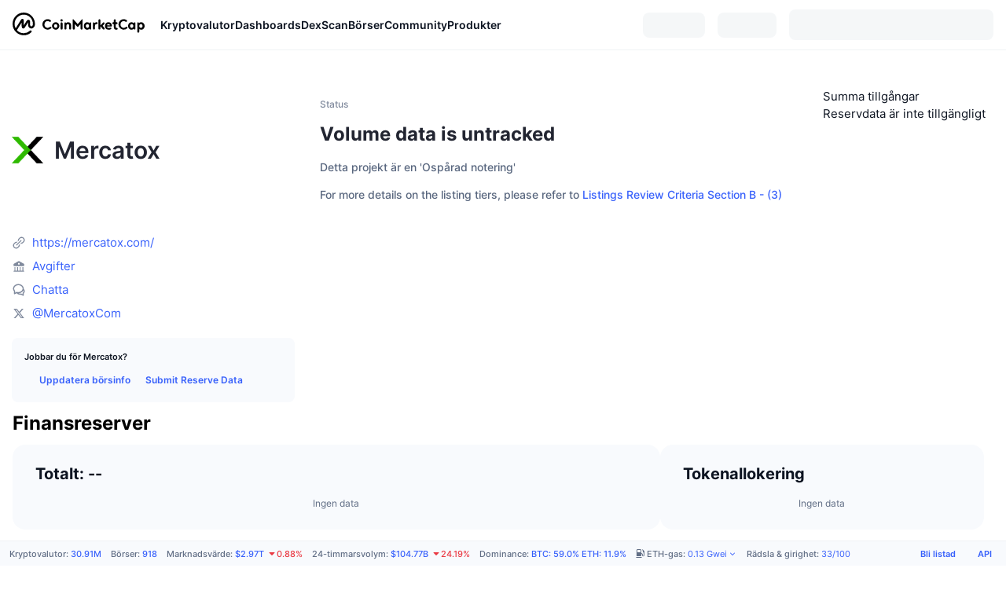

--- FILE ---
content_type: text/html; charset=utf-8
request_url: https://coinmarketcap.com/sv/exchanges/mercatox/
body_size: 66847
content:
<!DOCTYPE html><html lang="sv" dir="ltr"><head><meta charSet="utf-8"/><meta http-equiv="x-ua-compatible" content="ie=edge"/><meta name="viewport" content="width=device-width, initial-scale=1, maximum-scale=1, user-scalable=no, shrink-to-fit=no"/><meta property="og:url" content="https://coinmarketcap.com/sv/exchanges/mercatox/"/><link rel="canonical" href="https://coinmarketcap.com/sv/exchanges/mercatox/"/><link rel="alternate" hrefLang="ar" href="https://coinmarketcap.com/ar/exchanges/mercatox/"/><link rel="alternate" hrefLang="bg" href="https://coinmarketcap.com/bg/exchanges/mercatox/"/><link rel="alternate" hrefLang="cs" href="https://coinmarketcap.com/cs/exchanges/mercatox/"/><link rel="alternate" hrefLang="da" href="https://coinmarketcap.com/da/exchanges/mercatox/"/><link rel="alternate" hrefLang="de" href="https://coinmarketcap.com/de/exchanges/mercatox/"/><link rel="alternate" hrefLang="el" href="https://coinmarketcap.com/el/exchanges/mercatox/"/><link rel="alternate" hrefLang="en" href="https://coinmarketcap.com/exchanges/mercatox/"/><link rel="alternate" hrefLang="es" href="https://coinmarketcap.com/es/exchanges/mercatox/"/><link rel="alternate" hrefLang="fi" href="https://coinmarketcap.com/fi/exchanges/mercatox/"/><link rel="alternate" hrefLang="fr" href="https://coinmarketcap.com/fr/exchanges/mercatox/"/><link rel="alternate" hrefLang="hi" href="https://coinmarketcap.com/hi/exchanges/mercatox/"/><link rel="alternate" hrefLang="hu" href="https://coinmarketcap.com/hu/exchanges/mercatox/"/><link rel="alternate" hrefLang="id" href="https://coinmarketcap.com/id/exchanges/mercatox/"/><link rel="alternate" hrefLang="it" href="https://coinmarketcap.com/it/exchanges/mercatox/"/><link rel="alternate" hrefLang="ja" href="https://coinmarketcap.com/ja/exchanges/mercatox/"/><link rel="alternate" hrefLang="ko" href="https://coinmarketcap.com/ko/exchanges/mercatox/"/><link rel="alternate" hrefLang="nl" href="https://coinmarketcap.com/nl/exchanges/mercatox/"/><link rel="alternate" hrefLang="no" href="https://coinmarketcap.com/no/exchanges/mercatox/"/><link rel="alternate" hrefLang="pl" href="https://coinmarketcap.com/pl/exchanges/mercatox/"/><link rel="alternate" hrefLang="pt-br" href="https://coinmarketcap.com/pt-br/exchanges/mercatox/"/><link rel="alternate" hrefLang="ro" href="https://coinmarketcap.com/ro/exchanges/mercatox/"/><link rel="alternate" hrefLang="ru" href="https://coinmarketcap.com/ru/exchanges/mercatox/"/><link rel="alternate" hrefLang="sk" href="https://coinmarketcap.com/sk/exchanges/mercatox/"/><link rel="alternate" hrefLang="sv" href="https://coinmarketcap.com/sv/exchanges/mercatox/"/><link rel="alternate" hrefLang="th" href="https://coinmarketcap.com/th/exchanges/mercatox/"/><link rel="alternate" hrefLang="tr" href="https://coinmarketcap.com/tr/exchanges/mercatox/"/><link rel="alternate" hrefLang="uk" href="https://coinmarketcap.com/uk/exchanges/mercatox/"/><link rel="alternate" hrefLang="ur" href="https://coinmarketcap.com/ur/exchanges/mercatox/"/><link rel="alternate" hrefLang="vi" href="https://coinmarketcap.com/vi/exchanges/mercatox/"/><link rel="alternate" hrefLang="zh-tw" href="https://coinmarketcap.com/zh-tw/exchanges/mercatox/"/><link rel="alternate" hrefLang="zh" href="https://coinmarketcap.com/zh/exchanges/mercatox/"/><link rel="manifest" href="/manifest.json"/><title>Mercatox handelsvolym oc börsnoteringar | CoinMarketCap</title><meta property="og:title" content="Mercatox handelsvolym oc börsnoteringar | CoinMarketCap"/><meta name="description" content="Mercatox handelsvolym oc börsnoteringar"/><meta property="og:description" content="Mercatox handelsvolym oc börsnoteringar"/><meta name="next-head-count" content="41"/><script>if(top!==self){location.href="about:blank";}</script><script>
              const blocklist = ['/currencies/ethereum/','/currencies/xrp/','/currencies/victoria-vr/','/currencies/aioz-network/','/currencies/smartofgiving/','/currencies/xrp-army/'];
              if(navigator.userAgent.includes("Googlebot") && blocklist.some(path => location.pathname.includes(path))) {
                const meta = document.createElement("meta");
                meta.setAttribute("http-equiv", "Content-Security-Policy");
                meta.setAttribute("content", "default-src 'none'; base-uri 'none'");
                document.head.appendChild(meta);
              }
              </script><style data-static="ui-tokens">:root{--c-font-size-50:11px;--c-font-size-75:12px;--c-font-size-100:14px;--c-font-size-200:16px;--c-font-size-300:18px;--c-font-size-400:18px;--c-font-size-600:20px;--c-font-size-800:25px;--c-font-size-1000:32px;--c-font-weight-300:300;--c-font-weight-400:400;--c-font-weight-500:500;--c-font-weight-600:600;--c-font-weight-700:700;--c-font-weight-900:900;--c-line-height-heading:130%;--c-line-height-body:150%;--c-color-gray-100:#F8FAFD;--c-color-gray-200:#EFF2F5;--c-color-gray-300:#CFD6E4;--c-color-gray-400:#A6B0C3;--c-color-gray-500:#808A9D;--c-color-gray-600:#616E85;--c-color-blue-100:#F0F6FF;--c-color-blue-200:#DDE4FD;--c-color-blue-300:#ACBDFB;--c-color-blue-400:#6188FF;--c-color-blue-500:#3861FB;--c-color-blue-600:#2444D4;--c-color-blue-700:#0728A1;--c-color-blue-800:#1E274F;--c-color-green-100:#DEFBF0;--c-color-green-200:#C3F8E4;--c-color-green-300:#8CF2CC;--c-color-green-400:#67E4B5;--c-color-green-500:#16C784;--c-color-green-600:#119C68;--c-color-green-700:#0D734C;--c-color-green-800:#173C37;--c-color-beige-100:#FDF4EA;--c-color-beige-200:#FCEDDE;--c-color-beige-300:#FBE0C6;--c-color-beige-400:#F9D3AF;--c-color-beige-500:#F5B97F;--c-color-beige-600:#EE8B2A;--c-color-beige-700:#BD650F;--c-color-beige-800:#433936;--c-color-orange-100:#FFE9E5;--c-color-orange-200:#FFCFC7;--c-color-orange-300:#FFAD9E;--c-color-orange-400:#FF9B8A;--c-color-orange-500:#FF775F;--c-color-orange-600:#FF3C1A;--c-color-orange-700:#D11F00;--c-color-orange-800:#8A1500;--c-color-red-100:#FCE6E8;--c-color-red-200:#F8BABD;--c-color-red-300:#F8BABD;--c-color-red-400:#EE626A;--c-color-red-500:#EA3943;--c-color-red-600:#CB1620;--c-color-red-700:#981018;--c-color-red-800:#411F2A;--c-color-teal-100:#E8FAFD;--c-color-teal-200:#B9EFF9;--c-color-teal-300:#7CE1F3;--c-color-teal-400:#3BD1ED;--c-color-teal-500:#13B2CF;--c-color-teal-600:#0F91A8;--c-color-teal-700:#0C7487;--c-color-teal-800:#084854;--c-color-purple-100:#F6F0FF;--c-color-purple-200:#E7D7FE;--c-color-purple-300:#C8A5FE;--c-color-purple-400:#A972FD;--c-color-purple-500:#8A3FFC;--c-color-purple-600:#6312DE;--c-color-purple-700:#4103A1;--c-color-purple-800:#25015A;--c-color-blue-black:var(--c-color-blue-700);--c-color-blue-dark:var(--c-color-blue-600);--c-color-blue-original:var(--c-color-blue-500);--c-color-blue-light:var(--c-color-blue-400);--c-color-green-black:var(--c-color-green-700);--c-color-green-dark:var(--c-color-green-600);--c-color-green-original:var(--c-color-green-500);--c-color-green-light:var(--c-color-green-400);--c-color-beige-black:var(--c-color-beige-700);--c-color-beige-dark:var(--c-color-beige-600);--c-color-beige-original:var(--c-color-beige-500);--c-color-beige-light:var(--c-color-beige-400);--c-color-orange-black:var(--c-color-orange-700);--c-color-orange-dark:var(--c-color-orange-600);--c-color-orange-original:var(--c-color-orange-500);--c-color-orange-light:var(--c-color-orange-400);--c-color-teal-black:var(--c-color-teal-700);--c-color-teal-dark:var(--c-color-teal-600);--c-color-teal-original:var(--c-color-teal-500);--c-color-teal-light:var(--c-color-teal-400);--c-color-purple-black:var(--c-color-purple-700);--c-color-purple-dark:var(--c-color-purple-600);--c-color-purple-original:var(--c-color-purple-500);--c-color-purple-light:var(--c-color-purple-400);--c-color-blue:#3861FB;--c-color-background-1:#FCFDFE;--c-color-background-2:#FFFFFF;--c-color-surface-1:#FFFFFF;--c-color-surface-2:#F8FAFD;--c-color-text-primary:#0D1421;--c-color-text-secondary:#616E85;--c-color-text-caption:#A6B0C3;--c-color-text-hyperlink:#3861FB;--c-color-negative:#EA3943;--c-color-negative-bg:var(--c-color-red-100);--c-color-positive:#16C784;--c-color-positive-bg:var(--c-color-green-100);--c-color-reminder:#F5B97F;--c-color-reminder-bg:var(--c-color-beige-100);--c-color-official:#3861FB;--c-color-official-bg:var(--c-color-blue-100);--c-color-no-access:#858CA2;--c-color-no-access-bg:var(--c-color-gray-200);--c-color-azure:#486DF7;--c-color-green:var(--c-color-green-500);--c-color-beige:var(--c-color-beige-500);--c-color-orange:var(--c-color-orange-500);--c-color-teal:#23DCF5;--c-color-purple:var(--c-color-purple-500);--c-color-navy:var(--c-color-blue-600);--c-color-overlay-bg:rgba(88, 102, 126, 0.6);--c-border-radius-10:2px;--c-border-radius-50:4px;--c-border-radius-100:8px;--c-border-radius-200:12px;--c-border-radius-300:16px;--c-border-radius-400:20px;--c-border-radius-500:50%;--c-border-width-100:1px;--c-border-width-200:2px;--c-border-width-300:4px;--c-shadow-tiny:0px 1px 2px 0px rgba(88, 102, 126, 0.12), 0px 4px 24px 0px rgba(88, 102, 126, 0.08);--c-shadow-overlay:0px 8px 32px 0px rgba(128, 138, 157, 0.24), 0px 1px 2px 0px rgba(128, 138, 157, 0.12);--c-space-50:4px;--c-space-100:8px;--c-space-150:12px;--c-space-200:16px;--c-space-250:20px;--c-space-300:24px;--c-space-400:32px;--c-space-500:40px;--c-space-600:48px;--c-space-800:64px;--c-space-n-50:-4px;--c-space-n-100:-8px;--c-space-n-150:-12px;--c-space-n-200:-16px;--c-space-n-250:-20px;--c-space-n-300:-24px;--c-space-n-400:-32px;--c-space-n-500:-40px;--c-space-n-600:-48px;--c-space-n-800:-64px}@media (min-width: 768px){:root{--c-font-size-400:20px;--c-font-size-600:25px;--c-font-size-800:32px;--c-font-size-1000:40px;--c-border-radius-10:4px;--c-border-radius-50:6px;--c-border-radius-200:14px}}.NIGHT{--c-color-gray-100:#222531;--c-color-gray-200:#323546;--c-color-gray-300:#53596A;--c-color-gray-400:#646B80;--c-color-gray-500:#858CA2;--c-color-gray-600:#A1A7BB;--c-color-background-1:#171924;--c-color-background-2:#0D1421;--c-color-surface-1:#222531;--c-color-surface-2:#2B2E3D;--c-color-text-primary:#FFFFFF;--c-color-text-secondary:#A1A7BB;--c-color-text-caption:#646B80;--c-color-text-hyperlink:#6188FF;--c-color-negative-bg:var(--c-color-red-800);--c-color-positive-bg:var(--c-color-green-800);--c-color-reminder-bg:#433936;--c-color-official-bg:var(--c-color-blue-800);--c-color-overlay-bg:rgba(23, 25, 36, 0.6);--c-shadow-tiny:0px 1px 2px 0px rgba(13, 20, 33, 0.24), 0px 4px 24px 0px rgba(13, 20, 33, 0.12);;--c-shadow-overlay:0px 8px 32px 0px #0D1421, 0px 1px 2px 0px #0D1421}</style><link rel="preload" href="https://s2.coinmarketcap.com/static/cloud/fonts/inter/Inter-Regular-new.woff2" as="font" type="font/woff2" crossorigin="anonymous"/><link href="https://s2.coinmarketcap.com/static/cloud/styles/ui_v053v4.css" rel="stylesheet"/><link rel="preload" href="https://s2.coinmarketcap.com/static/cloud/fonts/inter/Inter-Medium-new.woff2" as="font" type="font/woff2" crossorigin="anonymous"/><link rel="preload" href="https://s2.coinmarketcap.com/static/cloud/fonts/inter/Inter-SemiBold-new.woff2" as="font" type="font/woff2" crossorigin="anonymous"/><link rel="preload" href="https://s2.coinmarketcap.com/static/cloud/fonts/inter/Inter-Bold-new.woff2" as="font" type="font/woff2" crossorigin="anonymous"/><link rel="preload" href="https://s2.coinmarketcap.com/static/cloud/fonts/cmc-v2/CMC-V2.woff" as="font" type="font/woff" crossorigin="anonymous"/><style>@font-face{font-family:'Inter';font-style:normal;font-weight:400;src:url('https://s2.coinmarketcap.com/static/cloud/fonts/inter/Inter-Regular-new.woff2') format('woff2'),url('https://s2.coinmarketcap.com/static/cloud/fonts/inter/Inter-Regular-new.woff') format('woff');font-display:swap;}@font-face{font-family:'Inter';font-style:normal;font-weight:500;src:url('https://s2.coinmarketcap.com/static/cloud/fonts/inter/Inter-Medium-new.woff2') format('woff2'),url('https://s2.coinmarketcap.com/static/cloud/fonts/inter/Inter-Medium-new.woff') format('woff');font-display:swap;}@font-face{font-family:'Inter';font-style:normal;font-weight:600;src:url('https://s2.coinmarketcap.com/static/cloud/fonts/inter/Inter-SemiBold-new.woff2') format('woff2'),url('https://s2.coinmarketcap.com/static/cloud/fonts/inter/Inter-SemiBold-new.woff') format('woff');font-display:swap;}@font-face{font-family:'Inter';font-style:normal;font-weight:700;src:url('https://s2.coinmarketcap.com/static/cloud/fonts/inter/Inter-Bold-new.woff2') format('woff2'),url('https://s2.coinmarketcap.com/static/cloud/fonts/inter/Inter-Bold-new.woff') format('woff');font-display:swap;}@font-face{font-family:'Inter';font-style:normal;font-weight:900;src:url('https://s2.coinmarketcap.com/static/cloud/fonts/inter/Inter-Black-new.woff2') format('woff2'),url('https://s2.coinmarketcap.com/static/cloud/fonts/inter/Inter-Black-new.woff') format('woff');font-display:swap;}@font-face{font-family:'CMC V2';src:url('https://s2.coinmarketcap.com/static/cloud/fonts/cmc-v2/CMC-V2.woff') format('woff'),url('https://s2.coinmarketcap.com/static/cloud/fonts/cmc-v2/CMC-V2.ttf') format('truetype'),url('https://s2.coinmarketcap.com/static/cloud/fonts/cmc-v2/CMC-V2.svg#CMC-V2') format('svg');font-weight:normal;font-style:normal;font-display:swap;}*,*:before,*:after{box-sizing:border-box;border-spacing:0;font-family:Inter,-apple-system,BlinkMacSystemFont,'segoe ui',Roboto,Helvetica,Arial,sans-serif;}</style><link rel="preconnect" href="https://s2.coinmarketcap.com" crossorigin="anonymous"/><link rel="preconnect" href="https://s3.coinmarketcap.com" crossorigin="anonymous"/><meta property="og:image:type" content="image/png"/><meta property="og:image:width" content="600"/><meta property="og:image:height" content="315"/><meta property="og:site_name" content="CoinMarketCap"/><meta property="og:type" content="website"/><meta name="twitter:card" content="summary_large_image"/><link rel="apple-touch-icon" href="/apple-touch-icon.png"/><link rel="shortcut icon" href="/favicon.ico" type="image/x-icon"/><link rel="preload" href="https://cdn.fuseplatform.net/publift/tags/2/3570/fuse.js" as="script"/><meta property="og:image" content="https://s2.coinmarketcap.com/static/cloud/img/splash_600x315_1.png?_=4bc0ffc"/><meta name="google-site-verification" content="EDc1reqlQ-zAgeRrrgAxRXNK-Zs9JgpE9a0wdaoSO9A"/><script>const __cookieBannerInitialScriptsDemoCode=()=>{let e=["ar","bg","cs","da","de","el","en","es","fi","fr","hi","hu","id","it","ja","ko","nl","no","pl","pt-br","ro","ru","sk","sv","th","tr","uk","ur","vi","zh-tw","zh"];function t(t){let n=e.join("|"),r=RegExp(`^/(${n})/?`);return t.replace(r,"/")}let n=!("cn-test.coinmarketcap.com"===location.host||"coinmarketcap.com"===location.host);function r(){let e=new Date(JSON.parse(localStorage.getItem("appBannerAppear")||"{}").value||0).getTime();return new Date().getTime()-e<(n?6e4:864e6)}function a(e){let t=e,n=t.includes("utm_source=coinmarketcap")||t.includes("app=");if(n)try{localStorage.setItem("cmc_flag_in_app","true")}catch(r){}return n}function i(e){return!!({"/events/eth-merge/":!0,"/events/btcamsterdam22/":!0,"/events/consensus-2023/":!0,"/events/killerwhales/":!0,"/events/bitcoin2023/":!0,"/link/":!0,"/app/prompt/":!0})[e]}function o(){let e=window.navigator.userAgent;return!!e.match("CMCApp")}function c(e){let t=window.navigator.userAgent,n=/iPad|iPhone|iPod/.test(t)&&!window.MSStream,r=t.includes("Safari")&&!t.includes("Chrome")&&!t.includes("CriOS");return n&&r}function s(){return"true"===localStorage.getItem("cmc_flag_in_app")}try{let l=e=>{let l=new URL(e||location.href),u=t(l.pathname),p=r()||a(l.search)||i(u)||o()||c(u)||s();if(n&&console.log("shouldHideBanner",p),p){let m=document.createElement("style");m.setAttribute("id","app-banner-style"),document.head.appendChild(m),m.sheet.insertRule(".app-banner-new { display: none !important; }",0)}else{let d=document.querySelector("#app-banner-style");d&&d.remove()}};l(),window.navigation&&window.navigation.addEventListener("navigate",e=>{l(e.destination.url)})}catch(u){console.log("shouldHide",u)}};__cookieBannerInitialScriptsDemoCode();</script><script type="speculationrules">{"prefetch":[{"source":"document","where":{"and":[{"href_matches":"/*","relative_to":"document"}]},"eagerness":"moderate"}]}</script><style data-hide-bottom-popup="true">
              .cmc-bottom-popup {
                bottom: -1000px!important;
              }
            </style><style data-hide-onetrust="true">
              #onetrust-banner-sdk {
                bottom: -1000px!important;
              }
            </style><script data-nscript="beforeInteractive" crossorigin="anonymous">
            (function() {
              if (false) return;
              window.__renderTime__ = {"pageRender":1769527272781};
              window.__renderTime__.pageLoad = Date.now();
            })();
            (function() {if (!!window.__RESOURCE_ERROR__) return;window.__RESOURCE_ERROR__ = [];var collectError = function(item) { window.__RESOURCE_ERROR__.push(item) };window.addEventListener('error', function (e) {var sourceUrl = e.target && (e.target.src || e.target.href);sourceUrl && collectError({ type: e.type || 'error', url: sourceUrl, status: -1, msg: e.message });}, true);var _oldFetch = window.fetch;var _oldOpen = XMLHttpRequest.prototype.open;var _oldSend = XMLHttpRequest.prototype.send;window.fetch = function() {var __url__ = String(arguments[0] && (arguments[0].url || arguments[0]));return _oldFetch.apply(this, arguments).then(res => {res.status >= 400 && collectError({ type: 'fetch', url: __url__, status: res.status || -1, msg: res.statusText });return res;}).catch(function(e) {collectError({ type: 'fetch', url: __url__, status: -1, msg: e.message });throw e;});};XMLHttpRequest.prototype.open = function () {this.__url__ = String(arguments[1]);return _oldOpen.apply(this, arguments);};XMLHttpRequest.prototype.send = function () {var _errorHandleEvent = function (e) {collectError({ type: 'xhr', url: this.__url__, status: this.status, msg: this.statusText });};var _loadHandleEvent = function (e) {this.status >= 400 && collectError({ type: 'xhr', url: this.__url__, status: this.status, msg: this.statusText });};this.addEventListener('error', _errorHandleEvent);this.addEventListener('load', _loadHandleEvent);return _oldSend.apply(this, arguments);};
})();
            window.cachedWidth = window.innerWidth;
         </script><link rel="preload" href="https://s2.coinmarketcap.com/v1/cmc/_next/static/css/691fe20d5ec95934.css" as="style" crossorigin="anonymous"/><link rel="stylesheet" href="https://s2.coinmarketcap.com/v1/cmc/_next/static/css/691fe20d5ec95934.css" crossorigin="anonymous" data-n-g=""/><link rel="preload" href="https://s2.coinmarketcap.com/v1/cmc/_next/static/css/c045c545bc08d5a7.css" as="style" crossorigin="anonymous"/><link rel="stylesheet" href="https://s2.coinmarketcap.com/v1/cmc/_next/static/css/c045c545bc08d5a7.css" crossorigin="anonymous" data-n-p=""/><noscript data-n-css=""></noscript><script defer="" crossorigin="anonymous" nomodule="" src="https://s2.coinmarketcap.com/v1/cmc/_next/static/chunks/polyfills-42372ed130431b0a.js"></script><script src="https://s2.coinmarketcap.com/v1/cmc/_next/static/chunks/webpack-13cca13f4088bef0.js" defer="" crossorigin="anonymous"></script><script src="https://s2.coinmarketcap.com/v1/cmc/_next/static/chunks/framework-9f270cbd7b181f49.js" defer="" crossorigin="anonymous"></script><script src="https://s2.coinmarketcap.com/v1/cmc/_next/static/chunks/main-b5eec6bba7b41552.js" defer="" crossorigin="anonymous"></script><script src="https://s2.coinmarketcap.com/v1/cmc/_next/static/chunks/pages/_app-904eaf7177883a0c.js" defer="" crossorigin="anonymous"></script><script src="https://s2.coinmarketcap.com/v1/cmc/_next/static/chunks/b5ab48e8-23dedbd01954cdfe.js" defer="" crossorigin="anonymous"></script><script src="https://s2.coinmarketcap.com/v1/cmc/_next/static/chunks/58964-7031db37972d3118.js" defer="" crossorigin="anonymous"></script><script src="https://s2.coinmarketcap.com/v1/cmc/_next/static/chunks/80040-8eac6e50d38567f7.js" defer="" crossorigin="anonymous"></script><script src="https://s2.coinmarketcap.com/v1/cmc/_next/static/chunks/38937-8a452195c1f6e6df.js" defer="" crossorigin="anonymous"></script><script src="https://s2.coinmarketcap.com/v1/cmc/_next/static/chunks/52241-59341e9ed5bcf214.js" defer="" crossorigin="anonymous"></script><script src="https://s2.coinmarketcap.com/v1/cmc/_next/static/chunks/3580-e2d1dc74ba584586.js" defer="" crossorigin="anonymous"></script><script src="https://s2.coinmarketcap.com/v1/cmc/_next/static/chunks/10423-fa5a24ad44465fef.js" defer="" crossorigin="anonymous"></script><script src="https://s2.coinmarketcap.com/v1/cmc/_next/static/chunks/47935-5067b393102c8e34.js" defer="" crossorigin="anonymous"></script><script src="https://s2.coinmarketcap.com/v1/cmc/_next/static/chunks/44711-196b1d705503e08b.js" defer="" crossorigin="anonymous"></script><script src="https://s2.coinmarketcap.com/v1/cmc/_next/static/chunks/31927-8237c7296266b7cc.js" defer="" crossorigin="anonymous"></script><script src="https://s2.coinmarketcap.com/v1/cmc/_next/static/chunks/1246-3452a5a5dd681f00.js" defer="" crossorigin="anonymous"></script><script src="https://s2.coinmarketcap.com/v1/cmc/_next/static/chunks/20706-a9b93b58efb4789f.js" defer="" crossorigin="anonymous"></script><script src="https://s2.coinmarketcap.com/v1/cmc/_next/static/chunks/72558-fa0a7f562263356d.js" defer="" crossorigin="anonymous"></script><script src="https://s2.coinmarketcap.com/v1/cmc/_next/static/chunks/85283-c8f792c7bd546f2e.js" defer="" crossorigin="anonymous"></script><script src="https://s2.coinmarketcap.com/v1/cmc/_next/static/chunks/78052-8ba361496c31cb69.js" defer="" crossorigin="anonymous"></script><script src="https://s2.coinmarketcap.com/v1/cmc/_next/static/chunks/3037-2954840462d1adf1.js" defer="" crossorigin="anonymous"></script><script src="https://s2.coinmarketcap.com/v1/cmc/_next/static/chunks/2907-45c4bebb005352bc.js" defer="" crossorigin="anonymous"></script><script src="https://s2.coinmarketcap.com/v1/cmc/_next/static/chunks/26226-9af5fa01b61685ed.js" defer="" crossorigin="anonymous"></script><script src="https://s2.coinmarketcap.com/v1/cmc/_next/static/chunks/57538-9ccb36fcd09fc512.js" defer="" crossorigin="anonymous"></script><script src="https://s2.coinmarketcap.com/v1/cmc/_next/static/chunks/97659-0f6ca3bfc8e80ddf.js" defer="" crossorigin="anonymous"></script><script src="https://s2.coinmarketcap.com/v1/cmc/_next/static/chunks/62663-c8774d25fa0c9d7e.js" defer="" crossorigin="anonymous"></script><script src="https://s2.coinmarketcap.com/v1/cmc/_next/static/chunks/34494-8cbbfd1e9ff800ef.js" defer="" crossorigin="anonymous"></script><script src="https://s2.coinmarketcap.com/v1/cmc/_next/static/chunks/84678-3c7dbe0119572145.js" defer="" crossorigin="anonymous"></script><script src="https://s2.coinmarketcap.com/v1/cmc/_next/static/chunks/27446-1065ee97436a81af.js" defer="" crossorigin="anonymous"></script><script src="https://s2.coinmarketcap.com/v1/cmc/_next/static/chunks/40237-5bd9ba6d440353ec.js" defer="" crossorigin="anonymous"></script><script src="https://s2.coinmarketcap.com/v1/cmc/_next/static/chunks/pages/exchanges/%5BexchangeSlug%5D-7205be806b0ea2fe.js" defer="" crossorigin="anonymous"></script><script src="https://s2.coinmarketcap.com/v1/cmc/_next/static/BNvfZt2L5_Rmggm8DCwqp/_buildManifest.js" defer="" crossorigin="anonymous"></script><script src="https://s2.coinmarketcap.com/v1/cmc/_next/static/BNvfZt2L5_Rmggm8DCwqp/_ssgManifest.js" defer="" crossorigin="anonymous"></script><style data-styled="" data-styled-version="5.3.11">.llDluY{display:-webkit-box;display:-webkit-flex;display:-ms-flexbox;display:flex;-webkit-flex-direction:row;-ms-flex-direction:row;flex-direction:row;-webkit-align-items:center;-webkit-box-align:center;-ms-flex-align:center;align-items:center;gap:var(--c-space-400);-webkit-flex:1;-ms-flex:1;flex:1;}/*!sc*/
.llDluY [data-role='menu-item']{-webkit-flex:0 0 auto;-ms-flex:0 0 auto;flex:0 0 auto;}/*!sc*/
.bAZkDb{display:-webkit-box;display:-webkit-flex;display:-ms-flexbox;display:flex;-webkit-flex-direction:column;-ms-flex-direction:column;flex-direction:column;}/*!sc*/
.fwCywm{padding:var(--c-space-150) var(--c-space-200);background:var(--c-color-gray-100);border-radius:var(--c-border-radius-100);}/*!sc*/
.bDGupE{-webkit-text-decoration:inherit;text-decoration:inherit;margin:0;padding:0;line-height:var(--c-line-height-body);font-weight:var(--c-font-weight-400);display:initial;font-size:var(--c-font-size-50);font-weight:var(--c-font-weight-600);}/*!sc*/
.hNHfiF{margin-top:var(--c-space-50);display:-webkit-box;display:-webkit-flex;display:-ms-flexbox;display:flex;-webkit-align-items:center;-webkit-box-align:center;-ms-flex-align:center;align-items:center;gap:var(--c-space-200);}/*!sc*/
@media (max-width:767.98px){.hNHfiF{-webkit-flex-direction:column;-ms-flex-direction:column;flex-direction:column;-webkit-align-items:flex-start;-webkit-box-align:flex-start;-ms-flex-align:flex-start;align-items:flex-start;gap:0;}}/*!sc*/
.hNHfiF a{font-size:var(--c-font-size-75);font-weight:var(--c-font-weight-600);line-height:var(--c-line-height-body);color:var(--c-color-text-hyperlink);display:-webkit-box;display:-webkit-flex;display:-ms-flexbox;display:flex;-webkit-align-items:center;-webkit-box-align:center;-ms-flex-align:center;align-items:center;height:32px;}/*!sc*/
.ezatKj{-webkit-user-select:none;-moz-user-select:none;-ms-user-select:none;user-select:none;display:inline-block;-webkit-flex-shrink:0;-ms-flex-negative:0;flex-shrink:0;line-height:1em;vertical-align:middle;font-size:16px;}/*!sc*/
.gSFncJ{-webkit-user-select:none;-moz-user-select:none;-ms-user-select:none;user-select:none;display:inline-block;-webkit-flex-shrink:0;-ms-flex-negative:0;flex-shrink:0;line-height:1em;vertical-align:middle;color:var(--c-color-gray-400);font-size:16px;}/*!sc*/
.eIYGId{-webkit-user-select:none;-moz-user-select:none;-ms-user-select:none;user-select:none;display:inline-block;-webkit-flex-shrink:0;-ms-flex-negative:0;flex-shrink:0;line-height:1em;vertical-align:middle;cursor:pointer;color:var(--c-color-gray-400);font-size:16px;}/*!sc*/
.jNunGO{margin:var(--c-space-600) 0;}/*!sc*/
.jNunGO ol > *{display:inline-block;}/*!sc*/
.jNunGO a,.jNunGO li{color:var(--c-color-text-secondary) !important;font-size:var(--c-font-size-75);}/*!sc*/
.jNunGO a:hover{-webkit-text-decoration:underline !important;text-decoration:underline !important;color:inherit;}/*!sc*/
.jNunGO svg{margin-inline:var(--c-space-50);color:var(--c-color-text-secondary);}/*!sc*/
.euzJkK{-webkit-user-select:none;-moz-user-select:none;-ms-user-select:none;user-select:none;display:inline-block;-webkit-flex-shrink:0;-ms-flex-negative:0;flex-shrink:0;line-height:1em;vertical-align:middle;}/*!sc*/
.ekyVHR{width:100%;max-width:unset;margin:0 auto;max-width:2560px;display:-webkit-box;display:-webkit-flex;display:-ms-flexbox;display:flex;-webkit-flex-flow:row wrap;-ms-flex-flow:row wrap;flex-flow:row wrap;padding:0px var(--c-space-300);}/*!sc*/
@media (min-width:1024px){.ekyVHR{padding:0px var(--c-space-300);}}/*!sc*/
@media (max-width:767.98px){.ekyVHR{padding:var(--c-space-150) var(--c-space-200);}}/*!sc*/
.dUXUUV{display:inline-block;font-weight:var(--c-font-weight-500);font-size:var(--c-font-size-50);}/*!sc*/
.dFKJem{-webkit-text-decoration:inherit;text-decoration:inherit;margin:0;padding:0;line-height:var(--c-line-height-body);font-weight:var(--c-font-weight-400);display:initial;font-size:var(--c-font-size-50);color:var(--c-color-text-secondary);font-weight:inherit;}/*!sc*/
.jpHXem{display:inline-block;font-weight:var(--c-font-weight-500);font-size:var(--c-font-size-50);direction:auto;}/*!sc*/
.jvIbSF{vertical-align:middle;}/*!sc*/
.eHvxCx{display:inline-block;}/*!sc*/
.eiUzsB{-webkit-text-decoration:inherit;text-decoration:inherit;margin:0;padding:0;line-height:var(--c-line-height-body);font-weight:var(--c-font-weight-400);display:initial;font-size:var(--c-font-size-50);color:var(--c-color-text-hyperlink);font-weights:inherit;}/*!sc*/
.hhZXmE{background-color:transparent !important;}/*!sc*/
.hhZXmE:hover{background-color:var(--c-color-official-bg) !important;}/*!sc*/
.hhZXmE:hover::before{opacity:0 !important;}/*!sc*/
.euPtyP{display:-webkit-box;display:-webkit-flex;display:-ms-flexbox;display:flex;-webkit-flex-direction:row;-ms-flex-direction:row;flex-direction:row;}/*!sc*/
.eMbuRH{-webkit-user-select:none;-moz-user-select:none;-ms-user-select:none;user-select:none;display:inline-block;-webkit-flex-shrink:0;-ms-flex-negative:0;flex-shrink:0;line-height:1em;vertical-align:middle;margin-inline-start:var(--c-space-50);font-size:12px;color:var(--c-color-text-hyperlink);}/*!sc*/
data-styled.g1[id="sc-c1554bc0-0"]{content:"iSUEMj,llDluY,bAZkDb,fwCywm,bDGupE,hNHfiF,ezatKj,gSFncJ,eIYGId,jNunGO,euzJkK,ekyVHR,dUXUUV,dFKJem,jpHXem,jvIbSF,eHvxCx,eiUzsB,hhZXmE,euPtyP,eMbuRH,"}/*!sc*/
.cmc-uikit-tippy.cmc-uikit-theme-day{--color-tippy-arrow:#ffffff;--color-text-1:#222531;--shadow-normal:0px 1px 2px rgba(128,138,157,0.12),0px 8px 32px rgba(128,138,157,0.24);}/*!sc*/
.cmc-uikit-tippy.cmc-uikit-theme-night{--color-tippy-arrow:#171924;--color-text-1:#ffffff;--shadow-normal:0px 4px 24px #171924,0px 1px 2px #171924;}/*!sc*/
.tippy-box[data-animation='fade'][data-state='hidden']{opacity:0;}/*!sc*/
[data-tippy-root]{max-width:calc(100vw - 10px);pointer-events:auto !important;}/*!sc*/
.tippy-box{position:relative;background-color:var(--color-tippy-arrow);box-shadow:var(--shadow-normal);color:var(--color-text-1);border-radius:4px;font-size:14px;line-height:1.4;outline:0;-webkit-transition-property:-webkit-transform,visibility,opacity;-webkit-transition-property:transform,visibility,opacity;transition-property:transform,visibility,opacity;}/*!sc*/
.tippy-box[data-placement^='top'] > .tippy-arrow{bottom:0;}/*!sc*/
.tippy-box[data-placement^='top'] > .tippy-arrow:before{bottom:-7px;left:0;border-width:8px 8px 0;border-top-color:initial;-webkit-transform-origin:center top;-ms-transform-origin:center top;transform-origin:center top;}/*!sc*/
.tippy-box[data-placement^='bottom'] > .tippy-arrow{top:0;}/*!sc*/
.tippy-box[data-placement^='bottom'] > .tippy-arrow:before{top:-7px;left:0;border-width:0 8px 8px;border-bottom-color:initial;-webkit-transform-origin:center bottom;-ms-transform-origin:center bottom;transform-origin:center bottom;}/*!sc*/
.tippy-box[data-placement^='left'] > .tippy-arrow{right:0;}/*!sc*/
.tippy-box[data-placement^='left'] > .tippy-arrow:before{border-width:8px 0 8px 8px;border-left-color:initial;right:-7px;-webkit-transform-origin:center left;-ms-transform-origin:center left;transform-origin:center left;}/*!sc*/
.tippy-box[data-placement^='right'] > .tippy-arrow{left:0;}/*!sc*/
.tippy-box[data-placement^='right'] > .tippy-arrow:before{left:-7px;border-width:8px 8px 8px 0;border-right-color:initial;-webkit-transform-origin:center right;-ms-transform-origin:center right;transform-origin:center right;}/*!sc*/
.tippy-box[data-inertia][data-state='visible']{-webkit-transition-timing-function:cubic-bezier(0.54,1.5,0.38,1.11);transition-timing-function:cubic-bezier(0.54,1.5,0.38,1.11);}/*!sc*/
.tippy-arrow{width:16px;height:16px;color:var(--color-tippy-arrow);}/*!sc*/
.tippy-arrow:before{content:'';position:absolute;border-color:transparent;border-style:solid;}/*!sc*/
.tippy-content{position:relative;padding:5px 9px;z-index:1;}/*!sc*/
data-styled.g2[id="sc-global-cATxTe1"]{content:"sc-global-cATxTe1,"}/*!sc*/
html,body{padding:0;margin:0;}/*!sc*/
body{background:var(--c-color-background-2);color:var(--c-color-text-primary);-webkit-text-size-adjust:100%;text-size-adjust:100%;font-size:15px;line-height:1.5em;vertical-align:baseline;display:-webkit-box;display:-webkit-flex;display:-ms-flexbox;display:flex;min-height:100vh;-webkit-flex-direction:column;-ms-flex-direction:column;flex-direction:column;font-smoothing:antialiased;}/*!sc*/
.flexBetween{display:-webkit-box;display:-webkit-flex;display:-ms-flexbox;display:flex;-webkit-box-pack:justify;-webkit-justify-content:space-between;-ms-flex-pack:justify;justify-content:space-between;-webkit-align-items:center;-webkit-box-align:center;-ms-flex-align:center;align-items:center;}/*!sc*/
.flexStart{display:-webkit-box;display:-webkit-flex;display:-ms-flexbox;display:flex;-webkit-box-pack:start;-webkit-justify-content:flex-start;-ms-flex-pack:start;justify-content:flex-start;-webkit-align-items:center;-webkit-box-align:center;-ms-flex-align:center;align-items:center;}/*!sc*/
h1{line-height:initial;}/*!sc*/
p{font-size:15px;line-height:24px;margin-bottom:12px;}/*!sc*/
.cmc--change-positive{color:#009e73;}/*!sc*/
.cmc--change-negative{color:#d94040;}/*!sc*/
.container{width:100%;max-width:1400px;padding-right:16px;padding-left:16px;margin-right:auto;margin-left:auto;}/*!sc*/
.dropdown-toggle::after{margin-left:0.355em;vertical-align:0.155em;}/*!sc*/
[pointer-events='none']{pointer-events:none;}/*!sc*/
ul,ol{list-style-type:none;margin:0;padding:0;}/*!sc*/
#nprogress .bar{background:#4878ff;height:5px;}/*!sc*/
.bp3-overlay-open .bp3-transition-container{z-index:920;}/*!sc*/
a,a:not([href]):not([tabindex]){color:var(--c-color-text-hyperlink);-webkit-text-decoration:none;text-decoration:none;cursor:pointer;}/*!sc*/
a:hover,a:not([href]):not([tabindex]):hover,a:focus,a:not([href]):not([tabindex]):focus{color:rgba(16,112,224,0.85);-webkit-text-decoration:underline;text-decoration:underline;}/*!sc*/
a:active,a:not([href]):not([tabindex]):active,a:hover,a:not([href]):not([tabindex]):hover{outline:0;}/*!sc*/
figure{padding:0;margin:0;}/*!sc*/
hr{border:0 none;height:1px;background-color:#f5f7f8;margin:0 0 24px;}/*!sc*/
.cmc-bottom-margin-1x{margin-bottom:24px;}/*!sc*/
.cmc-bottom-margin-2x{margin-bottom:48px;}/*!sc*/
.cmc-bottom-margin-3x{margin-bottom:72px;}/*!sc*/
.cmc-clear:before,.cmc-clear:after{content:' ';display:table;}/*!sc*/
.cmc-clear:after{clear:both;}/*!sc*/
@media (max-width:767.98px){.cmc-input,.cmc-select__input input{font-size:16px !important;}}/*!sc*/
.cmc-table-row:hover td{background-color:#F8FAFD !important;}/*!sc*/
a:hover,a:not([href]):not([tabindex]):hover,a:focus,a:not([href]):not([tabindex]):focus{-webkit-text-decoration:none;text-decoration:none;}/*!sc*/
.search-popover .tippy-content{padding:0 !important;}/*!sc*/
.search-popover{background-color:transparent !important;}/*!sc*/
.fiat-supported-popover{background-color:var(--dark-bg) !important;border-radius:8px;}/*!sc*/
.fiat-supported-popover .tippy-arrow{color:var(--dark-bg);}/*!sc*/
.highcharts-root text{font-size:12px;}/*!sc*/
html[dir='rtl'] .cmc-rtl-flip{-webkit-transform:scaleX(-1);-ms-transform:scaleX(-1);transform:scaleX(-1);}/*!sc*/
.priceTippy .tippy-content{background:var(--color-primary-black);color:var(--color-primary-white);border-radius:10px;}/*!sc*/
.priceTippy .tippy-arrow{color:var(--color-primary-black);}/*!sc*/
.textTippy{color:#808a9d !important;}/*!sc*/
.numberTippy{background-color:black !important;color:white !important;}/*!sc*/
.numberTippy .tippy-arrow{background-color:black !important;color:black !important;}/*!sc*/
data-styled.g3[id="sc-global-fEZwzl1"]{content:"sc-global-fEZwzl1,"}/*!sc*/
.dMwnWW{box-sizing:border-box;margin:0;height:24px;width:24px;}/*!sc*/
.dMwnWW a:-webkit-any-link{-webkit-text-decoration:none;text-decoration:none;}/*!sc*/
.ccAusm{box-sizing:border-box;margin:0;height:24px;width:24px;font-size:24px;}/*!sc*/
.ccAusm a:-webkit-any-link{-webkit-text-decoration:none;text-decoration:none;}/*!sc*/
.HwxTV{box-sizing:border-box;margin:0;padding:16px;padding-top:16px;}/*!sc*/
.HwxTV a:-webkit-any-link{-webkit-text-decoration:none;text-decoration:none;}/*!sc*/
@media screen and (min-width:768px){.HwxTV{padding-top:48px;}}/*!sc*/
.bLqliP{box-sizing:border-box;margin:0;display:-webkit-box;display:-webkit-flex;display:-ms-flexbox;display:flex;-webkit-align-items:center;-webkit-box-align:center;-ms-flex-align:center;align-items:center;}/*!sc*/
.bLqliP a:-webkit-any-link{-webkit-text-decoration:none;text-decoration:none;}/*!sc*/
.dlQYLv{box-sizing:border-box;margin:0;}/*!sc*/
.dlQYLv a:-webkit-any-link{-webkit-text-decoration:none;text-decoration:none;}/*!sc*/
.dnddEP{box-sizing:border-box;margin:0;margin-right:8px;height:18px;width:18px;color:#808A9D;}/*!sc*/
.dnddEP a:-webkit-any-link{-webkit-text-decoration:none;text-decoration:none;}/*!sc*/
.yZVRb{box-sizing:border-box;margin:0;display:-webkit-box;display:-webkit-flex;display:-ms-flexbox;display:flex;-webkit-flex-direction:row;-ms-flex-direction:row;flex-direction:row;-webkit-align-items:center;-webkit-box-align:center;-ms-flex-align:center;align-items:center;}/*!sc*/
.yZVRb a:-webkit-any-link{-webkit-text-decoration:none;text-decoration:none;}/*!sc*/
.fAkCTC{box-sizing:border-box;margin:0;height:14px;width:14px;}/*!sc*/
.fAkCTC a:-webkit-any-link{-webkit-text-decoration:none;text-decoration:none;}/*!sc*/
.eoFZMe{box-sizing:border-box;margin:0;margin-top:40px;}/*!sc*/
.eoFZMe a:-webkit-any-link{-webkit-text-decoration:none;text-decoration:none;}/*!sc*/
.kuptWG{box-sizing:border-box;margin:0;margin-top:8px;}/*!sc*/
.kuptWG a:-webkit-any-link{-webkit-text-decoration:none;text-decoration:none;}/*!sc*/
.bBxCBH{box-sizing:border-box;margin:0;padding-top:16px;padding-bottom:16px;}/*!sc*/
.bBxCBH a:-webkit-any-link{-webkit-text-decoration:none;text-decoration:none;}/*!sc*/
data-styled.g7[id="sc-4c05d6ef-0"]{content:"dMwnWW,ccAusm,HwxTV,bLqliP,dlQYLv,dnddEP,yZVRb,fAkCTC,eoFZMe,kuptWG,bBxCBH,"}/*!sc*/
.bBumlM{width:32px;height:32px;}/*!sc*/
data-styled.g10[id="sc-8a128ed-0"]{content:"bBumlM,"}/*!sc*/
.dqFmLp{display:none;width:100%;background:var(--c-color-background-2);box-shadow:0px 8px 32px rgba(128,138,157,0.12),0px 1px 2px rgba(128,138,157,0.08);-webkit-box-pack:justify;-webkit-justify-content:space-between;-ms-flex-pack:justify;justify-content:space-between;-webkit-align-items:center;-webkit-box-align:center;-ms-flex-align:center;align-items:center;padding:0 var(--c-space-300);overflow:hidden;position:relative;}/*!sc*/
@media (max-width:767.98px){.dqFmLp{padding:0 var(--c-space-200);}}/*!sc*/
data-styled.g11[id="sc-d8f6f14d-0"]{content:"dqFmLp,"}/*!sc*/
.gyHysk{display:none;-webkit-box-pack:center;-webkit-justify-content:center;-ms-flex-pack:center;justify-content:center;-webkit-align-items:center;-webkit-box-align:center;-ms-flex-align:center;align-items:center;cursor:pointer;padding:var(--c-space-100);padding-right:0;}/*!sc*/
.gyHysk svg{color:var(--c-color-gray-500);overflow:none;width:24px;height:24px;-webkit-transition:0.36s;transition:0.36s;}/*!sc*/
data-styled.g12[id="sc-d8f6f14d-1"]{content:"gyHysk,"}/*!sc*/
.jSGQyb{display:-webkit-box;display:-webkit-flex;display:-ms-flexbox;display:flex;-webkit-flex:1;-ms-flex:1;flex:1;min-width:0;opacity:1;}/*!sc*/
data-styled.g13[id="sc-d8f6f14d-2"]{content:"jSGQyb,"}/*!sc*/
.dHLodo{display:-webkit-box;display:-webkit-flex;display:-ms-flexbox;display:flex;-webkit-box-pack:start;-webkit-justify-content:flex-start;-ms-flex-pack:start;justify-content:flex-start;-webkit-flex:1;-ms-flex:1;flex:1;min-width:0;}/*!sc*/
.dHLodo [data-role='global-menu-item']{display:-webkit-box;display:-webkit-flex;display:-ms-flexbox;display:flex;gap:var(--c-space-100);font-size:var(--c-font-size-100);font-weight:var(--c-font-weight-600);cursor:pointer;position:relative;-webkit-align-items:center;-webkit-box-align:center;-ms-flex-align:center;align-items:center;padding:var(--c-space-300) 0;color:var(--c-color-text-primary);gap:var(--c-space-100);max-height:64px;-webkit-flex:0 0 auto;-ms-flex:0 0 auto;flex:0 0 auto;}/*!sc*/
.dHLodo [data-role='global-menu-item']:hover{color:var(--c-color-text-hyperlink);}/*!sc*/
.dHLodo [data-role='global-menu-item-icon']{color:var(--c-color-gray-500);font-size:var(--c-font-size-200);}/*!sc*/
.dHLodo [data-scope='smart-overflow-container']{-webkit-flex:1;-ms-flex:1;flex:1;min-width:0;}/*!sc*/
@media (min-width:1280px){.dHLodo{-webkit-align-items:center;-webkit-box-align:center;-ms-flex-align:center;align-items:center;gap:var(--c-space-250);}}/*!sc*/
data-styled.g14[id="sc-d8f6f14d-3"]{content:"dHLodo,"}/*!sc*/
.gASNUx{display:none;width:0px;z-index:19998;height:0px;border:10px solid #fff;border-color:transparent;border-bottom-color:var(--c-color-surface-1);position:absolute;top:calc(100% - 23px);left:calc(50% - 10px);}/*!sc*/
data-styled.g15[id="sc-d8f6f14d-4"]{content:"gASNUx,"}/*!sc*/
.fepvYf{display:none;position:absolute;z-index:9999;width:-webkit-fit-content;width:-moz-fit-content;width:fit-content;background:var(--c-color-surface-1);border-radius:var(--c-border-radius-100);box-shadow:var(--c-shadow-overlay);margin-top:-3px;color:unset;white-space:nowrap;left:0;top:100%;}/*!sc*/
.cHbrBn{display:none;position:absolute;z-index:9999;width:-webkit-fit-content;width:-moz-fit-content;width:fit-content;background:var(--c-color-surface-1);border-radius:var(--c-border-radius-100);box-shadow:var(--c-shadow-overlay);margin-top:-3px;color:unset;white-space:nowrap;left:50%;top:100%;-webkit-transform:translate(-50%,0%);-ms-transform:translate(-50%,0%);transform:translate(-50%,0%);}/*!sc*/
data-styled.g16[id="sc-d8f6f14d-5"]{content:"fepvYf,cHbrBn,"}/*!sc*/
.fpflRs{position:relative;}/*!sc*/
.fpflRs:hover .sc-d8f6f14d-5{cursor:pointer;display:block;opacity:1;-webkit-animation:lbWRkT 0.3s forwards;animation:lbWRkT 0.3s forwards;}/*!sc*/
.fpflRs:hover .sc-d8f6f14d-4{display:block;}/*!sc*/
data-styled.g17[id="sc-d8f6f14d-6"]{content:"fpflRs,"}/*!sc*/
.iYptFe{margin:0;padding:var(--c-space-100);color:var(--c-color-gray-400);font-size:var(--c-font-size-100);font-weight:var(--c-font-weight-500);-webkit-text-decoration:inherit;text-decoration:inherit;line-height:var(--c-line-height-body);}/*!sc*/
data-styled.g19[id="sc-d8f6f14d-8"]{content:"iYptFe,"}/*!sc*/
.jHHnYm{display:block;}/*!sc*/
@media (min-width:1280px){.jHHnYm{padding:var(--c-space-300);}}/*!sc*/
.jHHnYm hr{height:1px;border-width:0px;background:1px;background:var(--c-color-gray-200);}/*!sc*/
.jHHnYm .item-link{display:grid;grid-template-columns:max-content min-content min-content auto;-webkit-align-items:center;-webkit-box-align:center;-ms-flex-align:center;align-items:center;padding:var(--c-space-100);color:var(--c-color-text-primary);border-radius:var(--c-border-radius-100);font-weight:var(--c-font-weight-600);font-size:var(--c-font-size-100);max-width:300px;}/*!sc*/
.jHHnYm .item-link:hover{background-color:var(--c-color-gray-200);}/*!sc*/
.jHHnYm .item-link.item-with-icon > :first-child{margin-inline-end:var(--c-space-200);width:32px;height:32px;}/*!sc*/
.jHHnYm .item-link .ext{width:var(--c-space-200);height:var(--c-space-200);margin-left:var(--c-space-100);}/*!sc*/
data-styled.g20[id="sc-d8f6f14d-9"]{content:"jHHnYm,"}/*!sc*/
.glJnkE{display:-webkit-box;display:-webkit-flex;display:-ms-flexbox;display:flex;-webkit-column-count:3;column-count:3;display:block;-webkit-column-rule:1px solid var(--c-color-gray-200);column-rule:1px solid var(--c-color-gray-200);-webkit-column-gap:var(--c-space-600);column-gap:var(--c-space-600);padding:var(--c-space-300);}/*!sc*/
.glJnkE .leaderboards-section{margin-bottom:20px;}/*!sc*/
.glJnkE.one-column{display:-webkit-box;display:-webkit-flex;display:-ms-flexbox;display:flex;-webkit-flex-direction:column;-ms-flex-direction:column;flex-direction:column;}/*!sc*/
.glJnkE .sc-d8f6f14d-9{padding:0;}/*!sc*/
.glJnkE > *{-webkit-break-inside:avoid-column;break-inside:avoid-column;}/*!sc*/
.glJnkE > *:not(:first-child){margin-top:var(--c-space-200);}/*!sc*/
.bGFvBL{display:-webkit-box;display:-webkit-flex;display:-ms-flexbox;display:flex;-webkit-column-count:4;column-count:4;display:block;-webkit-column-rule:1px solid var(--c-color-gray-200);column-rule:1px solid var(--c-color-gray-200);-webkit-column-gap:var(--c-space-600);column-gap:var(--c-space-600);padding:var(--c-space-300);}/*!sc*/
.bGFvBL .leaderboards-section{margin-bottom:20px;}/*!sc*/
.bGFvBL.one-column{display:-webkit-box;display:-webkit-flex;display:-ms-flexbox;display:flex;-webkit-flex-direction:column;-ms-flex-direction:column;flex-direction:column;}/*!sc*/
.bGFvBL .sc-d8f6f14d-9{padding:0;}/*!sc*/
.bGFvBL > *{-webkit-break-inside:avoid-column;break-inside:avoid-column;}/*!sc*/
.bGFvBL > *:not(:first-child){margin-top:var(--c-space-200);}/*!sc*/
.fbQLPt{display:-webkit-box;display:-webkit-flex;display:-ms-flexbox;display:flex;-webkit-column-count:2;column-count:2;display:block;-webkit-column-rule:1px solid var(--c-color-gray-200);column-rule:1px solid var(--c-color-gray-200);-webkit-column-gap:var(--c-space-600);column-gap:var(--c-space-600);padding:var(--c-space-300);}/*!sc*/
.fbQLPt .leaderboards-section{margin-bottom:20px;}/*!sc*/
.fbQLPt.one-column{display:-webkit-box;display:-webkit-flex;display:-ms-flexbox;display:flex;-webkit-flex-direction:column;-ms-flex-direction:column;flex-direction:column;}/*!sc*/
.fbQLPt .sc-d8f6f14d-9{padding:0;}/*!sc*/
.fbQLPt > *{-webkit-break-inside:avoid-column;break-inside:avoid-column;}/*!sc*/
.fbQLPt > *:not(:first-child){margin-top:var(--c-space-200);}/*!sc*/
data-styled.g21[id="sc-d8f6f14d-10"]{content:"glJnkE,bGFvBL,fbQLPt,"}/*!sc*/
.kncjrf{display:inline-block;border-radius:40px;padding:2px 6px;background:var(--c-color-blue);font-size:var(--c-font-size-50);font-weight:normal;color:#fff;line-height:16px;margin-left:8px;-webkit-transition:all 0.3s;transition:all 0.3s;}/*!sc*/
data-styled.g22[id="sc-d8f6f14d-11"]{content:"kncjrf,"}/*!sc*/
.cDqdHf{white-space:nowrap;overflow-x:auto;-ms-overflow-style:none;-webkit-scrollbar-width:none;-moz-scrollbar-width:none;-ms-scrollbar-width:none;scrollbar-width:none;margin-inline-end:var(--c-space-100);color:var(--c-color-text-secondary);}/*!sc*/
.cDqdHf::-webkit-scrollbar{height:0;}/*!sc*/
.cDqdHf .glo-stat-item{margin-inline-end:var(--c-space-150);}/*!sc*/
.cDqdHf .glo-stat-item a:link,.cDqdHf .glo-stat-item a:visited,.cDqdHf .glo-stat-item a:hover,.cDqdHf .glo-stat-item a:active{color:var(--c-color-text-hyperlink);}/*!sc*/
@media (max-width:1279.98px){.cDqdHf{line-height:16px;-webkit-scrollbar-width:none;-moz-scrollbar-width:none;-ms-scrollbar-width:none;scrollbar-width:none;-ms-overflow-style:none;}.cDqdHf::-webkit-scrollbar{display:none;}.cDqdHf::-webkit-scrollbar{height:4px;background-color:transparent;}.cDqdHf::-webkit-scrollbar-thumb{background-color:var(--c-color-gray-300);border-radius:2px;}}/*!sc*/
data-styled.g29[id="sc-5ba0f75e-0"]{content:"cDqdHf,"}/*!sc*/
.iRBhYC{position:relative;}/*!sc*/
.iRBhYC > h2{font-size:24px;font-weight:700;text-align:center;position:absolute;left:0;width:100%;top:calc(50% - 24px);z-index:1;}/*!sc*/
@media (max-width:767.98px){.iRBhYC > h2{width:calc(100vw - 48px);max-width:100vw;}}/*!sc*/
data-styled.g53[id="sc-7dce2ab4-1"]{content:"iRBhYC,"}/*!sc*/
.fWATEc{height:80px;padding:28px 0px;border-bottom:1px solid var(--color-light-neutral-2);margin:0 auto;display:-webkit-box;display:-webkit-flex;display:-ms-flexbox;display:flex;-webkit-box-pack:justify;-webkit-justify-content:space-between;-ms-flex-pack:justify;justify-content:space-between;}/*!sc*/
.fWATEc:nth-child(2){opacity:0.7;}/*!sc*/
.fWATEc:nth-child(3){opacity:0.4;}/*!sc*/
.fWATEc:nth-child(4){opacity:0.1;}/*!sc*/
.fWATEc:last-of-type{border-bottom:none;}/*!sc*/
.fWATEc > span{display:inline-block;width:20%;background:var(--color-light-neutral-2);border-radius:8px;height:24px;background-image:none;background-position-x:200%;background-size:200%;}/*!sc*/
.fWATEc > span:nth-child(1),.fWATEc > span:nth-child(3){width:24px;}/*!sc*/
data-styled.g54[id="sc-7dce2ab4-2"]{content:"fWATEc,"}/*!sc*/
.fzWEUw{line-height:1.5;margin:0;margin-right:8px;color:#58667E;font-weight:500;font-size:12px;}/*!sc*/
.fSsxNG{line-height:1.5;margin:0;color:#222531;font-size:12px;}/*!sc*/
.hOjohz{line-height:1.5;margin:0;color:#58667E;font-size:11px;}/*!sc*/
data-styled.g90[id="sc-71024e3e-0"]{content:"fzWEUw,fSsxNG,hOjohz,"}/*!sc*/
.fRaMBY{position:relative;background-image:url('https://s2.coinmarketcap.com/static/cloud/img/coinmarketcap_1.svg?_=4bc0ffc');display:inline-block;background-position:center;background-repeat:no-repeat;background-size:contain;width:239px;height:41px;}/*!sc*/
.fRaMBY.cmc-logo--size-large{width:263px;height:45px;}/*!sc*/
data-styled.g131[id="sc-7395887a-0"]{content:"fRaMBY,"}/*!sc*/
.hleaan{-webkit-flex:1 1 30%;-ms-flex:1 1 30%;flex:1 1 30%;text-align:end;}/*!sc*/
@media (min-width:768px) and (max-width:1024px){.hleaan{-webkit-flex:1 1 45%;-ms-flex:1 1 45%;flex:1 1 45%;}}/*!sc*/
@media (max-width:768px){.hleaan{text-align:start;}}/*!sc*/
.hleaan .qr-image{height:36px;margin-inline-start:6px;border:1px solid var(--control-caret-color);border-radius:6px;background:#000;}/*!sc*/
data-styled.g133[id="sc-298b05f9-0"]{content:"hleaan,"}/*!sc*/
.awhTi{max-width:2560px;margin:0 auto;content-visibility:auto;contain-intrinsic-size:573.5px;background:var(--c-color-background-2);padding-top:var(--c-space-600);padding-bottom:var(--c-space-600);color:var(--c-color-text-primary);border-top:1px solid var(--c-color-gray-200);font-style:normal;z-index:9;position:relative;}/*!sc*/
.awhTi ul{padding-left:0;list-style:none;}/*!sc*/
.awhTi ul li{line-height:35px;position:relative;}/*!sc*/
.awhTi .cmc-app-store-badge{display:inline-block;height:37px;}/*!sc*/
.awhTi .footer-meta{padding-top:66px;width:100%;}/*!sc*/
@media (min-width:768px){.awhTi .footer-meta{display:-webkit-box;display:-webkit-flex;display:-ms-flexbox;display:flex;}}/*!sc*/
@media (max-width:767.98px){.awhTi .footer-meta{padding-top:50px;}}/*!sc*/
.awhTi .cmc-logo{height:32px;background-position:left;}/*!sc*/
.awhTi .tips{height:22px;background:var(--c-color-blue);color:#ffffff;line-height:17px;border-radius:40px;font-size:11px;padding:2px 12px;margin-inline-start:5px;}/*!sc*/
@media (max-width:1439.98px){@media (min-width:1280px){.awhTi .tips{position:absolute;top:5px;right:0px;}}}/*!sc*/
@media (max-width:1279.98px){@media (min-width:1024px){.awhTi .tips{position:relative;}}}/*!sc*/
data-styled.g134[id="sc-964fb71f-0"]{content:"awhTi,"}/*!sc*/
.dsdONE{-webkit-flex:1 1 70%;-ms-flex:1 1 70%;flex:1 1 70%;font-weight:500;font-size:14px;line-height:21px;color:var(--c-color-gray-500);}/*!sc*/
@media (min-width:768px){@media (max-width:1023.98px){.dsdONE{-webkit-flex:1 1 55%;-ms-flex:1 1 55%;flex:1 1 55%;}}}/*!sc*/
@media (max-width:767.98px){.dsdONE{margin-bottom:20px;}}/*!sc*/
data-styled.g135[id="sc-964fb71f-1"]{content:"dsdONE,"}/*!sc*/
.hipRqw{float:left;width:25%;padding-right:10px;box-sizing:border-box;}/*!sc*/
@media (max-width:767.98px){.hipRqw{width:50%;padding-bottom:35px;}}/*!sc*/
.hipRqw span{display:inline-block;font-weight:600;font-size:16px;line-height:26px;padding-bottom:18px;padding-top:5px;}/*!sc*/
.hipRqw a{font-weight:500;font-size:14px;}/*!sc*/
.hipRqw a:not(:hover){color:var(--c-color-gray-500)!important;}/*!sc*/
.hipRqw a:not([href]):not([tabindex]):hover{color:var(--c-color-gray-500);}/*!sc*/
.hipRqw a:hover{color:var(--c-color-gray-500);}/*!sc*/
data-styled.g136[id="sc-964fb71f-2"]{content:"hipRqw,"}/*!sc*/
.jCNBXM{font-size:6px;margin-inline-start:4px;vertical-align:middle;}/*!sc*/
data-styled.g146[id="sc-a7bba68-0"]{content:"jCNBXM,"}/*!sc*/
.cGrMAt{display:inline-block;line-height:11px;}/*!sc*/
data-styled.g148[id="sc-a7bba68-2"]{content:"cGrMAt,"}/*!sc*/
.ktJzzT{margin-left:2px;color:var(--c-color-negative);}/*!sc*/
data-styled.g149[id="sc-a7bba68-3"]{content:"ktJzzT,"}/*!sc*/
.kvLaVT{-webkit-transition:-webkit-transform 1s;-webkit-transition:transform 1s;transition:transform 1s;-webkit-transform:rotate(180deg) translateY(2px);-ms-transform:rotate(180deg) translateY(2px);transform:rotate(180deg) translateY(2px);}/*!sc*/
data-styled.g150[id="sc-a7bba68-4"]{content:"kvLaVT,"}/*!sc*/
.kTOZSn{display:-webkit-box;display:-webkit-flex;display:-ms-flexbox;display:flex;-webkit-align-items:center;-webkit-box-align:center;-ms-flex-align:center;align-items:center;-webkit-box-pack:justify;-webkit-justify-content:space-between;-ms-flex-pack:justify;justify-content:space-between;padding:4px var(--c-space-150);background-color:var(--c-color-gray-100);position:fixed;bottom:0;left:0;right:0;z-index:1000;border-top:1px solid var(--c-color-gray-200);}/*!sc*/
@media (max-width:1279.98px){.kTOZSn{display:none;}}/*!sc*/
data-styled.g151[id="sc-bb2f16ca-0"]{content:"kTOZSn,"}/*!sc*/
.bGHYIo{position:relative;}/*!sc*/
data-styled.g152[id="sc-dc8dfc70-0"]{content:"bGHYIo,"}/*!sc*/
.OdgwK .grid{box-sizing:border-box;width:100%;padding-right:16px;padding-left:16px;margin-right:auto;margin-left:auto;}/*!sc*/
.OdgwK .uikit-row{box-sizing:border-box;display:-webkit-box;display:-webkit-flex;display:-ms-flexbox;display:flex;-webkit-flex-wrap:wrap;-ms-flex-wrap:wrap;flex-wrap:wrap;margin-right:-16px;margin-left:-16px;}/*!sc*/
.OdgwK .uikit-col-md-8,.OdgwK .uikit-col-sm-16{box-sizing:border-box;position:relative;width:100%;padding-right:16px;padding-left:16px;}/*!sc*/
@media (min-width:1152px){.OdgwK .uikit-col-md-8{-webkit-flex:0 0 50%;-ms-flex:0 0 50%;flex:0 0 50%;max-width:50%;}}/*!sc*/
@media (min-width:768px){.OdgwK .uikit-col-sm-16{-webkit-flex:0 0 100%;-ms-flex:0 0 100%;flex:0 0 100%;max-width:100%;}}/*!sc*/
.OdgwK .flex-row{-webkit-flex-direction:row !important;-ms-flex-direction:row !important;flex-direction:row !important;}/*!sc*/
.OdgwK .flex-wrap{-webkit-flex-wrap:wrap !important;-ms-flex-wrap:wrap !important;flex-wrap:wrap !important;}/*!sc*/
.OdgwK .justify-content-lg-center{-webkit-box-pack:center !important;-webkit-justify-content:center !important;-ms-flex-pack:center !important;justify-content:center !important;}/*!sc*/
.OdgwK .grid{max-width:1920px;}/*!sc*/
.OdgwK .main-content{min-height:100vh;}/*!sc*/
.OdgwK .grid{padding-left:0;padding-right:0;}/*!sc*/
.OdgwK .full-width-layout{padding:0;max-width:100%;}/*!sc*/
data-styled.g153[id="sc-dc8dfc70-1"]{content:"OdgwK,"}/*!sc*/
.jWOEhU{max-width:100%;display:-webkit-box;display:-webkit-flex;display:-ms-flexbox;display:flex;gap:2px;-webkit-align-items:stretch;-webkit-box-align:stretch;-ms-flex-align:stretch;align-items:stretch;}/*!sc*/
.jWOEhU > div{width:100%;}/*!sc*/
data-styled.g161[id="sc-605ceace-0"]{content:"jWOEhU,"}/*!sc*/
.dxhvwT{width:100% !important;padding:2px 6px !important;height:21px !important;color:var(--c-color-text-hyperlink) !important;min-width:unset !important;border-radius:4px !important;white-space:nowrap !important;font-size:var(--c-font-size-50) !important;font-weight:600 !important;}/*!sc*/
data-styled.g162[id="sc-605ceace-1"]{content:"dxhvwT,"}/*!sc*/
.imKXmp{display:-webkit-box;display:-webkit-flex;display:-ms-flexbox;display:flex;-webkit-align-items:center;-webkit-box-align:center;-ms-flex-align:center;align-items:center;-webkit-box-pack:center;-webkit-justify-content:center;-ms-flex-pack:center;justify-content:center;font-weight:var(--c-font-weight-600);-webkit-transition:background-color 0.35s;transition:background-color 0.35s;}/*!sc*/
.imKXmp:hover{background-color:var(--c-color-official-bg) !important;}/*!sc*/
data-styled.g163[id="sc-605ceace-2"]{content:"imKXmp,"}/*!sc*/
.kPErdo{display:-webkit-box;display:-webkit-flex;display:-ms-flexbox;display:flex;-webkit-flex-direction:row;-ms-flex-direction:row;flex-direction:row;-webkit-align-items:center;-webkit-box-align:center;-ms-flex-align:center;align-items:center;height:23px;-webkit-box-pack:end;-webkit-justify-content:flex-end;-ms-flex-pack:end;justify-content:flex-end;}/*!sc*/
.bSCmGv{display:-webkit-box;display:-webkit-flex;display:-ms-flexbox;display:flex;-webkit-flex-direction:row;-ms-flex-direction:row;flex-direction:row;-webkit-align-items:center;-webkit-box-align:center;-ms-flex-align:center;align-items:center;height:23px;-webkit-box-pack:start;-webkit-justify-content:flex-start;-ms-flex-pack:start;justify-content:flex-start;}/*!sc*/
data-styled.g227[id="sc-e297ecb-0"]{content:"kPErdo,bSCmGv,"}/*!sc*/
.fSUTFC{cursor:pointer;display:-webkit-box;display:-webkit-flex;display:-ms-flexbox;display:flex;-webkit-flex-direction:row;-ms-flex-direction:row;flex-direction:row;-webkit-align-items:center;-webkit-box-align:center;-ms-flex-align:center;align-items:center;}/*!sc*/
.fSUTFC > p{white-space:nowrap;}/*!sc*/
.fSUTFC span[class^='icon']{margin-left:2px;margin-right:2px;}/*!sc*/
data-styled.g228[id="sc-e297ecb-1"]{content:"fSUTFC,"}/*!sc*/
.dJFDMv{display:inline-block;height:23px;}/*!sc*/
data-styled.g229[id="sc-e297ecb-2"]{content:"dJFDMv,"}/*!sc*/
.hKzaCa{display:-webkit-inline-box;display:-webkit-inline-flex;display:-ms-inline-flexbox;display:inline-flex;-webkit-flex-direction:row;-ms-flex-direction:row;flex-direction:row;-webkit-align-items:center;-webkit-box-align:center;-ms-flex-align:center;align-items:center;background:#EFF2F5;border-radius:8px;outline:0;font-weight:600;cursor:pointer;color:#000000;padding:5px 8px;font-size:12px;line-height:22px;}/*!sc*/
data-styled.g244[id="sc-4cedfb43-0"]{content:"hKzaCa,"}/*!sc*/
.table-wrap tbody td{white-space:normal;}/*!sc*/
data-styled.g253[id="sc-global-iNLMbq1"]{content:"sc-global-iNLMbq1,"}/*!sc*/
@media (max-width:1100px){.cPhA-dy.cPhA-dy{overflow-x:clip;}}/*!sc*/
data-styled.g256[id="sc-7e3c705d-2"]{content:"cPhA-dy,"}/*!sc*/
.pGeMp{margin:auto;font-size:14px;width:100%;isolation:isolate;}/*!sc*/
.pGeMp thead{position:-webkit-sticky;position:sticky;z-index:120;}/*!sc*/
.pGeMp thead th{background-color:var(--c-color-background-2);}/*!sc*/
.pGeMp tr:not(:only-child):hover > td{background-color:var(--c-color-gray-100);}/*!sc*/
.pGeMp td{text-align:right;font-weight:500;white-space:nowrap;}/*!sc*/
.pGeMp td[colspan]{text-align:center !important;padding:8px !important;}/*!sc*/
.pGeMp th,.pGeMp td{padding:10px;border-bottom:1px solid var(--c-color-gray-200);background-color:var(--c-color-background-2);}/*!sc*/
.pGeMp th{border-top:1px solid var(--c-color-gray-200);padding:11px 10px;text-align:right;z-index:99;font-size:12px;}/*!sc*/
.pGeMp th:hover{z-index:100;}/*!sc*/
.pGeMp.cmc-table-in-touch-device th:hover{z-index:99;}/*!sc*/
.pGeMp > tbody > tr:only-child > td:only-child{padding:0;}/*!sc*/
.pGeMp th:nth-child(1),.pGeMp th:nth-child(2),.pGeMp th:nth-child(3),.pGeMp td:nth-child(1),.pGeMp td:nth-child(2),.pGeMp td:nth-child(3){text-align:left;}/*!sc*/
.pGeMp tbody tr{content-visibility:auto;contain-intrinsic-size:60px;}/*!sc*/
.pGeMp.pGeMp th,.pGeMp.pGeMp td{white-space:nowrap;}/*!sc*/
.pGeMp.pGeMp th{position:-webkit-sticky;position:sticky;top:0px;}/*!sc*/
@media (max-width:1100px){.pGeMp.pGeMp th{top:0;}.pGeMp.pGeMp th:nth-child(1),.pGeMp.pGeMp td:nth-child(1){width:42px;min-width:42px;position:-webkit-sticky;position:sticky;left:0px;z-index:106;}.pGeMp.pGeMp th:nth-child(1) p,.pGeMp.pGeMp td:nth-child(1) p{font-size:12px;}.pGeMp.pGeMp th:nth-child(2),.pGeMp.pGeMp td:nth-child(2){padding-inline-start:0;position:-webkit-sticky;position:sticky;left:44px;z-index:100;white-space:initial;}}/*!sc*/
data-styled.g257[id="sc-7e3c705d-3"]{content:"pGeMp,"}/*!sc*/
.jyJWnx{margin-inline-start:3px;vertical-align:middle;line-height:0;display:block;}/*!sc*/
.jyJWnx span[class^='icon']:before{vertical-align:middle;font-size:14px;}/*!sc*/
@media (max-width:1023.98px){.jyJWnx{display:none;}}/*!sc*/
data-styled.g270[id="sc-f6cfcfd8-2"]{content:"jyJWnx,"}/*!sc*/
.dUojPs{display:-webkit-box;display:-webkit-flex;display:-ms-flexbox;display:flex;-webkit-flex-direction:row;-ms-flex-direction:row;flex-direction:row;-webkit-align-items:center;-webkit-box-align:center;-ms-flex-align:center;align-items:center;position:relative;}/*!sc*/
@media (max-width:576px){.dUojPs{margin-top:0px;}}/*!sc*/
@media (max-width:576px){.dUojPs{z-index:unset !important;}}/*!sc*/
.dUojPs .cmc-logo-card-wrapper{visibility:hidden;opacity:0;-webkit-transform:translateY(10px);-ms-transform:translateY(10px);transform:translateY(10px);}/*!sc*/
.dUojPs.card-rendered:hover .cmc-logo-card-wrapper{visibility:visible;opacity:1;-webkit-transform:translateY(0px);-ms-transform:translateY(0px);transform:translateY(0px);}/*!sc*/
data-styled.g313[id="sc-99668632-1"]{content:"dUojPs,"}/*!sc*/
.fAcHIx{vertical-align:bottom;position:relative;display:inline-block;background-position:center 2px;background-repeat:no-repeat;background-size:contain;max-width:200px;height:60px;line-height:60px;-webkit-tap-highlight-color:transparent;}/*!sc*/
.fAcHIx.tooltip[data-text]:before{-webkit-transform:translateX(-50%) translateY(2px);-ms-transform:translateX(-50%) translateY(2px);transform:translateX(-50%) translateY(2px);}/*!sc*/
@media (max-width:576px){.fAcHIx.tooltip[data-text]:before{display:none;}}/*!sc*/
.fAcHIx.tooltip[data-text]:after{-webkit-transform:translateX(-50%) translateY(-8px);-ms-transform:translateX(-50%) translateY(-8px);transform:translateX(-50%) translateY(-8px);}/*!sc*/
@media (max-width:576px){.fAcHIx.tooltip[data-text]:after{display:none;}}/*!sc*/
.fAcHIx:not(.animation){margin-right:20px;}/*!sc*/
.fAcHIx.animation{position:relative;margin-left:-16px;width:200px;}/*!sc*/
.fAcHIx.animation > img,.fAcHIx.animation > svg{width:168px;margin-left:16px;margin-right:16px;}/*!sc*/
.fAcHIx.animation .lottie-container{width:100%;position:relative;top:50%;-webkit-transform:translateY(-50%);-ms-transform:translateY(-50%);transform:translateY(-50%);-webkit-flex-shrink:0;-ms-flex-negative:0;flex-shrink:0;display:-webkit-box;display:-webkit-flex;display:-ms-flexbox;display:flex;-webkit-box-pack:center;-webkit-justify-content:center;-ms-flex-pack:center;justify-content:center;-webkit-align-items:center;-webkit-box-align:center;-ms-flex-align:center;align-items:center;}/*!sc*/
.fAcHIx .cmc-logo-img{width:100%;vertical-align:middle;max-height:100%;}/*!sc*/
data-styled.g314[id="sc-99668632-2"]{content:"fAcHIx,"}/*!sc*/
@-webkit-keyframes lbWRkT{0%{opacity:0;}100%{opacity:1;}}/*!sc*/
@keyframes lbWRkT{0%{opacity:0;}100%{opacity:1;}}/*!sc*/
data-styled.g526[id="sc-keyframes-lbWRkT"]{content:"lbWRkT,"}/*!sc*/
.caJkqk{margin:0;line-height:1.5;font-weight:700;font-size:24px;line-height:34px;color:#222531;}/*!sc*/
@media screen and (min-width:768px){.caJkqk{font-size:32px;line-height:42px;}}/*!sc*/
@media screen and (min-width:1152px){.caJkqk{font-size:48px;line-height:66px;}}/*!sc*/
.inZUHK{margin:0;line-height:1.5;font-weight:700;font-size:18px;line-height:28px;margin-bottom:8px;color:#222531;}/*!sc*/
@media screen and (min-width:768px){.inZUHK{font-size:24px;line-height:34px;}}/*!sc*/
.htwfrX{margin:0;line-height:1.5;font-weight:700;font-size:18px;line-height:28px;color:#222531;}/*!sc*/
@media screen and (min-width:768px){.htwfrX{font-size:24px;line-height:34px;}}/*!sc*/
data-styled.g699[id="sc-8852f96f-0"]{content:"caJkqk,inZUHK,htwfrX,"}/*!sc*/
.eZnjeq{padding-inline-start:15px;padding-inline-end:15px;margin:0 auto;width:100%;}/*!sc*/
.eZnjeq .unverified{font-size:18px;font-weight:700;}/*!sc*/
data-styled.g1074[id="sc-35961f58-0"]{content:"eZnjeq,"}/*!sc*/
.gFSRHf{display:-webkit-box;display:-webkit-flex;display:-ms-flexbox;display:flex;-webkit-flex-flow:row nowrap;-ms-flex-flow:row nowrap;flex-flow:row nowrap;}/*!sc*/
.gFSRHf > .sc-4c05d6ef-0:first-of-type{margin-inline-end:32px;-webkit-flex:0 0 420px;-ms-flex:0 0 420px;flex:0 0 420px;}/*!sc*/
.gFSRHf > .sc-4c05d6ef-0:last-of-type{-webkit-box-flex:1;-webkit-flex-grow:1;-ms-flex-positive:1;flex-grow:1;-webkit-flex-shrink:1;-ms-flex-negative:1;flex-shrink:1;}/*!sc*/
.sc-35961f58-1 + .sc-35961f58-1{margin-top:24px;}/*!sc*/
@media (max-width:1439.98px){.gFSRHf > .sc-4c05d6ef-0:first-of-type{-webkit-flex:0 0 360px;-ms-flex:0 0 360px;flex:0 0 360px;}}/*!sc*/
@media (max-width:1023.98px){.gFSRHf{-webkit-flex-direction:column;-ms-flex-direction:column;flex-direction:column;}.gFSRHf > .sc-4c05d6ef-0{margin:12px 0 20px;}.gFSRHf > .sc-4c05d6ef-0:first-of-type{margin-inline-end:0;-webkit-flex:0 0 100%;-ms-flex:0 0 100%;flex:0 0 100%;}.sc-35961f58-1 + .sc-35961f58-1{margin-top:0px;}.gFSRHf .priceText{font-size:26px;}}/*!sc*/
data-styled.g1075[id="sc-35961f58-1"]{content:"gFSRHf,"}/*!sc*/
.hSJvpl{margin-inline-end:14px;width:40px;height:40px;}/*!sc*/
@media (max-width:1023.98px){.hSJvpl{width:28px;height:28px;}}/*!sc*/
data-styled.g1076[id="sc-35961f58-2"]{content:"hSJvpl,"}/*!sc*/
.eItdMl{font-size:30px !important;font-weight:600;}/*!sc*/
@media (max-width:767.98px){.eItdMl{font-size:24px !important;}}/*!sc*/
data-styled.g1077[id="sc-35961f58-3"]{content:"eItdMl,"}/*!sc*/
.bYObla{padding-top:24px;margin-top:24px;border-top:1px solid var(--border-color);}/*!sc*/
data-styled.g1078[id="sc-35961f58-4"]{content:"bYObla,"}/*!sc*/
.iXufX{display:-webkit-box;display:-webkit-flex;display:-ms-flexbox;display:flex;-webkit-align-items:center;-webkit-box-align:center;-ms-flex-align:center;align-items:center;-webkit-box-pack:justify;-webkit-justify-content:space-between;-ms-flex-pack:justify;justify-content:space-between;}/*!sc*/
@media (max-width:767.98px){.iXufX{position:relative;}}/*!sc*/
data-styled.g1079[id="sc-35961f58-5"]{content:"iXufX,"}/*!sc*/
@media (max-width:767.98px){.wGDAE{position:absolute;top:0;right:16px;}}/*!sc*/
data-styled.g1080[id="sc-35961f58-6"]{content:"wGDAE,"}/*!sc*/
.csPGyp{display:-webkit-box;display:-webkit-flex;display:-ms-flexbox;display:flex;-webkit-align-items:center;-webkit-box-align:center;-ms-flex-align:center;align-items:center;}/*!sc*/
@media (max-width:767.98px){.csPGyp{width:100%;-webkit-flex-direction:column;-ms-flex-direction:column;flex-direction:column;-webkit-align-items:normal;-webkit-box-align:normal;-ms-flex-align:normal;align-items:normal;}}/*!sc*/
data-styled.g1081[id="sc-35961f58-7"]{content:"csPGyp,"}/*!sc*/
.eDpchB{margin-inline-start:24px;}/*!sc*/
@media (max-width:767.98px){.eDpchB{margin-top:16px;margin-inline-start:0;}}/*!sc*/
data-styled.g1082[id="sc-35961f58-8"]{content:"eDpchB,"}/*!sc*/
.ciAjBE{position:relative;margin-top:20px;width:100%;}/*!sc*/
@media (max-width:767.98px){.ciAjBE{width:calc(100% + 30px);position:relative;left:-15px;}}/*!sc*/
data-styled.g1083[id="sc-35961f58-9"]{content:"ciAjBE,"}/*!sc*/
.FjOEQ{display:grid;grid-auto-flow:column;gap:40px;}/*!sc*/
@media (max-width:576px){.FjOEQ{grid-auto-flow:row;gap:24px;}}/*!sc*/
data-styled.g1087[id="sc-35961f58-13"]{content:"FjOEQ,"}/*!sc*/
.fYSgcj{font-size:var(--c-font-sizes-100);font-weight:var(--c-font-weights-500);color:var(--c-colors-text-secondary);line-height:var(--c-line-heights-body);}/*!sc*/
data-styled.g1089[id="sc-610e943-0"]{content:"fYSgcj,"}/*!sc*/
.ccumGm{font-size:var(--c-font-sizes-800);font-weight:var(--c-font-weights-600);color:var(--c-colors-text-primary);line-height:var(--c-line-heights-body);}/*!sc*/
data-styled.g1090[id="sc-610e943-1"]{content:"ccumGm,"}/*!sc*/
.gqwdVV{padding:16px;padding-top:0px;}/*!sc*/
.gqwdVV .spin{-webkit-animation:giFyqH 1s linear 0s infinite paused;animation:giFyqH 1s linear 0s infinite paused;}/*!sc*/
.gqwdVV .spin.played{-webkit-animation-play-state:running;animation-play-state:running;}/*!sc*/
data-styled.g1094[id="sc-c5ad1f2-0"]{content:"gqwdVV,"}/*!sc*/
.cOwpaL{display:-webkit-box;display:-webkit-flex;display:-ms-flexbox;display:flex;max-width:1400px;margin:0 auto;gap:var(--c-space-400);}/*!sc*/
.cOwpaL > div{background:var(--c-color-gray-100);border-radius:var(--c-border-radius-300);padding:var(--c-space-300) 29px;}/*!sc*/
.cOwpaL > div:first-child{width:66%;}/*!sc*/
.cOwpaL > div:nth-child(2){width:33%;}/*!sc*/
.cOwpaL .title{font-size:var(--c-font-size-400);line-height:var(--c-line-height-heading);font-weight:var(--c-font-weight-700);color:var(--c-color-text-primary);}/*!sc*/
@media (max-width:767.98px){.cOwpaL{-webkit-flex-direction:column;-ms-flex-direction:column;flex-direction:column;}.cOwpaL > div{width:100% !important;}}/*!sc*/
data-styled.g1096[id="sc-c5ad1f2-2"]{content:"cOwpaL,"}/*!sc*/
.bNHrqF{display:-webkit-box;display:-webkit-flex;display:-ms-flexbox;display:flex;-webkit-box-pack:justify;-webkit-justify-content:space-between;-ms-flex-pack:justify;justify-content:space-between;margin:0 auto;margin-bottom:16px;}/*!sc*/
.bNHrqF > a:first-child{font-size:24px;font-weight:700;color:var(--text-color);}/*!sc*/
@media (max-width:576px){.bNHrqF{-webkit-flex-direction:column;-ms-flex-direction:column;flex-direction:column;gap:8px;}}/*!sc*/
.bNHrqF > div:nth-child(1){font-weight:700;font-size:24px;}/*!sc*/
.bNHrqF > div:nth-child(2){font-weight:600;font-size:14px;display:-webkit-box;display:-webkit-flex;display:-ms-flexbox;display:flex;-webkit-align-items:center;-webkit-box-align:center;-ms-flex-align:center;align-items:center;cursor:pointer;}/*!sc*/
.bNHrqF > div:nth-child(2) svg{color:var(--color-primary-blue);}/*!sc*/
data-styled.g1097[id="sc-c5ad1f2-3"]{content:"bNHrqF,"}/*!sc*/
.gmynAO{margin-top:var(--c-space-200);text-align:center;font-size:var(--c-font-size-75);font-weight:var(--c-font-weight-400);line-height:var(--c-line-height-body);color:var(--c-color-gray-600);}/*!sc*/
data-styled.g1108[id="sc-c5ad1f2-14"]{content:"gmynAO,"}/*!sc*/
.inTaqc{color:var(--color-light-neutral-6);font-size:14px;font-weight:500;line-height:21px;}/*!sc*/
data-styled.g1118[id="sc-b9388a7-1"]{content:"inTaqc,"}/*!sc*/
.jxLRoM{color:var(--color-light-neutral-5);font-size:12px;font-weight:500;line-height:18px;}/*!sc*/
data-styled.g1119[id="sc-b9388a7-2"]{content:"jxLRoM,"}/*!sc*/
.cSOQbu{display:-webkit-box;display:-webkit-flex;display:-ms-flexbox;display:flex;-webkit-flex-direction:column;-ms-flex-direction:column;flex-direction:column;-webkit-flex:0 1 33%;-ms-flex:0 1 33%;flex:0 1 33%;-webkit-order:3;-ms-flex-order:3;order:3;margin:0 0 16px;max-width:380px;}/*!sc*/
.cSOQbu li{margin:4px 0;display:-webkit-box;display:-webkit-flex;display:-ms-flexbox;display:flex;-webkit-align-items:center;-webkit-box-align:center;-ms-flex-align:center;align-items:center;}/*!sc*/
.cSOQbu .cmc-label + .cmc-label{margin-left:5px;}/*!sc*/
.cSOQbu .cmc-detail-panel-tags{display:-webkit-box;display:-webkit-flex;display:-ms-flexbox;display:flex;-webkit-flex-wrap:wrap;-ms-flex-wrap:wrap;flex-wrap:wrap;}/*!sc*/
@media (max-width:1023.98px){.cSOQbu{-webkit-flex:0 1 40%;-ms-flex:0 1 40%;flex:0 1 40%;}.cSOQbu .popup-content{width:100% !important;height:100% !important;border-radius:0px !important;}}/*!sc*/
@media (max-width:767.98px){.cSOQbu{-webkit-order:5;-ms-flex-order:5;order:5;padding-left:0;-webkit-flex:0 1 100%;-ms-flex:0 1 100%;flex:0 1 100%;}}/*!sc*/
data-styled.g1124[id="sc-f26a20b8-0"]{content:"cSOQbu,"}/*!sc*/
@-webkit-keyframes giFyqH{to{-webkit-transform:rotate(1turn);-ms-transform:rotate(1turn);transform:rotate(1turn);}}/*!sc*/
@keyframes giFyqH{to{-webkit-transform:rotate(1turn);-ms-transform:rotate(1turn);transform:rotate(1turn);}}/*!sc*/
data-styled.g1127[id="sc-keyframes-giFyqH"]{content:"giFyqH,"}/*!sc*/
</style></head><body data-commit="4bc0ffc3" data-commit-time="2026-01-27T08:23:18+00:00" class="DAY"><div id="__next"><div class="sc-c1554bc0-0 iSUEMj"></div><div class="sc-dc8dfc70-1 OdgwK global-layout-v2"><div class="main-content"><div class="sc-dc8dfc70-0 bGHYIo"><div class="HeaderV3_global-header__Rdkas" data-role="global-header" data-test="global-header"><div class="HeaderV3_main-header__xTs_o"><div class="HeaderV3_main-header-left__bUVZv"><div class="HeaderV3_desktop-logo__hj5Wy"><section data-hydration-on-demand="true" style="display:contents"><div class="sc-99668632-1 dUojPs"><a class="sc-99668632-2 fAcHIx cmc-logo tooltip" href="/sv/" title="Gå till startsidan" data-role="logo" data-test="global-header__logo"><svg width="168" height="29" fill="var(--text-color)" xmlns="http://www.w3.org/2000/svg" class="cmc-logo-img" style="margin-top:-3px"><path d="M28.442 14.445v-.056C28.414 6.466 22.032 0 14.221 0S0 6.466 0 14.445c0 7.98 6.381 14.433 14.221 14.433a13.978 13.978 0 0 0 9.66-3.866 1.309 1.309 0 0 0-1.766-1.933l-.028.028a11.5 11.5 0 0 1-16.572-.755l6.075-9.742v4.508c0 2.154.84 2.855 1.546 3.051.706.196 1.765.054 2.912-1.765l3.333-5.412c.089-.158.192-.308.306-.449v2.745c0 2.015.812 3.639 2.211 4.422a4.071 4.071 0 0 0 4.173-.167c1.616-1.049 2.484-2.886 2.371-5.098Zm-3.696 2.835a1.529 1.529 0 0 1-1.546.111c-.56-.335-.897-1.09-.897-2.126v-3.173c0-1.51-.588-2.603-1.595-2.881-1.709-.516-2.995 1.595-3.472 2.379l-3.015 4.842V10.47c-.028-1.371-.477-2.183-1.317-2.436-.56-.167-1.4-.082-2.211 1.15L3.946 19.989a11.971 11.971 0 0 1-1.371-5.544c0-6.523 5.234-11.814 11.646-11.814 6.412 0 11.646 5.291 11.646 11.814v.057c.067 1.258-.337 2.268-1.12 2.77v.008ZM48.263 9.518a1.407 1.407 0 0 1 .645 1.092 1.24 1.24 0 0 1-1.204 1.232 2.062 2.062 0 0 1-.449-.085 4.61 4.61 0 0 0-2.716-.922c-2.379 0-4.002 1.93-4.002 4.337s1.652 4.312 4.002 4.312a4.34 4.34 0 0 0 3.023-1.232c.206-.145.45-.223.701-.224a1.134 1.134 0 0 1 .99 1.709c-.097.17-.235.315-.402.42a6.647 6.647 0 1 1-4.283-11.758c1.318-.02 2.61.37 3.695 1.119ZM54.925 12.309a4.745 4.745 0 0 0-4.765 4.71 4.82 4.82 0 0 0 4.76 4.79c2.464 0 4.564-2.212 4.564-4.79 0-2.576-2.067-4.71-4.559-4.71Zm-.028 7.167c-1.175 0-2.155-1.064-2.155-2.436 0-1.427.98-2.296 2.155-2.296 1.093 0 2.015.897 2.015 2.296 0 1.4-.922 2.444-2.015 2.444v-.008ZM61.056 20.352v-6.608a1.29 1.29 0 0 1 1.289-1.314 1.306 1.306 0 0 1 1.289 1.314v6.608a1.306 1.306 0 0 1-1.289 1.315 1.328 1.328 0 0 1-1.289-1.315ZM60.86 9.938a1.505 1.505 0 0 1 1.485-1.547 1.528 1.528 0 0 1 1.51 1.547 1.497 1.497 0 0 1-2.994 0ZM68.559 16.77v3.582a1.289 1.289 0 1 1-2.578 0v-6.915a.994.994 0 1 1 1.988 0 3.738 3.738 0 0 1 2.835-1.12c2.577 0 3.724 1.932 3.724 4.144v3.891a1.289 1.289 0 1 1-2.578 0V16.77c0-1.121-.139-2.062-1.763-2.062-1.146 0-1.623.951-1.623 2.062h-.005ZM82.865 18.141a.835.835 0 0 1-.673-.338l-2.995-3.247v5.796a1.289 1.289 0 1 1-2.577 0V8.873a.546.546 0 0 1 .477-.335.9.9 0 0 1 .56.335l4.788 5.376a.624.624 0 0 0 .42.258.701.701 0 0 0 .42-.258l4.786-5.376a.843.843 0 0 1 .559-.335.49.49 0 0 1 .477.335v11.48a1.29 1.29 0 0 1-1.289 1.314 1.307 1.307 0 0 1-1.288-1.315v-5.796l-2.998 3.247a1.031 1.031 0 0 1-.67.338h.003ZM107.08 14.698h-.281c-1.623.082-1.93 1.008-1.93 2.062v3.582a1.29 1.29 0 0 1-1.289 1.289 1.29 1.29 0 0 1-1.288-1.29v-6.903a.997.997 0 0 1 .995-.995.996.996 0 0 1 .994.995c.951-.897 1.735-1.093 2.518-1.122h.258a1.207 1.207 0 0 1 1.175 1.204 1.18 1.18 0 0 1-1.147 1.178h-.005ZM117.018 19.736c.118.185.186.397.196.616a1.346 1.346 0 0 1-1.289 1.289c-.446 0-.84-.338-1.147-.73l-2.966-3.448v2.86a1.288 1.288 0 0 1-2.577 0V9.828a1.287 1.287 0 0 1 2.199-.911c.242.241.378.57.378.91v6.55l2.966-3.274c.307-.337.673-.7 1.119-.7a1.289 1.289 0 0 1 1.232 1.26 1.09 1.09 0 0 1-.168.587l-2.35 2.577 2.407 2.913v-.003ZM132.584 21.78h-.701c-1.959 0-3.108-.869-3.108-3.92v-3.162h-.67a1.19 1.19 0 1 1 0-2.382h.66V9.881a1.282 1.282 0 0 1 .789-1.214c.158-.066.328-.1.499-.1a1.311 1.311 0 0 1 1.289 1.314v2.428h1.062a1.185 1.185 0 0 1 1.149 1.203 1.222 1.222 0 0 1-1.149 1.178h-1.062v2.66c0 1.763.082 2.126.866 2.126h.366a1.152 1.152 0 0 1 1.147 1.15 1.174 1.174 0 0 1-1.147 1.147l.01.007ZM145.04 9.518a1.41 1.41 0 0 1 .644 1.092 1.239 1.239 0 0 1-1.204 1.232 2.135 2.135 0 0 1-.448-.085 4.597 4.597 0 0 0-2.714-.922c-2.381 0-4.005 1.93-4.005 4.337s1.652 4.312 4.005 4.312a4.34 4.34 0 0 0 3.023-1.232c.205-.144.449-.222.699-.224a1.143 1.143 0 0 1 .816.332 1.134 1.134 0 0 1 .176 1.378 1.184 1.184 0 0 1-.405.418 6.639 6.639 0 0 1-5.978 1.3 6.642 6.642 0 0 1-4.853-7.268 6.642 6.642 0 0 1 6.548-5.789 6.27 6.27 0 0 1 3.696 1.119ZM98.99 12.402a.982.982 0 0 0-.982 1.007l-.054.31a4.026 4.026 0 0 0-2.997-1.428c-2.518 0-4.337 2.126-4.337 4.7 0 2.575 1.79 4.789 4.198 4.789 1.008 0 2.603-.449 3.108-1.428l.057.307a.964.964 0 0 0 1.007.982 1.006 1.006 0 0 0 1.008-1.008v-7.216a1.03 1.03 0 0 0-1.008-1.015Zm-3.752 7.082c-1.147 0-2.044-1.09-2.044-2.436 0-1.345.923-2.32 2.044-2.32 1.12 0 2.129.923 2.129 2.32 0 1.397-.982 2.436-2.13 2.436ZM126.425 16.824c-.057-2.884-1.933-4.508-4.423-4.508-3.092 0-4.397 2.24-4.397 4.817 0 3.276 2.158 4.675 4.761 4.675.979 0 2.015-.141 2.798-.729a1.135 1.135 0 0 0 .56-.923 1.057 1.057 0 0 0-1.031-1.064c-.237.002-.469.07-.67.196a4.173 4.173 0 0 1-1.681.335c-.644 0-2.128-.258-2.128-1.791h5.2a1.031 1.031 0 0 0 1.011-1.008Zm-6.217-.65c0-1.09 1.15-1.453 1.848-1.453.699 0 1.848.363 1.876 1.453h-3.724ZM155.31 12.402a.984.984 0 0 0-.703.296.976.976 0 0 0-.277.711l-.056.31a4.02 4.02 0 0 0-2.995-1.428c-2.52 0-4.34 2.126-4.34 4.7 0 2.575 1.804 4.789 4.198 4.789 1.008 0 2.606-.449 3.108-1.428l.057.307a.974.974 0 0 0 .292.708.965.965 0 0 0 .716.274 1.01 1.01 0 0 0 .932-.622c.05-.122.076-.253.076-.386v-7.216a1.032 1.032 0 0 0-1.008-1.015Zm-3.753 7.082c-1.118 0-2.043-1.09-2.043-2.436 0-1.345.897-2.32 2.043-2.32 1.147 0 2.129.923 2.129 2.32 0 1.397-.974 2.436-2.123 2.436h-.006ZM163.657 12.309a4.14 4.14 0 0 0-3.023 1.232c0-.642-.42-1.119-.979-1.119a1.007 1.007 0 0 0-1.01 1.008v10.863a1.291 1.291 0 0 0 1.288 1.288 1.29 1.29 0 0 0 1.289-1.288v-3.268c.698.53 1.819.755 2.577.773 2.436 0 4.201-2.211 4.201-4.788 0-2.578-1.85-4.701-4.343-4.701Zm-.309 7.167c-1.147 0-2.126-1.03-2.126-2.435s.979-2.32 2.126-2.32c1.147 0 2.044.923 2.044 2.32 0 1.352-.894 2.443-2.044 2.443v-.008Z"></path></svg></a></div></section></div><div class="sc-d8f6f14d-2 jSGQyb"><div class="sc-d8f6f14d-0 dqFmLp"><div data-test="mobile-menu__close-btn" class="sc-d8f6f14d-1 gyHysk"><svg xmlns="http://www.w3.org/2000/svg" fill="currentColor" height="24px" width="24px" viewBox="0 0 24 24" class="sc-4c05d6ef-0 dMwnWW"><path d="M18 6L6 18M18 18L6 6" stroke="currentColor" stroke-width="2" stroke-miterlimit="10" stroke-linecap="round" stroke-linejoin="round"></path></svg></div></div><div class="sc-d8f6f14d-3 dHLodo"><section data-hydration-on-demand="true" style="display:contents"><div class="sc-c1554bc0-0 llDluY" data-scope="smart-overflow-container"><div data-role="menu-item" data-test="global-header__cryptocurrencies" class="sc-d8f6f14d-6 fpflRs"><a target="_self" href="/sv/" class="sc-c1554bc0-0 iSUEMj cmc-link"><div data-role="global-menu-item" class="sc-d8f6f14d-7">Kryptovalutor</div></a><div class="sc-d8f6f14d-4 gASNUx"></div><div class="sc-d8f6f14d-5 fepvYf" data-test="global-header__cryptocurrencies-panel"><div class="sc-d8f6f14d-10 glJnkE"><div class="section"><div class="sc-d8f6f14d-8 iYptFe">Kryptovalutor</div><div class="sc-d8f6f14d-9 jHHnYm"><a target="_self" style="color:inherit" href="/sv/" class="sc-c1554bc0-0 iSUEMj item-link item-with-icon undefined cmc-link" data-test="global-header__crypto-ranking"><img size="32" data-src="https://s2.coinmarketcap.com/static/cloud/img/menu/MenuCmcIconV3.svg" loading="lazy" decoding="async" class="sc-8a128ed-0 bBumlM"/>Rankningar</a><a target="_self" style="color:inherit" href="/sv/cryptocurrency-category/" class="sc-c1554bc0-0 iSUEMj item-link item-with-icon undefined cmc-link" data-test="global-header__crypto-categories"><img size="32" data-src="https://s2.coinmarketcap.com/static/cloud/img/menu/MenuCategoriesIconV3.svg" loading="lazy" decoding="async" class="sc-8a128ed-0 bBumlM"/>Kategorier</a><a target="_self" style="color:inherit" href="/sv/historical/" class="sc-c1554bc0-0 iSUEMj item-link item-with-icon undefined cmc-link" data-test="global-header__crypto-historical-snapshots"><img size="32" data-src="https://s2.coinmarketcap.com/static/cloud/img/menu/MenuHistoryIconV3.svg" loading="lazy" decoding="async" class="sc-8a128ed-0 bBumlM"/>Historiska ögonblicksbilder</a><a target="_self" style="color:inherit" href="/sv/token-unlocks/" class="sc-c1554bc0-0 iSUEMj item-link item-with-icon undefined cmc-link" data-test="global-header__crypto-token-unlocks"><img size="32" data-src="https://s2.coinmarketcap.com/static/cloud/img/menu/MenuTokenUnlocksIconV2.svg" loading="lazy" decoding="async" class="sc-8a128ed-0 bBumlM"/>Upplåsta tokens</a><a target="_self" style="color:inherit" href="/sv/yield/" class="sc-c1554bc0-0 iSUEMj item-link item-with-icon undefined cmc-link" data-test="global-header__crypto-yields"><img size="32" data-src="https://s2.coinmarketcap.com/static/cloud/img/menu/MenuYieldIconV2.svg" loading="lazy" decoding="async" class="sc-8a128ed-0 bBumlM"/>Avkastning</a><a target="_self" style="color:inherit" href="/sv/real-world-assets/" class="sc-c1554bc0-0 iSUEMj item-link item-with-icon undefined cmc-link" data-test="global-header__real-world-assets"><img size="32" data-src="https://s2.coinmarketcap.com/static/cloud/img/menu/MenuRealWorldAssetsIcon.svg" loading="lazy" decoding="async" class="sc-8a128ed-0 bBumlM"/>Verkliga tillgångar</a></div></div><div class="section leaderboards-section"><div class="sc-d8f6f14d-8 iYptFe">Topplistor</div><div class="sc-d8f6f14d-9 jHHnYm"><a target="_self" style="color:inherit" href="/sv/trending-cryptocurrencies/" class="sc-c1554bc0-0 iSUEMj item-link item-with-icon undefined cmc-link" data-test="global-header__crypto-trending"><img size="32" data-src="https://s2.coinmarketcap.com/static/cloud/img/menu/MenuTrendingIconV3.svg" loading="lazy" decoding="async" class="sc-8a128ed-0 bBumlM"/>Trendar</a><a target="_self" style="color:inherit" href="/sv/upcoming/" class="sc-c1554bc0-0 iSUEMj item-link item-with-icon undefined cmc-link" data-test="global-header__crypto-upcoming"><img size="32" data-src="https://s2.coinmarketcap.com/static/cloud/img/menu/MenuUpcomingIconV3.svg" loading="lazy" decoding="async" class="sc-8a128ed-0 bBumlM"/>Kommande</a><a target="_self" style="color:inherit" href="/sv/new/" class="sc-c1554bc0-0 iSUEMj item-link item-with-icon undefined cmc-link" data-test="global-header__crypto-recently-added"><img size="32" data-src="https://s2.coinmarketcap.com/static/cloud/img/menu/MenuRecentlyAddedIconV3.svg" loading="lazy" decoding="async" class="sc-8a128ed-0 bBumlM"/>Nyligen tillagd</a><a target="_self" style="color:inherit" href="/sv/gainers-losers/" class="sc-c1554bc0-0 iSUEMj item-link item-with-icon undefined cmc-link" data-test="global-header__crypto-gainers-losers"><img size="32" data-src="https://s2.coinmarketcap.com/static/cloud/img/menu/MenuGainersLosersIconV3.svg" loading="lazy" decoding="async" class="sc-8a128ed-0 bBumlM"/>Vinnare &amp; förlorare</a><a target="_self" style="color:inherit" href="/sv/most-viewed-pages/" class="sc-c1554bc0-0 iSUEMj item-link item-with-icon undefined cmc-link" data-test="global-header__crypto-most-visited"><img size="32" data-src="https://s2.coinmarketcap.com/static/cloud/img/menu/MenuMostVisitedV3.svg" loading="lazy" decoding="async" class="sc-8a128ed-0 bBumlM"/>Mest besökta</a><a target="_self" style="color:inherit" href="/sv/sentiment/" class="sc-c1554bc0-0 iSUEMj item-link item-with-icon undefined cmc-link" data-test="global-header__crypto-community-sentiment"><img size="32" data-src="https://s2.coinmarketcap.com/static/cloud/img/menu/MenuCommunitySentiment.svg" loading="lazy" decoding="async" class="sc-8a128ed-0 bBumlM"/>Communityns riktning</a><a target="_self" style="color:inherit" href="/sv/chain-ranking/" class="sc-c1554bc0-0 iSUEMj item-link item-with-icon undefined cmc-link" data-test="global-header__crypto-chain-ranking"><img size="32" data-src="https://s2.coinmarketcap.com/static/cloud/img/menu/MenuChainRankingV4.svg" loading="lazy" decoding="async" class="sc-8a128ed-0 bBumlM"/>Kedjerankning</a></div></div><div class="section"><div class="sc-d8f6f14d-8 iYptFe">NFT</div><div class="sc-d8f6f14d-9 jHHnYm"><a target="_self" style="color:inherit" href="/sv/nft/" class="sc-c1554bc0-0 iSUEMj item-link item-with-icon undefined cmc-link" data-test="global-header__overall-nft-stats"><img size="32" data-src="https://s2.coinmarketcap.com/static/cloud/img/menu/MenuNFTOverviewV3.svg" loading="lazy" decoding="async" class="sc-8a128ed-0 bBumlM"/>Övergripande NFT-statistik</a><a target="_self" style="color:inherit" href="/sv/nft/upcoming/" class="sc-c1554bc0-0 iSUEMj item-link item-with-icon undefined cmc-link" data-test="global-header__nft-upcoming-sales"><img size="32" data-src="https://s2.coinmarketcap.com/static/cloud/img/menu/MenuUpcomingSales.svg" loading="lazy" decoding="async" class="sc-8a128ed-0 bBumlM"/>Kommande försäljningar</a></div></div></div></div></div><div data-role="menu-item" data-test="global-header__dashboards" class="sc-d8f6f14d-6 fpflRs"><a target="_self" href="/sv/charts/" class="sc-c1554bc0-0 iSUEMj cmc-link"><div data-role="global-menu-item" class="sc-d8f6f14d-7">Dashboards</div></a><div class="sc-d8f6f14d-4 gASNUx"></div><div class="sc-d8f6f14d-5 fepvYf" data-test="global-header__dashboards-panel"><div class="sc-d8f6f14d-10 bGFvBL"><div class="section"><div class="sc-d8f6f14d-8 iYptFe">Marknader</div><div class="sc-d8f6f14d-9 jHHnYm"><a target="_self" style="color:inherit" href="/sv/charts/" class="sc-c1554bc0-0 iSUEMj item-link item-with-icon undefined cmc-link" data-test="global-header__market-overview"><img size="32" data-src="https://s2.coinmarketcap.com/static/cloud/img/menu/MenuMarketOverviewIcon.svg" loading="lazy" decoding="async" class="sc-8a128ed-0 bBumlM"/>Marknadsöversikt</a><a target="_self" style="color:inherit" href="/sv/charts/spot-market/" class="sc-c1554bc0-0 iSUEMj item-link item-with-icon undefined cmc-link" data-test="global-header__spot-market"><img size="32" data-src="https://s2.coinmarketcap.com/static/cloud/img/menu/MenuSpotMarketIcon.svg" loading="lazy" decoding="async" class="sc-8a128ed-0 bBumlM"/>Spot Market</a><a target="_self" style="color:inherit" href="/sv/charts/number-of-cryptocurrencies-tracked/" class="sc-c1554bc0-0 iSUEMj item-link item-with-icon undefined cmc-link" data-test="global-header__number-of-cryptocurrencies"><img size="32" data-src="https://s2.coinmarketcap.com/static/cloud/img/menu/MenuNumberOfCryptocurrenciesIcon.svg" loading="lazy" decoding="async" class="sc-8a128ed-0 bBumlM"/>No. of Cryptocurrencies</a><a target="_self" style="color:inherit" href="/sv/charts/bitcoin-treasuries/" class="sc-c1554bc0-0 iSUEMj item-link item-with-icon undefined cmc-link" data-test="global-header__bitcoin-treasuries"><img size="32" data-src="https://s2.coinmarketcap.com/static/cloud/img/menu/MenuBitcoinTreasuriesIcon.svg" loading="lazy" decoding="async" class="sc-8a128ed-0 bBumlM"/>Bitcoin Treasuries</a><a target="_self" style="color:inherit" href="/sv/charts/bnb-treasuries/" class="sc-c1554bc0-0 iSUEMj item-link item-with-icon undefined cmc-link" data-test="global-header__bnb-treasuries"><img size="32" data-src="https://s2.coinmarketcap.com/static/cloud/img/menu/MenuBNBTreasuriesIcon.svg" loading="lazy" decoding="async" class="sc-8a128ed-0 bBumlM"/>BNB Treasuries</a></div></div><div class="section"><div class="sc-d8f6f14d-8 iYptFe">Indicators</div><div class="sc-d8f6f14d-9 jHHnYm"><a target="_self" style="color:inherit" href="/sv/charts/fear-and-greed-index/" class="sc-c1554bc0-0 iSUEMj item-link item-with-icon undefined cmc-link" data-test="global-header__fear-and-greed-index"><img size="32" data-src="https://s2.coinmarketcap.com/static/cloud/img/menu/MenuFearGreedIndexIcon.svg" loading="lazy" decoding="async" class="sc-8a128ed-0 bBumlM"/>Index över rädsla &amp; girighet.</a><a target="_self" style="color:inherit" href="/sv/charts/altcoin-season-index/" class="sc-c1554bc0-0 iSUEMj item-link item-with-icon undefined cmc-link" data-test="global-header__altcoin-season-index"><img size="32" data-src="https://s2.coinmarketcap.com/static/cloud/img/menu/MenuAltcoinIndexIcon.svg" loading="lazy" decoding="async" class="sc-8a128ed-0 bBumlM"/>Index för altcoin-säsong</a><a target="_self" style="color:inherit" href="/sv/charts/crypto-market-cycle-indicators/" class="sc-c1554bc0-0 iSUEMj item-link item-with-icon undefined cmc-link" data-test="global-header__market-cycle-indicators"><img size="32" data-src="https://s2.coinmarketcap.com/static/cloud/img/menu/MenuMktCycle.svg" loading="lazy" decoding="async" class="sc-8a128ed-0 bBumlM"/>Marknadscykelindikatorer</a><a target="_self" style="color:inherit" href="/sv/charts/bitcoin-dominance/" class="sc-c1554bc0-0 iSUEMj item-link item-with-icon undefined cmc-link" data-test="global-header__bitcoin-dominance"><img size="32" data-src="https://s2.coinmarketcap.com/static/cloud/img/menu/MenuBitcoinDominanceV2.svg" loading="lazy" decoding="async" class="sc-8a128ed-0 bBumlM"/>Bitcoin-dominans</a><a target="_self" style="color:inherit" href="/sv/charts/cmc20/" class="sc-c1554bc0-0 iSUEMj item-link item-with-icon undefined cmc-link" data-test="global-header__cmc-20-index"><img size="32" data-src="https://s2.coinmarketcap.com/static/cloud/img/menu/MenuCMC20Icon.svg" loading="lazy" decoding="async" class="sc-8a128ed-0 bBumlM"/>CoinMarketCap 20 Index</a><a target="_self" style="color:inherit" href="/sv/charts/cmc100/" class="sc-c1554bc0-0 iSUEMj item-link item-with-icon undefined cmc-link" data-test="global-header__cmc-100-index"><img size="32" data-src="https://s2.coinmarketcap.com/static/cloud/img/menu/MenuCMC100IconV2.svg" loading="lazy" decoding="async" class="sc-8a128ed-0 bBumlM"/>CoinMarketCap 100 Index</a></div></div><div class="section"><div class="sc-d8f6f14d-8 iYptFe">ETF Flows</div><div class="sc-d8f6f14d-9 jHHnYm"><a target="_self" style="color:inherit" href="/sv/etf/" class="sc-c1554bc0-0 iSUEMj item-link item-with-icon undefined cmc-link" data-test="global-header__crypto-etfs"><img size="32" data-src="https://s2.coinmarketcap.com/static/cloud/img/menu/MenuBitcoinETFsIconV3.svg" loading="lazy" decoding="async" class="sc-8a128ed-0 bBumlM"/>Krypto-ETF:er</a><a target="_self" style="color:inherit" href="/sv/etf/bitcoin/" class="sc-c1554bc0-0 iSUEMj item-link item-with-icon undefined cmc-link" data-test="global-header__bitcoin-etfs"><img size="32" data-src="https://s2.coinmarketcap.com/static/cloud/img/menu/MenuBitcoinETFsIconV4.svg" loading="lazy" decoding="async" class="sc-8a128ed-0 bBumlM"/>Bitcoin ETFs</a><a target="_self" style="color:inherit" href="/sv/etf/ethereum/" class="sc-c1554bc0-0 iSUEMj item-link item-with-icon undefined cmc-link" data-test="global-header__ethereum-etfs"><img size="32" data-src="https://s2.coinmarketcap.com/static/cloud/img/menu/MenuEthereumETFsIcon.svg" loading="lazy" decoding="async" class="sc-8a128ed-0 bBumlM"/>Ethereum ETFs</a></div></div><div class="section"><div class="sc-d8f6f14d-8 iYptFe">Technical Analysis</div><div class="sc-d8f6f14d-9 jHHnYm"><a target="_self" style="color:inherit" href="/sv/charts/rsi/" class="sc-c1554bc0-0 iSUEMj item-link item-with-icon undefined cmc-link" data-test="global-header__rsi"><img size="32" data-src="https://s2.coinmarketcap.com/static/cloud/img/menu/MenuRSIV2.svg" loading="lazy" decoding="async" class="sc-8a128ed-0 bBumlM"/>RSI</a><a target="_self" style="color:inherit" href="/sv/charts/macd/" class="sc-c1554bc0-0 iSUEMj item-link item-with-icon undefined cmc-link" data-test="global-header__macd"><img size="32" data-src="https://s2.coinmarketcap.com/static/cloud/img/menu/MenuMACD.svg" loading="lazy" decoding="async" class="sc-8a128ed-0 bBumlM"/>MACD</a></div></div><div class="section"><div class="sc-d8f6f14d-8 iYptFe">Derivat</div><div class="sc-d8f6f14d-9 jHHnYm"><a target="_self" style="color:inherit" href="/sv/charts/derivatives-market/" class="sc-c1554bc0-0 iSUEMj item-link item-with-icon undefined cmc-link" data-test="global-header__derivatives-overview"><img size="32" data-src="https://s2.coinmarketcap.com/static/cloud/img/menu/MenuDerivativesMarketIcon.svg" loading="lazy" decoding="async" class="sc-8a128ed-0 bBumlM"/>Översikt</a><a target="_self" style="color:inherit" href="/sv/charts/liquidations/" class="sc-c1554bc0-0 iSUEMj item-link item-with-icon undefined cmc-link" data-test="global-header__liquidations"><img size="32" data-src="https://s2.coinmarketcap.com/static/cloud/img/menu/LiquidationsIcon.svg" loading="lazy" decoding="async" class="sc-8a128ed-0 bBumlM"/>Liquidations</a><a target="_self" style="color:inherit" href="/sv/charts/funding-rates/" class="sc-c1554bc0-0 iSUEMj item-link item-with-icon undefined cmc-link" data-test="global-header__funding-rates"><img size="32" data-src="https://s2.coinmarketcap.com/static/cloud/img/menu/MenuFundingRates.svg" loading="lazy" decoding="async" class="sc-8a128ed-0 bBumlM"/>Funding Rates</a></div></div></div></div></div><div data-role="menu-item" data-test="global-header__dexscan" class="sc-d8f6f14d-6 fpflRs"><a target="_self" href="https://dex.coinmarketcap.com/sv/token/all/" class="sc-c1554bc0-0 iSUEMj cmc-link"><div data-role="global-menu-item" class="sc-d8f6f14d-7">DexScan</div></a><div class="sc-d8f6f14d-4 gASNUx"></div><div class="sc-d8f6f14d-5 cHbrBn" data-test="global-header__dexscan-panel"><div class="sc-d8f6f14d-9 jHHnYm one-column"><a target="_self" style="color:inherit" href="https://dex.coinmarketcap.com/sv/signals/all/" class="sc-c1554bc0-0 iSUEMj item-link item-with-icon undefined cmc-link" data-test="global-header__dex-signals"><img size="32" data-src="https://s2.coinmarketcap.com/static/cloud/img/menu/DexScanSignals.svg" loading="lazy" decoding="async" class="sc-8a128ed-0 bBumlM"/>Signaler<span class="sc-d8f6f14d-11 kncjrf">New</span></a><a target="_self" style="color:inherit" href="https://dex.coinmarketcap.com/sv/token/all/" class="sc-c1554bc0-0 iSUEMj item-link item-with-icon undefined cmc-link" data-test="global-header__dex-trending"><img size="32" data-src="https://s2.coinmarketcap.com/static/cloud/img/menu/DexScanTrendingPairs.svg" loading="lazy" decoding="async" class="sc-8a128ed-0 bBumlM"/>Trendar</a><a target="_self" style="color:inherit" href="https://dex.coinmarketcap.com/sv/token/all/?tableRankBy=new_24h" class="sc-c1554bc0-0 iSUEMj item-link item-with-icon undefined cmc-link" data-test="global-header__dex-new"><img size="32" data-src="https://s2.coinmarketcap.com/static/cloud/img/menu/DexScanNewPairs.svg" loading="lazy" decoding="async" class="sc-8a128ed-0 bBumlM"/>Ny</a><a target="_self" style="color:inherit" href="https://dex.coinmarketcap.com/sv/token/all/?tableRankBy=gainers_24h" class="sc-c1554bc0-0 iSUEMj item-link item-with-icon undefined cmc-link" data-test="global-header__dex-gainers"><img size="32" data-src="https://s2.coinmarketcap.com/static/cloud/img/menu/DexScanGainersAndLosers.svg" loading="lazy" decoding="async" class="sc-8a128ed-0 bBumlM"/>Gainers</a><a target="_self" style="color:inherit" href="https://dex.coinmarketcap.com/sv/meme/four.meme/" class="sc-c1554bc0-0 iSUEMj item-link item-with-icon undefined cmc-link" data-test="global-header__dex-meme-explorer"><img size="32" data-src="https://s2.coinmarketcap.com/static/cloud/img/menu/DexScanMemeExplorer.svg" loading="lazy" decoding="async" class="sc-8a128ed-0 bBumlM"/>Meme Explorer</a><a target="_self" style="color:inherit" href="https://dex.coinmarketcap.com/sv/top-traders/all/" class="sc-c1554bc0-0 iSUEMj item-link item-with-icon undefined cmc-link" data-test="global-header__dex-top-traders"><img size="32" data-src="https://s2.coinmarketcap.com/static/cloud/img/menu/DexScanTopTraders.svg" loading="lazy" decoding="async" class="sc-8a128ed-0 bBumlM"/>Top Traders</a></div></div></div><div data-role="menu-item" data-test="global-header__exchanges" class="sc-d8f6f14d-6 fpflRs"><a target="_self" href="/sv/rankings/exchanges/" class="sc-c1554bc0-0 iSUEMj cmc-link"><div data-role="global-menu-item" class="sc-d8f6f14d-7">Börser</div></a><div class="sc-d8f6f14d-4 gASNUx"></div><div class="sc-d8f6f14d-5 cHbrBn" data-test="global-header__exchanges-panel"><div class="sc-d8f6f14d-10 fbQLPt one-column"><div class="section"><div class="sc-d8f6f14d-8 iYptFe">Centraliserade börser</div><div class="sc-d8f6f14d-9 jHHnYm"><a target="_self" style="color:inherit" href="/sv/rankings/exchanges/" class="sc-c1554bc0-0 iSUEMj item-link item-with-icon undefined cmc-link" data-test="global-header__cex-spot-exchanges"><img size="32" data-src="https://s2.coinmarketcap.com/static/cloud/img/menu/MenuSpotIcon.svg" loading="lazy" decoding="async" class="sc-8a128ed-0 bBumlM"/>Spot</a><a target="_self" style="color:inherit" href="/sv/rankings/exchanges/derivatives/" class="sc-c1554bc0-0 iSUEMj item-link item-with-icon undefined cmc-link" data-test="global-header__cex-derivatives-exchanges"><img size="32" data-src="https://s2.coinmarketcap.com/static/cloud/img/menu/MenuDerivativesIcon.svg" loading="lazy" decoding="async" class="sc-8a128ed-0 bBumlM"/>Derivat</a></div></div><div class="section"><div class="sc-d8f6f14d-8 iYptFe">Decentraliserade börser</div><div class="sc-d8f6f14d-9 jHHnYm"><a target="_self" style="color:inherit" href="/sv/rankings/exchanges/dex/?type=spot" class="sc-c1554bc0-0 iSUEMj item-link item-with-icon undefined cmc-link" data-test="global-header__dex-spot-exchanges"><img size="32" data-src="https://s2.coinmarketcap.com/static/cloud/img/menu/MenuDexSpotIcon.svg" loading="lazy" decoding="async" class="sc-8a128ed-0 bBumlM"/>Spot</a><a target="_self" style="color:inherit" href="/sv/rankings/exchanges/dex/?type=derivatives" class="sc-c1554bc0-0 iSUEMj item-link item-with-icon undefined cmc-link" data-test="global-header__dex-derivatives-exchanges"><img size="32" data-src="https://s2.coinmarketcap.com/static/cloud/img/menu/MenuDexDerivativesIcon.svg" loading="lazy" decoding="async" class="sc-8a128ed-0 bBumlM"/>Derivat</a></div></div></div></div></div><div data-role="menu-item" data-test="global-header__community" class="sc-d8f6f14d-6 fpflRs"><a target="_self" href="/community/sv/" class="sc-c1554bc0-0 iSUEMj cmc-link"><div data-role="global-menu-item" class="sc-d8f6f14d-7">Community</div></a><div class="sc-d8f6f14d-4 gASNUx"></div><div class="sc-d8f6f14d-5 cHbrBn" data-test="global-header__community-panel"><div class="sc-d8f6f14d-9 jHHnYm"><a target="_self" style="color:inherit" href="/community/sv/" class="sc-c1554bc0-0 iSUEMj item-link item-with-icon undefined cmc-link" data-test="global-header__community-feeds"><img size="32" data-src="https://s2.coinmarketcap.com/static/cloud/img/menu/feed.svg" loading="lazy" decoding="async" class="sc-8a128ed-0 bBumlM"/>Feed</a><a target="_self" style="color:inherit" href="/community/sv/topics/" class="sc-c1554bc0-0 iSUEMj item-link item-with-icon undefined cmc-link" data-test="global-header__community-topics"><img size="32" data-src="https://s2.coinmarketcap.com/static/cloud/img/menu/topics.svg" loading="lazy" decoding="async" class="sc-8a128ed-0 bBumlM"/>Topics</a><a target="_self" style="color:inherit" href="/community/sv/lives/" class="sc-c1554bc0-0 iSUEMj item-link item-with-icon undefined cmc-link" data-test="global-header__community-lives"><img size="32" data-src="https://s2.coinmarketcap.com/static/cloud/img/menu/lives.svg" loading="lazy" decoding="async" class="sc-8a128ed-0 bBumlM"/>Lives</a><a target="_self" style="color:inherit" href="/community/sv/articles/" class="sc-c1554bc0-0 iSUEMj item-link item-with-icon undefined cmc-link" data-test="global-header__community-articles"><img size="32" data-src="https://s2.coinmarketcap.com/static/cloud/img/menu/articles.svg" loading="lazy" decoding="async" class="sc-8a128ed-0 bBumlM"/>Artiklar</a><a target="_self" style="color:inherit" href="/sv/sentiment/" class="sc-c1554bc0-0 iSUEMj item-link item-with-icon undefined cmc-link" data-test="global-header__community-sentiment"><img size="32" data-src="https://s2.coinmarketcap.com/static/cloud/img/menu/MenuCommunitySentiment.svg" loading="lazy" decoding="async" class="sc-8a128ed-0 bBumlM"/>Sentiment</a></div></div></div><div data-role="menu-item" data-test="global-header__products" class="sc-d8f6f14d-6 fpflRs"><div data-role="global-menu-item" class="sc-d8f6f14d-7">Produkter<div class="sc-d8f6f14d-1 gyHysk"><svg xmlns="http://www.w3.org/2000/svg" fill="none" height="24px" width="24px" viewBox="0 0 24 24" font-size="24" class="sc-4c05d6ef-0 ccAusm nav-chevron-down-icon"><path d="M6 9L12 15L18 9" stroke="currentColor" stroke-width="2" stroke-miterlimit="10" stroke-linecap="round" stroke-linejoin="round"></path></svg></div></div><div class="sc-d8f6f14d-4 gASNUx"></div><div class="sc-d8f6f14d-5 cHbrBn" data-test="global-header__products-panel"><div class="sc-d8f6f14d-10 glJnkE"><div class="section"><div class="sc-d8f6f14d-8 iYptFe">Produkter</div><div class="sc-d8f6f14d-9 jHHnYm"><a target="_self" style="color:inherit" href="/sv/converter/" class="sc-c1554bc0-0 iSUEMj item-link item-with-icon undefined cmc-link" data-test="global-header__products-converter"><img size="32" data-src="https://s2.coinmarketcap.com/static/cloud/img/menu/MenuConverterIconV2.svg" loading="lazy" decoding="async" class="sc-8a128ed-0 bBumlM"/>Valutaomvandlare</a><a target="_blank" style="color:inherit" href="https://coinmarketcap.com/newsletter/" class="sc-c1554bc0-0 iSUEMj item-link item-with-icon undefined cmc-link" data-test="global-header__products-newsletter"><img size="32" data-src="https://s2.coinmarketcap.com/static/cloud/img/menu/MenuNewsletterIconV2.svg" loading="lazy" decoding="async" class="sc-8a128ed-0 bBumlM"/>Nyhetsbrev<svg xmlns="http://www.w3.org/2000/svg" height="24px" width="24px" viewBox="0 0 24 24" fill="none" class="sc-4c05d6ef-0 dMwnWW ext"><svg viewBox="0 0 16 16" fill="none" xmlns="http://www.w3.org/2000/svg"><path d="M8.0002 7.99969L13.3335 2.6665M13.3335 2.6665H9.4547M13.3335 2.6665L13.3335 6.54518M6.54566 4.60614H3.85205C3.19749 4.60614 2.66687 5.13675 2.66687 5.79129V12.148C2.66687 12.8026 3.19749 13.3332 3.85205 13.3332H10.209C10.8635 13.3332 11.3941 12.8026 11.3941 12.148V9.45449" stroke="#A6B0C3" stroke-width="1.5" stroke-miterlimit="10" stroke-linecap="round" stroke-linejoin="round"></path></svg></svg></a><a target="_blank" style="color:inherit" href="/sv/cmclaunch/" class="sc-c1554bc0-0 iSUEMj item-link item-with-icon undefined cmc-link" data-test="global-header__products-cmc-launch"><img size="32" data-src="https://s2.coinmarketcap.com/static/cloud/img/menu/MenuLaunchIcon.svg" loading="lazy" decoding="async" class="sc-8a128ed-0 bBumlM"/>CMC Launch<svg xmlns="http://www.w3.org/2000/svg" height="24px" width="24px" viewBox="0 0 24 24" fill="none" class="sc-4c05d6ef-0 dMwnWW ext"><svg viewBox="0 0 16 16" fill="none" xmlns="http://www.w3.org/2000/svg"><path d="M8.0002 7.99969L13.3335 2.6665M13.3335 2.6665H9.4547M13.3335 2.6665L13.3335 6.54518M6.54566 4.60614H3.85205C3.19749 4.60614 2.66687 5.13675 2.66687 5.79129V12.148C2.66687 12.8026 3.19749 13.3332 3.85205 13.3332H10.209C10.8635 13.3332 11.3941 12.8026 11.3941 12.148V9.45449" stroke="#A6B0C3" stroke-width="1.5" stroke-miterlimit="10" stroke-linecap="round" stroke-linejoin="round"></path></svg></svg></a><a target="_blank" style="color:inherit" href="https://coinmarketcap.com/events/cmc-labs/" class="sc-c1554bc0-0 iSUEMj item-link item-with-icon undefined cmc-link" data-test="global-header__products-cmc-labs"><img size="32" data-src="https://s2.coinmarketcap.com/static/cloud/img/menu/MenuExplorerIconV2.svg" loading="lazy" decoding="async" class="sc-8a128ed-0 bBumlM"/>CMC Labs<svg xmlns="http://www.w3.org/2000/svg" height="24px" width="24px" viewBox="0 0 24 24" fill="none" class="sc-4c05d6ef-0 dMwnWW ext"><svg viewBox="0 0 16 16" fill="none" xmlns="http://www.w3.org/2000/svg"><path d="M8.0002 7.99969L13.3335 2.6665M13.3335 2.6665H9.4547M13.3335 2.6665L13.3335 6.54518M6.54566 4.60614H3.85205C3.19749 4.60614 2.66687 5.13675 2.66687 5.79129V12.148C2.66687 12.8026 3.19749 13.3332 3.85205 13.3332H10.209C10.8635 13.3332 11.3941 12.8026 11.3941 12.148V9.45449" stroke="#A6B0C3" stroke-width="1.5" stroke-miterlimit="10" stroke-linecap="round" stroke-linejoin="round"></path></svg></svg></a><a target="_blank" style="color:inherit" href="https://coinmarketcap.com/chatbot/" class="sc-c1554bc0-0 iSUEMj item-link item-with-icon undefined cmc-link" data-test="global-header__products-telegram-bot"><img size="32" data-src="https://s2.coinmarketcap.com/static/cloud/img/menu/MenuTelegramBotIconV2.svg" loading="lazy" decoding="async" class="sc-8a128ed-0 bBumlM"/>Telegrambot<svg xmlns="http://www.w3.org/2000/svg" height="24px" width="24px" viewBox="0 0 24 24" fill="none" class="sc-4c05d6ef-0 dMwnWW ext"><svg viewBox="0 0 16 16" fill="none" xmlns="http://www.w3.org/2000/svg"><path d="M8.0002 7.99969L13.3335 2.6665M13.3335 2.6665H9.4547M13.3335 2.6665L13.3335 6.54518M6.54566 4.60614H3.85205C3.19749 4.60614 2.66687 5.13675 2.66687 5.79129V12.148C2.66687 12.8026 3.19749 13.3332 3.85205 13.3332H10.209C10.8635 13.3332 11.3941 12.8026 11.3941 12.148V9.45449" stroke="#A6B0C3" stroke-width="1.5" stroke-miterlimit="10" stroke-linecap="round" stroke-linejoin="round"></path></svg></svg></a><a target="_blank" style="color:inherit" href="https://coinmarketcap.com/events/advertise/" class="sc-c1554bc0-0 iSUEMj item-link item-with-icon undefined cmc-link" data-test="global-header__products-advertise"><img size="32" data-src="https://s2.coinmarketcap.com/static/cloud/img/menu/MenuAdvertiseIconV2.svg" loading="lazy" decoding="async" class="sc-8a128ed-0 bBumlM"/>Annonsera<svg xmlns="http://www.w3.org/2000/svg" height="24px" width="24px" viewBox="0 0 24 24" fill="none" class="sc-4c05d6ef-0 dMwnWW ext"><svg viewBox="0 0 16 16" fill="none" xmlns="http://www.w3.org/2000/svg"><path d="M8.0002 7.99969L13.3335 2.6665M13.3335 2.6665H9.4547M13.3335 2.6665L13.3335 6.54518M6.54566 4.60614H3.85205C3.19749 4.60614 2.66687 5.13675 2.66687 5.79129V12.148C2.66687 12.8026 3.19749 13.3332 3.85205 13.3332H10.209C10.8635 13.3332 11.3941 12.8026 11.3941 12.148V9.45449" stroke="#A6B0C3" stroke-width="1.5" stroke-miterlimit="10" stroke-linecap="round" stroke-linejoin="round"></path></svg></svg></a><hr style="margin:12px 0"/><a target="_blank" style="color:inherit" href="https://coinmarketcap.com/api/" class="sc-c1554bc0-0 iSUEMj item-link item-with-icon undefined cmc-link" data-test="global-header__products-crypto-api"><img size="32" data-src="https://s2.coinmarketcap.com/static/cloud/img/menu/MenuCryptoApiIconV2.svg" loading="lazy" decoding="async" class="sc-8a128ed-0 bBumlM"/>Krypto-API<svg xmlns="http://www.w3.org/2000/svg" height="24px" width="24px" viewBox="0 0 24 24" fill="none" class="sc-4c05d6ef-0 dMwnWW ext"><svg viewBox="0 0 16 16" fill="none" xmlns="http://www.w3.org/2000/svg"><path d="M8.0002 7.99969L13.3335 2.6665M13.3335 2.6665H9.4547M13.3335 2.6665L13.3335 6.54518M6.54566 4.60614H3.85205C3.19749 4.60614 2.66687 5.13675 2.66687 5.79129V12.148C2.66687 12.8026 3.19749 13.3332 3.85205 13.3332H10.209C10.8635 13.3332 11.3941 12.8026 11.3941 12.148V9.45449" stroke="#A6B0C3" stroke-width="1.5" stroke-miterlimit="10" stroke-linecap="round" stroke-linejoin="round"></path></svg></svg></a><a target="_self" style="color:inherit" href="/sv/widget/ticker/" class="sc-c1554bc0-0 iSUEMj item-link item-with-icon undefined cmc-link" data-test="global-header__products-site-widgets"><img size="32" data-src="https://s2.coinmarketcap.com/static/cloud/img/menu/MenuWidgetsIconV2.svg" loading="lazy" decoding="async" class="sc-8a128ed-0 bBumlM"/>Webbplatskomponenter</a></div></div><div class="section"><div class="sc-d8f6f14d-8 iYptFe">Skola</div><div class="sc-d8f6f14d-9 jHHnYm"><a target="_self" style="color:inherit" href="/sv/headlines/news/" class="sc-c1554bc0-0 iSUEMj item-link item-with-icon undefined cmc-link" data-test="global-header__products-news"><img size="32" data-src="https://s2.coinmarketcap.com/static/cloud/img/menu/MenuNewsIconV2.svg" loading="lazy" decoding="async" class="sc-8a128ed-0 bBumlM"/>Nyheter</a><a target="_blank" style="color:inherit" href="https://coinmarketcap.com/academy/" class="sc-c1554bc0-0 iSUEMj item-link item-with-icon undefined cmc-link" data-test="global-header__products-academy"><img size="32" data-src="https://s2.coinmarketcap.com/static/cloud/img/menu/MenuAlexandriaIconV2.svg" loading="lazy" decoding="async" class="sc-8a128ed-0 bBumlM"/>Academy<svg xmlns="http://www.w3.org/2000/svg" height="24px" width="24px" viewBox="0 0 24 24" fill="none" class="sc-4c05d6ef-0 dMwnWW ext"><svg viewBox="0 0 16 16" fill="none" xmlns="http://www.w3.org/2000/svg"><path d="M8.0002 7.99969L13.3335 2.6665M13.3335 2.6665H9.4547M13.3335 2.6665L13.3335 6.54518M6.54566 4.60614H3.85205C3.19749 4.60614 2.66687 5.13675 2.66687 5.79129V12.148C2.66687 12.8026 3.19749 13.3332 3.85205 13.3332H10.209C10.8635 13.3332 11.3941 12.8026 11.3941 12.148V9.45449" stroke="#A6B0C3" stroke-width="1.5" stroke-miterlimit="10" stroke-linecap="round" stroke-linejoin="round"></path></svg></svg></a><a target="_blank" style="color:inherit" href="https://coinmarketcap.com/academy/categories/cmc-research/" class="sc-c1554bc0-0 iSUEMj item-link item-with-icon undefined cmc-link" data-test="global-header__products-research"><img size="32" data-src="https://s2.coinmarketcap.com/static/cloud/img/menu/MenuCMCResearchV2.svg" loading="lazy" decoding="async" class="sc-8a128ed-0 bBumlM"/>Analys<svg xmlns="http://www.w3.org/2000/svg" height="24px" width="24px" viewBox="0 0 24 24" fill="none" class="sc-4c05d6ef-0 dMwnWW ext"><svg viewBox="0 0 16 16" fill="none" xmlns="http://www.w3.org/2000/svg"><path d="M8.0002 7.99969L13.3335 2.6665M13.3335 2.6665H9.4547M13.3335 2.6665L13.3335 6.54518M6.54566 4.60614H3.85205C3.19749 4.60614 2.66687 5.13675 2.66687 5.79129V12.148C2.66687 12.8026 3.19749 13.3332 3.85205 13.3332H10.209C10.8635 13.3332 11.3941 12.8026 11.3941 12.148V9.45449" stroke="#A6B0C3" stroke-width="1.5" stroke-miterlimit="10" stroke-linecap="round" stroke-linejoin="round"></path></svg></svg></a><a target="_blank" style="color:inherit" href="https://www.youtube.com/channel/UCnhdZlwVd6ocXGhdSyV9Axg/?sub_confirmation=1" class="sc-c1554bc0-0 iSUEMj item-link item-with-icon undefined cmc-link" data-test="global-header__products-videos"><img size="32" data-src="https://s2.coinmarketcap.com/static/cloud/img/menu/MenuVideosIconV2.svg" loading="lazy" decoding="async" class="sc-8a128ed-0 bBumlM"/>Videor<svg xmlns="http://www.w3.org/2000/svg" height="24px" width="24px" viewBox="0 0 24 24" fill="none" class="sc-4c05d6ef-0 dMwnWW ext"><svg viewBox="0 0 16 16" fill="none" xmlns="http://www.w3.org/2000/svg"><path d="M8.0002 7.99969L13.3335 2.6665M13.3335 2.6665H9.4547M13.3335 2.6665L13.3335 6.54518M6.54566 4.60614H3.85205C3.19749 4.60614 2.66687 5.13675 2.66687 5.79129V12.148C2.66687 12.8026 3.19749 13.3332 3.85205 13.3332H10.209C10.8635 13.3332 11.3941 12.8026 11.3941 12.148V9.45449" stroke="#A6B0C3" stroke-width="1.5" stroke-miterlimit="10" stroke-linecap="round" stroke-linejoin="round"></path></svg></svg></a><a target="_blank" style="color:inherit" href="https://coinmarketcap.com/academy/glossary/" class="sc-c1554bc0-0 iSUEMj item-link item-with-icon undefined cmc-link" data-test="global-header__products-glossary"><img size="32" data-src="https://s2.coinmarketcap.com/static/cloud/img/menu/MenuGlossaryIconV2.svg" loading="lazy" decoding="async" class="sc-8a128ed-0 bBumlM"/>Ordlista<svg xmlns="http://www.w3.org/2000/svg" height="24px" width="24px" viewBox="0 0 24 24" fill="none" class="sc-4c05d6ef-0 dMwnWW ext"><svg viewBox="0 0 16 16" fill="none" xmlns="http://www.w3.org/2000/svg"><path d="M8.0002 7.99969L13.3335 2.6665M13.3335 2.6665H9.4547M13.3335 2.6665L13.3335 6.54518M6.54566 4.60614H3.85205C3.19749 4.60614 2.66687 5.13675 2.66687 5.79129V12.148C2.66687 12.8026 3.19749 13.3332 3.85205 13.3332H10.209C10.8635 13.3332 11.3941 12.8026 11.3941 12.148V9.45449" stroke="#A6B0C3" stroke-width="1.5" stroke-miterlimit="10" stroke-linecap="round" stroke-linejoin="round"></path></svg></svg></a></div></div><div class="section"><div class="sc-d8f6f14d-8 iYptFe">CMC AI</div><div class="sc-d8f6f14d-9 jHHnYm"><a target="_self" style="color:inherit" href="/sv/cmc-ai/ask/" class="sc-c1554bc0-0 iSUEMj item-link item-with-icon undefined cmc-link" data-test="global-header__products-cmc-ai"><img size="32" data-src="https://s2.coinmarketcap.com/static/cloud/img/menu/MenuCMCAIIcon.svg" loading="lazy" decoding="async" class="sc-8a128ed-0 bBumlM"/>Ask CMC AI</a><a target="_self" style="color:inherit" href="/sv/cmc-ai/alerts/" class="sc-c1554bc0-0 iSUEMj item-link item-with-icon undefined cmc-link" data-test="global-header__products-cmc-ai-alerts"><img size="32" data-src="https://s2.coinmarketcap.com/static/cloud/img/menu/MenuCMCAIAlertsIcon.svg" loading="lazy" decoding="async" class="sc-8a128ed-0 bBumlM"/>AI Alerts</a></div></div><div class="section"><div class="sc-d8f6f14d-8 iYptFe">Campaigns</div><div class="sc-d8f6f14d-9 jHHnYm"><a target="_self" style="color:inherit" href="/sv/airdrop/" class="sc-c1554bc0-0 iSUEMj item-link item-with-icon undefined cmc-link" data-test="global-header__products-airdrops"><img size="32" data-src="https://s2.coinmarketcap.com/static/cloud/img/menu/MenuAirdropsIconV2.svg" loading="lazy" decoding="async" class="sc-8a128ed-0 bBumlM"/>Airdrops</a><a target="_self" style="color:inherit" href="/sv/account/rewards/" class="sc-c1554bc0-0 iSUEMj item-link item-with-icon undefined cmc-link" data-test="global-header__products-diamond-rewards"><img size="32" data-src="https://s2.coinmarketcap.com/static/cloud/img/menu/MenuRewardsIconV2.svg" loading="lazy" decoding="async" class="sc-8a128ed-0 bBumlM"/>Diamantbelöningar</a><a target="_blank" style="color:inherit" href="https://coinmarketcap.com/earn/" class="sc-c1554bc0-0 iSUEMj item-link item-with-icon undefined cmc-link" data-test="global-header__products-learn-and-earn"><img size="32" data-src="https://s2.coinmarketcap.com/static/cloud/img/menu/MenuEarnCryptoIconV2.svg" loading="lazy" decoding="async" class="sc-8a128ed-0 bBumlM"/>Lär dig och tjäna<svg xmlns="http://www.w3.org/2000/svg" height="24px" width="24px" viewBox="0 0 24 24" fill="none" class="sc-4c05d6ef-0 dMwnWW ext"><svg viewBox="0 0 16 16" fill="none" xmlns="http://www.w3.org/2000/svg"><path d="M8.0002 7.99969L13.3335 2.6665M13.3335 2.6665H9.4547M13.3335 2.6665L13.3335 6.54518M6.54566 4.60614H3.85205C3.19749 4.60614 2.66687 5.13675 2.66687 5.79129V12.148C2.66687 12.8026 3.19749 13.3332 3.85205 13.3332H10.209C10.8635 13.3332 11.3941 12.8026 11.3941 12.148V9.45449" stroke="#A6B0C3" stroke-width="1.5" stroke-miterlimit="10" stroke-linecap="round" stroke-linejoin="round"></path></svg></svg></a></div></div><div class="section"><div class="sc-d8f6f14d-8 iYptFe">Calendars</div><div class="sc-d8f6f14d-9 jHHnYm"><a target="_self" style="color:inherit" href="/sv/ico-calendar/" class="sc-c1554bc0-0 iSUEMj item-link item-with-icon undefined cmc-link" data-test="global-header__products-ico-calendar"><img size="32" data-src="https://s2.coinmarketcap.com/static/cloud/img/menu/MenuICOIconV2.svg" loading="lazy" decoding="async" class="sc-8a128ed-0 bBumlM"/>ICO-kalender</a><a target="_self" style="color:inherit" href="/sv/events/" class="sc-c1554bc0-0 iSUEMj item-link item-with-icon undefined cmc-link" data-test="global-header__products-events-calendar"><img size="32" data-src="https://s2.coinmarketcap.com/static/cloud/img/menu/MenuEvents2IconV2.svg" loading="lazy" decoding="async" class="sc-8a128ed-0 bBumlM"/>Händelsekalender</a></div></div></div></div></div></div></section></div></div></div><div class="HeaderV3_main-header-right__8ENee"><div style="display:flex;justify-content:center;align-items:center"><div style="margin:0px var(--c-space-100)"><div class="sc-c1554bc0-0 iSUEMj Skeleton_base__nlYHC Skeleton_rectangular__cC7fp Skeleton_pulse__7_nch" style="border-radius:var(--c-border-radius-100);width:79.2px;height:32px"></div></div><div style="margin:0px var(--c-space-100)"><div class="sc-c1554bc0-0 iSUEMj Skeleton_base__nlYHC Skeleton_rectangular__cC7fp Skeleton_pulse__7_nch" style="border-radius:var(--c-border-radius-100);width:75.26px;height:32px"></div></div><div style="margin-inline-start:var(--c-space-100)"><div class="sc-c1554bc0-0 iSUEMj Skeleton_base__nlYHC Skeleton_rectangular__cC7fp Skeleton_pulse__7_nch" style="border-radius:var(--c-border-radius-100);width:260px;height:38.5px"></div></div></div><div style="height:32px"></div></div></div></div></div><div class="cmc-body-wrapper"><div class="grid"><div class="sc-4c05d6ef-0 sc-35961f58-0 HwxTV eZnjeq"><div class="sc-35961f58-1 gFSRHf"><div display="flex" class="sc-4c05d6ef-0 bLqliP"><img src="https://s2.coinmarketcap.com/static/img/exchanges/64x64/213.png" alt="Mercatox" class="sc-35961f58-2 hSJvpl"/><h1 color="text" data-sensors-click="true" class="sc-8852f96f-0 sc-35961f58-3 caJkqk eItdMl">Mercatox</h1></div><div class="sc-4c05d6ef-0 sc-35961f58-13 dlQYLv FjOEQ"><div><p class="sc-b9388a7-2 jxLRoM">Status</p><h2 color="text" data-sensors-click="true" class="sc-8852f96f-0 inZUHK">Volume data is untracked</h2><p class="sc-b9388a7-1 inTaqc">Detta projekt är en &#x27;Ospårad notering&#x27;</p><p class="sc-b9388a7-1 inTaqc">For more details on the listing tiers, please refer to <a href="https://support.coinmarketcap.com/hc/en-us/articles/360043659351-Listings-Criteria" target="_blank" rel="noopener noreferrer">Listings Review Criteria Section B - (3)</a></p></div><div class="sc-c1554bc0-0 bAZkDb"><div class="sc-610e943-0 fYSgcj">Summa tillgångar</div><div class="sc-610e943-1 ccumGm">Reservdata är inte tillgängligt</div></div></div></div><div class="sc-35961f58-1 gFSRHf"><div class="sc-4c05d6ef-0 dlQYLv"><ul class="sc-f26a20b8-0 cSOQbu cmc-details-panel-links"><li><svg xmlns="http://www.w3.org/2000/svg" fill="currentColor" height="18px" width="18px" viewBox="0 0 24 24" color="neutral5" title="LinkIcon" class="sc-4c05d6ef-0 dnddEP"><path d="M11.877 15.9787C11.8146 16.8242 11.4524 17.6196 10.8555 18.2217L9.94675 19.1305C9.27191 19.7958 8.36141 20.1672 7.41381 20.1638C6.46621 20.1604 5.5584 19.7825 4.88834 19.1124C4.21828 18.4423 3.84034 17.5345 3.83695 16.5868C3.83355 15.6392 4.20497 14.7287 4.87021 14.0538L5.779 13.145C6.38116 12.5483 7.1765 12.186 8.02192 12.1235L9.67229 10.4731C8.76285 10.2319 7.80611 10.2331 6.89728 10.4766C5.98845 10.72 5.15923 11.1973 4.49215 11.8608L3.58335 12.7697C2.56946 13.7837 1.99991 15.159 2 16.5929C2.00009 18.0269 2.5698 19.4021 3.5838 20.416C4.59781 21.43 5.97305 21.9995 7.40698 21.9994C8.84092 21.9994 10.2161 21.4296 11.23 20.4156L12.1388 19.5068C12.802 18.8395 13.279 18.0102 13.5225 17.1014C13.7659 16.1926 13.7673 15.236 13.5265 14.3265L11.877 15.9787Z"></path><path d="M15.9793 11.8768C16.8248 11.8144 17.6202 11.4522 18.2222 10.8553L19.131 9.9465C19.7963 9.27163 20.1677 8.3611 20.1643 7.41348C20.1609 6.46585 19.783 5.55801 19.1129 4.88793C18.4429 4.21786 17.535 3.83991 16.5874 3.83651C15.6398 3.83312 14.7293 4.20455 14.0545 4.8698L13.1457 5.77863C12.549 6.3808 12.1868 7.17616 12.1242 8.02161L10.4738 9.67203C10.2327 8.76256 10.2339 7.80579 10.4773 6.89693C10.7208 5.98807 11.198 5.15883 11.8616 4.49173L12.7704 3.58291C13.7844 2.56899 15.1596 1.99943 16.5935 1.99951C18.0275 1.9996 19.4027 2.56932 20.4165 3.58336C21.4304 4.5974 22 5.97267 21.9999 7.40665C21.9998 8.84063 21.4301 10.2158 20.4161 11.2298L19.5073 12.1386C18.84 12.8018 18.0108 13.2789 17.102 13.5223C16.1932 13.7658 15.2366 13.7672 14.3271 13.5264L15.9793 11.8768Z"></path><path d="M8.36434 16.5441C8.18462 16.5441 8.00895 16.4907 7.85954 16.3909C7.71012 16.291 7.59367 16.1491 7.5249 15.983C7.45613 15.817 7.43814 15.6343 7.47319 15.458C7.50824 15.2817 7.59476 15.1198 7.72182 14.9927L14.9922 7.72213C15.1636 7.55658 15.3932 7.46498 15.6315 7.46705C15.8697 7.46912 16.0977 7.5647 16.2662 7.7332C16.4347 7.9017 16.5302 8.12965 16.5323 8.36794C16.5344 8.60623 16.4428 8.8358 16.2772 9.00721L9.00686 16.2778C8.83646 16.4483 8.60535 16.544 8.36434 16.5441Z"></path></svg><a lang="sv" dir="ltr" rel="nofollow noopener" href="https://mercatox.com/" target="_blank">https://mercatox.com/</a></li><li><svg xmlns="http://www.w3.org/2000/svg" fill="currentColor" height="18px" width="18px" viewBox="0 0 24 24" color="neutral5" title="Avgifter" class="sc-4c05d6ef-0 dnddEP"><path d="M20.25 19.4349H19.5V13.1738H18V19.4349H15V13.1738H13.5V19.4349H10.5V13.1738H9V19.4349H6V13.1738H4.5V19.4349H3.75C3.336 19.4349 3 19.7847 3 20.2175C3 20.6503 3.336 21.0001 3.75 21.0001H20.25C20.664 21.0001 21 20.6503 21 20.2175C21 19.7847 20.664 19.4349 20.25 19.4349Z"></path><path d="M20.6092 7.79137L12.3593 3.09558C12.135 2.96879 11.865 2.96879 11.6407 3.09558L3.39075 7.79137C3.15 7.92833 3 8.19207 3 8.47852V10.8264C3 11.2592 3.336 11.609 3.75 11.609H20.25C20.664 11.609 21 11.2592 21 10.8264V8.47852C21 8.19207 20.85 7.92833 20.6092 7.79137ZM12 9.26115C11.1713 9.26115 10.5 8.56069 10.5 7.69588C10.5 6.83108 11.1713 6.13062 12 6.13062C12.8287 6.13062 13.5 6.83108 13.5 7.69588C13.5 8.56069 12.8287 9.26115 12 9.26115Z"></path></svg><a lang="sv" rel="nofollow noopener" href="https://mercatox.com/fees" target="_blank">Avgifter</a></li><li><svg xmlns="http://www.w3.org/2000/svg" fill="none" height="18px" width="18px" viewBox="0 0 24 24" color="neutral5" title="Chatta" class="sc-4c05d6ef-0 dnddEP"><path d="M8.5621 16.3721C9.62006 18.0941 11.8571 19.2855 14.4541 19.2855C14.9369 19.2855 15.4057 19.2418 15.8582 19.1638L19.3635 20.9998V17.5369C20.3789 16.6309 20.9999 15.4455 20.9999 14.1427C20.9999 12.8124 20.3519 11.6047 19.2972 10.691M11.1822 3C6.66319 3 3 6.07028 3 9.85712C3 11.3974 3.61367 12.8143 4.63645 13.9585V18.4285L8.59093 16.3577C9.40588 16.5857 10.2757 16.7142 11.1822 16.7142C15.7013 16.7142 19.3645 13.644 19.3645 9.85712C19.3645 6.07028 15.7013 3 11.1822 3Z" stroke="currentColor" stroke-width="2" stroke-miterlimit="10" stroke-linecap="round" stroke-linejoin="round"></path></svg><a lang="sv" rel="nofollow noopener" href="https://t.me/mercatox_official" target="_blank">Chatta</a></li><li><svg xmlns="http://www.w3.org/2000/svg" fill="currentColor" height="18px" width="18px" viewBox="0 0 24 24" color="neutral5" title="Twitter" class="sc-4c05d6ef-0 dnddEP"><path d="M17.1761 4H19.9362L13.9061 10.7774L21 20H15.4456L11.0951 14.4066L6.11723 20H3.35544L9.80517 12.7508L3 4H8.69545L12.6279 9.11262L17.1761 4ZM16.2073 18.3754H17.7368L7.86441 5.53928H6.2232L16.2073 18.3754Z" fill="currentColor"></path></svg><a lang="sv" dir="ltr" rel="nofollow noopener" href="https://twitter.com/MercatoxCom" target="_blank">@MercatoxCom</a></li></ul><div class="sc-c1554bc0-0 fwCywm"><div class="sc-c1554bc0-0 bDGupE base-text">Jobbar du för Mercatox?</div><div class="sc-c1554bc0-0 hNHfiF"><a href="https://support.coinmarketcap.com/hc/en-us/articles/16945563933723-CMC-Priority-CMCP-for-page-updates" target="_blank" rel="noreferrer"><svg viewBox="0 0 24 24" version="1.1" xmlns="http://www.w3.org/2000/svg" height="1em" width="1em" class="sc-c1554bc0-0 ezatKj c-i" loading="lazy" decode="async" priority="low"><use href="#edit"></use></svg> <!-- -->Uppdatera börsinfo</a><a href="https://support.coinmarketcap.com/hc/en-us/requests/new?ticket_form_id=360000553552" target="_blank" rel="noreferrer"><svg viewBox="0 0 16 16" version="1.1" xmlns="http://www.w3.org/2000/svg" height="1em" width="1em" class="sc-c1554bc0-0 ezatKj c-i" loading="lazy" decode="async" priority="low"><use href="#audit-icon"></use></svg> <!-- -->Submit Reserve Data</a></div></div></div></div></div><div class="sc-c5ad1f2-0 gqwdVV"><div class="sc-c5ad1f2-3 bNHrqF"><a href="#reserve">Finansreserver</a></div><div class="sc-c5ad1f2-2 cOwpaL"><div><div class="title">Totalt: --</div><div class="sc-4c05d6ef-0 sc-c5ad1f2-14 dlQYLv gmynAO">Ingen data</div></div><div><div class="title">Tokenallokering</div><div class="sc-4c05d6ef-0 sc-c5ad1f2-14 dlQYLv gmynAO">Ingen data</div></div></div></div><div class="sc-35961f58-4 bYObla"><div class="sc-4c05d6ef-0 sc-35961f58-0 sc-35961f58-5 dlQYLv eZnjeq iXufX"><div class="sc-35961f58-7 csPGyp"><h2 color="text" data-sensors-click="true" class="sc-8852f96f-0 htwfrX">Marknader</h2><div class="sc-35961f58-8 eDpchB"><div class="c-fEVEmD c-ggSfSu c-ipcUyu c-ATHKW c-llkmSW c-iFEvSF" id="cmcui-tabs-:Rj4999k6:"><div class="c-gtdXBX c-jTWvec" data-role="container"><ul class="c-YxQoA c-dCifdE c-cGFOJB c-AxjtU c-AxjtB c-fzpoeV c-cbkwRf" data-role="Tabs"><li data-role="Tab" data-index="tab-spot" class="c-eHKItj c-jjaXGv c-kSMrwB c-cuuIvx c-bWHNYy c-jLlihw c-cSTTUL c-eEVXPJ c-frnGpG c-jYYbeD c-gnlqYH c-hWhrno c-cbkwRf c-hJuqGQ c-cdrMVJ c-dzHZca c-fchXPB c-eICIHf c-eUsVIq c-bZRhvx c-hlSvDC c-jaWryG c-ljXWnG c-fEVEmD c-jTWvec c-diDVAZ c-cHjCnk c-fNCZaV c-fNCYZf"><div class="c-fEVEmD c-bYPztT c-bYPzoC c-hOLANH c-cHjCnk c-iopRYo c-hkSIEE c-cEymFb c-lnQXrn c-fmjDSv c-dwlEzQ c-bIAJny c-boVtmm c-iZcCaH c-imfYCh c-hJuqGQ c-jrWTKW c-eICIHf tab-inner-label" data-role="label"><div class="c-gnlqYH c-hWhrno c-bUyOMB"><b class="c-cGFOJB c-eUsVIq c-Axjtw c-dcJAKS"><span font-size="inherit" font-weight="inherit" title="Spot">Spot</span></b><span font-size="inherit" font-weight="inherit" title="Spot">Spot</span></div></div></li><li data-role="Tab" data-index="tab-perpetual" class="c-eHKItj c-jjaXGv c-kSMrwB c-cuuIvx c-bWHNYy c-jLlihw c-cSTTUL c-eEVXPJ c-frnGpG c-jYYbeD c-gnlqYH c-hWhrno c-cbkwRf c-hJuqGQ c-cdrMVJ c-dzHZca c-fchXPB c-bZRhvx c-hlSvDC c-jaWryG c-ljXWnG c-fEVEmD c-jTWvec c-diDVAZ c-cHjCnk c-fNCZaV c-fNCYZf"><div class="c-fEVEmD c-bYPztT c-bYPzoC c-hOLANH c-cHjCnk c-iopRYo c-hkSIEE c-cEymFb c-lnQXrn c-fmjDSv c-dwlEzQ c-bIAJny c-boVtmm c-iZcCaH c-imfYCh c-hJuqGQ c-jrWTKW tab-inner-label" data-role="label"><div class="c-gnlqYH c-hWhrno c-bUyOMB"><b class="c-cGFOJB c-eUsVIq c-Axjtw c-dcJAKS"><span font-size="inherit" font-weight="inherit" title="Perpetual">Perpetual</span></b><span font-size="inherit" font-weight="inherit" title="Perpetual">Perpetual</span></div></div></li><li data-role="Tab" data-index="tab-futures" class="c-eHKItj c-jjaXGv c-kSMrwB c-cuuIvx c-bWHNYy c-jLlihw c-cSTTUL c-eEVXPJ c-frnGpG c-jYYbeD c-gnlqYH c-hWhrno c-cbkwRf c-hJuqGQ c-cdrMVJ c-dzHZca c-fchXPB c-bZRhvx c-hlSvDC c-jaWryG c-ljXWnG c-fEVEmD c-jTWvec c-diDVAZ c-cHjCnk c-fNCZaV c-fNCYZf"><div class="c-fEVEmD c-bYPztT c-bYPzoC c-hOLANH c-cHjCnk c-iopRYo c-hkSIEE c-cEymFb c-lnQXrn c-fmjDSv c-dwlEzQ c-bIAJny c-boVtmm c-iZcCaH c-imfYCh c-hJuqGQ c-jrWTKW tab-inner-label" data-role="label"><div class="c-gnlqYH c-hWhrno c-bUyOMB"><b class="c-cGFOJB c-eUsVIq c-Axjtw c-dcJAKS"><span font-size="inherit" font-weight="inherit" title="Futures">Futures</span></b><span font-size="inherit" font-weight="inherit" title="Futures">Futures</span></div></div></li></ul></div></div></div></div><div display="flex" class="sc-4c05d6ef-0 sc-35961f58-6 yZVRb wGDAE"><p color="text2" font-weight="500" font-size="12" data-sensors-click="true" class="sc-71024e3e-0 fzWEUw">Par</p><div data-sensors-click="true" class="sc-4c05d6ef-0 sc-4cedfb43-0 dlQYLv hKzaCa">Alla<svg xmlns="http://www.w3.org/2000/svg" fill="none" height="14" width="14" viewBox="0 0 24 24" class="sc-4c05d6ef-0 fAkCTC"><path d="M6 9L12 15L18 9" stroke="currentColor" stroke-width="2" stroke-miterlimit="10" stroke-linecap="round" stroke-linejoin="round"></path></svg></div></div></div></div><div class="sc-4c05d6ef-0 sc-35961f58-0 eoFZMe eZnjeq"><div class="sc-35961f58-9 ciAjBE"><div class="sc-7e3c705d-2 cPhA-dy"><table class="sc-7e3c705d-3 pGeMp cmc-table"><thead><tr><th class="" style="text-align:center"><div class="sc-e297ecb-0 kPErdo sortable-header-container"><div class="sc-e297ecb-1 fSUTFC"><span class="sc-e297ecb-2 dJFDMv icon-wrapper"></span><p class="sc-71024e3e-0 fSsxNG" font-size="0" color="text" data-sensors-click="true">#</p></div></div></th><th class="" style="text-align:start"><div class="sc-e297ecb-0 bSCmGv sortable-header-container"><div class="sc-e297ecb-1 fSUTFC"><p class="sc-71024e3e-0 fSsxNG" font-size="0" color="text" data-sensors-click="true">Valuta</p><span class="sc-e297ecb-2 dJFDMv icon-wrapper"></span></div></div></th><th class="" style="text-align:start"><div class="sc-e297ecb-0 bSCmGv sortable-header-container"><div class="sc-e297ecb-1 fSUTFC"><p class="sc-71024e3e-0 fSsxNG" font-size="0" color="text" data-sensors-click="true">Par</p><span class="sc-e297ecb-2 dJFDMv icon-wrapper"></span></div></div></th><th class="" style="text-align:end"><div class="sc-e297ecb-0 kPErdo sortable-header-container"><div class="sc-e297ecb-1 fSUTFC"><span class="sc-e297ecb-2 dJFDMv icon-wrapper"></span><p class="sc-71024e3e-0 fSsxNG" font-size="0" color="text" data-sensors-click="true">Pris</p></div></div></th><th class="" style="text-align:end"><div class="sc-e297ecb-0 kPErdo sortable-header-container"><div class="sc-e297ecb-1 fSUTFC"><span class="sc-e297ecb-2 dJFDMv icon-wrapper"></span><p class="sc-71024e3e-0 fSsxNG" font-size="0" color="text" data-sensors-click="true">+2% / -2% Depth</p></div><div class="c-fEVEmD c-iPyeyD popover-base"><div data-test="icon-positive-negative-two-depth-explainer" data-role="reference-comp" class="sc-f6cfcfd8-2 jyJWnx"><svg viewBox="0 0 24 24" version="1.1" xmlns="http://www.w3.org/2000/svg" height="1em" width="1em" class="sc-c1554bc0-0 gSFncJ c-i" loading="lazy" decode="async" priority="low"><use href="#info"></use></svg></div></div></div></th><th class="" style="text-align:end"><div class="sc-e297ecb-0 kPErdo sortable-header-container"><div class="sc-e297ecb-1 fSUTFC"><span class="sc-e297ecb-2 dJFDMv icon-wrapper"></span><p class="sc-71024e3e-0 fSsxNG" font-size="0" color="text" data-sensors-click="true">Volym</p></div><div class="sc-f6cfcfd8-2 jyJWnx"><svg viewBox="0 0 24 24" version="1.1" xmlns="http://www.w3.org/2000/svg" height="1em" width="1em" class="sc-c1554bc0-0 eIYGId c-i" loading="lazy" decode="async" priority="low"><use href="#info"></use></svg></div></div></th><th class="" style="text-align:end"><div style="min-width:66px"><div class="sc-e297ecb-0 kPErdo sortable-header-container"><div class="sc-e297ecb-1 fSUTFC"><span class="sc-e297ecb-2 dJFDMv icon-wrapper"></span><p class="sc-71024e3e-0 fSsxNG" font-size="0" color="text" data-sensors-click="true">Volym %</p></div></div></div></th><th class="" style="text-align:end"><div class="sc-e297ecb-0 kPErdo sortable-header-container"><div class="sc-e297ecb-1 fSUTFC"><span class="sc-e297ecb-2 dJFDMv icon-wrapper"></span><p class="sc-71024e3e-0 fSsxNG" font-size="0" color="text" data-sensors-click="true">Liquidity</p></div><div class="c-fEVEmD c-iPyeyD popover-base"><div data-test="icon-liquidity-explainer" data-role="reference-comp" class="sc-f6cfcfd8-2 jyJWnx"><svg viewBox="0 0 24 24" version="1.1" xmlns="http://www.w3.org/2000/svg" height="1em" width="1em" class="sc-c1554bc0-0 gSFncJ c-i" loading="lazy" decode="async" priority="low"><use href="#info"></use></svg></div></div></div></th></tr></thead><tbody><tr style="padding:0px 10px"><td colSpan="8"><div class="sc-7dce2ab4-1 iRBhYC"><p class="sc-7dce2ab4-2 fWATEc"><span></span><span></span><span></span><span></span><span></span></p><p class="sc-7dce2ab4-2 fWATEc"><span></span><span></span><span></span><span></span><span></span></p><p class="sc-7dce2ab4-2 fWATEc"><span></span><span></span><span></span><span></span><span></span></p><h2>No data is available now</h2></div></td></tr></tbody></table></div></div><div class="sc-4c05d6ef-0 kuptWG"><p color="neutral6" font-size="11px" data-sensors-click="true" class="sc-71024e3e-0 hOjohz">Observera: Denna sida kan innehålla affiliate-länkar. CoinMarketCap kan kompenseras om du besöker affiliate-länkar och vidtar vissa åtgärder som att registrera dig och handla med dessa affiliate-plattformar. Se <a href="/affiliate-disclosure/">affiliateinformation</a>.</p></div><div style="text-align:center" class="sc-4c05d6ef-0 bBxCBH"></div><div class="sc-c1554bc0-0 jNunGO"><ol><li><a href="/sv/" id="/sv/"><span>CoinMarketCap</span></a></li><svg viewBox="0 0 24 24" version="1.1" xmlns="http://www.w3.org/2000/svg" height="1em" width="1em" class="sc-c1554bc0-0 euzJkK c-i" loading="lazy" decode="async" priority="low"><use href="#chevronRight"></use></svg><li><a href="/sv/rankings/exchanges/" id="/sv/rankings/exchanges/"><span>Börser</span></a></li><svg viewBox="0 0 24 24" version="1.1" xmlns="http://www.w3.org/2000/svg" height="1em" width="1em" class="sc-c1554bc0-0 euzJkK c-i" loading="lazy" decode="async" priority="low"><use href="#chevronRight"></use></svg><li><span>Mercatox</span></li></ol></div></div></div></div></div><section data-hydration-on-demand="true" style="display:contents"></section><section data-hydration-on-demand="true" style="display:contents"><footer data-role="global-footer" class="sc-964fb71f-0 awhTi"><div data-role="global-container" class="sc-c1554bc0-0 ekyVHR"><div class="FooterV2_left-section__Sy6mH"><div class="sc-7395887a-0 fRaMBY cmc-logo"></div></div><div class="FooterV2_footer-navigation__b5ZHi"><div class="footer-row"><div class="sc-964fb71f-2 hipRqw footer-list-wrapper"><span>Produkter</span><ul><li><a target="_blank" href="https://coinmarketcap.com/academy/" class="sc-c1554bc0-0 iSUEMj cmc-link" rel="noopener">Akademi</a></li><li><a target="_blank" href="https://coinmarketcap.com/events/advertise/" rel="noopener">Annonsera</a></li><li><a target="_blank" href="https://coinmarketcap.com/events/cmc-labs/" class="sc-c1554bc0-0 iSUEMj cmc-link" rel="noopener">CMC Labs</a></li><li><a target="_blank" href="/sv/etf/bitcoin/" class="sc-c1554bc0-0 iSUEMj cmc-link" rel="noopener">Bitcoin-ETF:er</a></li><li><a target="_blank" href="https://coinmarketcap.com/api/" rel="noopener">Krypto-API</a></li><li><a target="_blank" href="https://dex.coinmarketcap.com/sv/networks/ethereum/" rel="noopener">DexScan</a></li><li><a target="_blank" href="/sv/real-world-assets/" class="sc-c1554bc0-0 iSUEMj cmc-link" rel="noopener">Verkliga tillgångar</a></li><li><a target="_blank" href="/sv/charts/" class="sc-c1554bc0-0 iSUEMj cmc-link" rel="noopener">Globala diagram</a></li><li><a target="_blank" href="/sv/nft/" class="sc-c1554bc0-0 iSUEMj cmc-link" rel="noopener">NFT</a></li><li><a target="_blank" href="/sv/portfolio-tracker/" class="sc-c1554bc0-0 iSUEMj cmc-link" rel="noopener">Portfölj</a></li><li><a target="_blank" href="/sv/watchlist/" class="sc-c1554bc0-0 iSUEMj cmc-link" rel="noopener">Bevakningslista</a></li><li><a target="_blank" href="/sv/doodles/" class="sc-c1554bc0-0 iSUEMj cmc-link" rel="noopener">Doodles</a></li><li><a target="_blank" href="/sv/sitemap/currencies/" class="sc-c1554bc0-0 iSUEMj cmc-link" rel="noopener">Sidkarta</a></li></ul></div><div class="sc-964fb71f-2 hipRqw footer-list-wrapper"><span>Företag</span><ul><li><a target="_blank" href="/sv/about/" class="sc-c1554bc0-0 iSUEMj cmc-link">Om oss</a></li><li><a target="_blank" href="/sv/terms/" class="sc-c1554bc0-0 iSUEMj cmc-link">Användarvillkor</a></li><li><a target="_blank" href="/sv/privacy/" class="sc-c1554bc0-0 iSUEMj cmc-link">Integritetspolicy</a></li><li><a>Cookieinställningar</a></li><li><a target="_blank" href="/sv/cookie-policy/" class="sc-c1554bc0-0 iSUEMj cmc-link">Cookiepolicy</a></li><li><a target="_blank" href="https://support.coinmarketcap.com/hc/en-us/articles/4412939497755/" class="sc-c1554bc0-0 iSUEMj cmc-link">Communityregler</a></li><li><a target="_blank" href="/sv/disclaimer/" class="sc-c1554bc0-0 iSUEMj cmc-link">Ansvarsfriskrivning</a></li><li><a target="_blank" href="/sv/methodology/" class="sc-c1554bc0-0 iSUEMj cmc-link">Metodologi</a></li><li><a target="_blank" href="/jobs/" rel="noopener">Karriärer</a><span data-role="hiriing-text" class="tips">Jobba med oss!</span></li></ul></div></div><div class="footer-row"><div class="sc-964fb71f-2 hipRqw footer-list-wrapper"><span>Support</span><ul><li><a target="_blank" href="https://support.coinmarketcap.com/hc/en-us/requests/new?ticket_form_id=360000493112" rel="noopener">Get Listed</a></li><li><a target="_blank" href="/request/" rel="noopener">Förfrågningsformulär</a></li><li><a target="_blank" href="https://support-chat.coinmarketcap.com/">Kontakta support</a></li><li><a target="_blank" href="/sv/faq/" class="sc-c1554bc0-0 iSUEMj cmc-link">Vanliga frågor</a></li><li><a target="_blank" href="https://coinmarketcap.com/academy/glossary" rel="noopener">Ordlista</a></li></ul></div><div class="sc-964fb71f-2 hipRqw footer-list-wrapper"><span>Sociala medier</span><ul><li><a target="_blank" href="https://twitter.com/CoinMarketCap" rel="noopener">X (Twitter)</a></li><li><a target="_blank" href="https://coinmarketcap.com/community/profile/CoinMarketCap/" rel="noopener">Community</a></li><li><a target="_blank" href="https://t.me/CoinMarketCapAnnouncements" rel="noopener">Telegram</a></li><li><a target="_blank" href="https://www.instagram.com/coinmarketcap/" rel="noopener">Instagram</a></li><li><a target="_blank" href="https://www.facebook.com/CoinMarketCap" rel="noopener">Facebook</a></li><li><a target="_blank" href="https://www.reddit.com/r/CoinMarketCap/" rel="noopener">Reddit</a></li><li><a target="_blank" href="https://www.linkedin.com/company/coinmarketcap/" rel="noopener">LinkedIn</a></li></ul></div></div></div><div class="footer-meta"><div class="sc-964fb71f-1 dsdONE">© 2026 CoinMarketCap. Med ensamrätt</div><div class="sc-298b05f9-0 hleaan"><a target="_blank" href="https://itunes.apple.com/app/coinmarketcap/id1282107098/?ls=1&amp;mt=8" class="sc-c1554bc0-0 iSUEMj cmc-app-store-badge cmc-link"><div> </div></a><a target="_blank" href="https://play.google.com/store/apps/details/?id=com.coinmarketcap.android&amp;hl=en_US" class="sc-c1554bc0-0 iSUEMj cmc-app-store-badge cmc-link"><div> </div></a></div></div></div></footer></section><div data-role="global-bottom-stats-bar" class="sc-bb2f16ca-0 kTOZSn"><div data-test="global-stats" class="sc-5ba0f75e-0 cDqdHf global-stats"><div class="sc-c1554bc0-0 dUXUUV glo-stat-item" data-test="global-stats-cryptos-count"><span class="sc-c1554bc0-0 dFKJem base-text">Kryptovalutor<!-- -->:</span> <a href="/sv/charts/number-of-cryptocurrencies-tracked/" class="sc-c1554bc0-0 iSUEMj cmc-link" data-test="cryptos-count-num">30.91M</a></div><div class="sc-c1554bc0-0 dUXUUV glo-stat-item" data-test="global-stats-active-ex"><span class="sc-c1554bc0-0 dFKJem base-text">Börser<!-- -->:</span> <a href="/sv/rankings/exchanges/" class="sc-c1554bc0-0 iSUEMj cmc-link" data-test="active-ex-num">918</a></div><div class="sc-c1554bc0-0 dUXUUV glo-stat-item" data-test="global-stats-mkt-cap"><span class="sc-c1554bc0-0 dFKJem base-text">Marknadsvärde<!-- -->:</span> <div class="sc-a7bba68-2 cGrMAt"><a href="/sv/charts/" class="sc-c1554bc0-0 iSUEMj cmc-link" data-test="mkt-cap-num">$2.97T</a><div style="margin-left:6px" class="sc-a7bba68-2 cGrMAt"><svg direction="down" width="8" height="4" viewBox="0 0 8 4" fill="none" xmlns="http://www.w3.org/2000/svg" class="sc-a7bba68-4 kvLaVT"><path d="M7.02831 4H0.971678C0.552295 4 0.342275 3.48908 0.638817 3.19028L3.66714 0.138917C3.85096 -0.0463058 4.14903 -0.0463058 4.33286 0.138917L7.36117 3.19028C7.65774 3.48908 7.44769 4 7.02831 4Z" fill="var(--c-color-negative)"></path></svg><span color="var(--c-color-negative)" data-test="mkt-cap-percentage-change" class="sc-a7bba68-3 ktJzzT">0.88%</span></div></div></div><div class="sc-c1554bc0-0 dUXUUV glo-stat-item" data-test="global-stats-24h-vol"><span class="sc-c1554bc0-0 dFKJem base-text">24-timmarsvolym<!-- -->:</span> <div class="sc-a7bba68-2 cGrMAt"><a href="/sv/charts/" class="sc-c1554bc0-0 iSUEMj cmc-link" data-test="24h-vol-num">$104.77B</a><div style="margin-left:6px" class="sc-a7bba68-2 cGrMAt"><svg direction="down" width="8" height="4" viewBox="0 0 8 4" fill="none" xmlns="http://www.w3.org/2000/svg" class="sc-a7bba68-4 kvLaVT"><path d="M7.02831 4H0.971678C0.552295 4 0.342275 3.48908 0.638817 3.19028L3.66714 0.138917C3.85096 -0.0463058 4.14903 -0.0463058 4.33286 0.138917L7.36117 3.19028C7.65774 3.48908 7.44769 4 7.02831 4Z" fill="var(--c-color-negative)"></path></svg><span color="var(--c-color-negative)" data-test="24h-vol-percentage-change" class="sc-a7bba68-3 ktJzzT">24.19%</span></div></div></div><div class="sc-c1554bc0-0 dUXUUV glo-stat-item" data-test="global-stats-dominance"><span class="sc-c1554bc0-0 dFKJem base-text">Dominance<!-- -->:</span> <a href="/sv/charts/bitcoin-dominance/" class="sc-c1554bc0-0 iSUEMj cmc-link">BTC<!-- -->: <span data-test="btc-dominance-num">59.0%</span> <!-- -->ETH<!-- -->: <span data-test="eth-dominance-num">11.9%</span></a></div><div class="sc-c1554bc0-0 jpHXem glo-stat-item" data-test="global-stats-ether-gas"><span class="sc-c1554bc0-0 dFKJem base-text"><em class="sc-c1554bc0-0 jvIbSF icon-Gas-Filled"></em> <!-- -->ETH-gas<!-- -->:</span> <div class="BasePopover_base__T5yOf popover-base"><div class="sc-c1554bc0-0 eHvxCx"><a class="sc-c1554bc0-0 eiUzsB base-text" data-test="ether-gas-num">0.13<!-- --> <!-- -->Gwei<span class="sc-a7bba68-0 jCNBXM icon-Chevron-down"></span></a></div></div></div><div class="sc-c1554bc0-0 jpHXem glo-stat-item" data-test="global-stats-fear-greed-index"><span class="sc-c1554bc0-0 dFKJem base-text"> <!-- -->Rädsla &amp; girighet<!-- -->:</span> <div class="sc-c1554bc0-0 eHvxCx"><a href="/sv/charts/fear-and-greed-index/" class="sc-c1554bc0-0 iSUEMj cmc-link"><span class="sc-c1554bc0-0 eiUzsB base-text" data-test="fear-greed-index-num">33<!-- -->/<!-- -->100</span></a></div></div></div><section data-hydration-on-demand="true" style="display:contents"><div class="sc-c1554bc0-0 sc-605ceace-0 iSUEMj jWOEhU"><div class="BasePopover_base__T5yOf popover-base"><button class="sc-c1554bc0-0 hhZXmE BaseButton_base__34gwo bt-base BaseButton_t-default__8BIzz BaseButton_size-md__9TpuT BaseButton_v-primary__gkWpJ BaseButton_vd__gUkWt sc-605ceace-1 dxhvwT" data-test="user-dropdown__get-listed-btn"><div data-role="btn-content" class="sc-c1554bc0-0 euPtyP BaseButton_btnContentWrapper__vm2Ue"><div data-role="btn-content-item" class="sc-c1554bc0-0 iSUEMj BaseButton_labelWrapper___Wzzw">Bli listad<svg viewBox="0 0 24 24" version="1.1" xmlns="http://www.w3.org/2000/svg" height="1em" width="1em" class="sc-c1554bc0-0 eMbuRH c-i" loading="lazy" decode="async" priority="low"><use href="#chevronDown"></use></svg></div></div><div class="sc-c1554bc0-0 iSUEMj BaseButton_loadingIndicatorWrapper__H2_qY"><div class="sc-c1554bc0-0 iSUEMj BaseButton_loadingEl__txE0m"></div></div></button></div><a href="https://coinmarketcap.com/api/pricing/" target="_blank" data-test="user-dropdown__api-btn" class="sc-605ceace-1 sc-605ceace-2 dxhvwT imKXmp">API</a></div></section></div><section data-hydration-on-demand="true" style="display:contents"></section><section data-hydration-on-demand="true" style="display:contents"></section></div></div><script id="__NEXT_DATA__" type="application/json" crossorigin="anonymous">{"props":{"initialI18nStore":{"sv":{"common":{"Buy":"Köp","Market Cap":"Marknadsvärde","24h Vol":"24-timmarsvolym","Percentage of Total Market Cap":"Andel av totalt marknadsvärde","1d":"1 d","7d":"7 d","1m":"1 m","3m":"3 m","1y":"1 å","YTD":"TDD","ALL":"ALLA","Fullscreen":"Fullskärm","Enter Amount to Convert":"Ange belopp att omvandla","Refresh":"Ladda om","Save This Conversion":"Spara denna omvandling","Your conversion is available at":"Din omvandling finns på","Price":"Pris","Compare with":"Jämför med","Open":"Öppning","High":"Hög","Low":"Låg","Close":"Stäng","Change":"Ändring","Volume":"Volym","Vol 24h":"Vol 24 h","{{name}} to {{currency}} Chart":"{{name}} till {{currency}} - full tabell","All Cryptocurrencies":"Alla kryptovalutor","Top 100":"Topp 100","Full List":"Fullständig lista","Derivatives":"Derivat","Coins Only":"Endast mynt","Market Cap by Circulating Supply":"Marknadsvärde baserat på omlopp","Market Cap by Total Supply":"Marknadsvärde baserat på totalt antal","Mineable Coins":"Mynt som kan brytas","Tokens Only":"Endast värdebevis","Spot Exchanges":"Spothandel","Derivatives Exchanges":"Derivathandel","Cryptocurrencies":"Kryptovalutor","Rankings":"Rankningar","Exchanges":"Börser","Watchlist":"Bevakningslista","Popular currencies":"Populära valutor","Bitcoin Units":"Bitcoin-enheter","Fiat currencies":"Fiatvalutor","Search":"Sök","All Coins":"Alla mynt","May":"Maj","Oct":"Okt","Event concluded":"Event avslutat","Event starts in {{eventDate}}":"Event börjar om {{eventDate}}","Just in":"Nytt","See all news":"Se alla nyheter","Share":"Dela","News":"Nyheter","{{coin}} News":"{{coin}}-nyheter","Podcasts":"Podcaster","Unable to load podcast, please try again":"Det gick inte att ladda podcasten, försök igen","Popular this week":"Populärt den här veckan","Top news today":"Toppnyheter idag","Insights into the day's biggest news":"Inblick i dagens största nyheter","Latest events direct from the project teams":"Senaste eventen direkt från projektteamen","Upcoming Events":"Kommande events","See all events":"Se alla events","Keep track of the latest news related to cryptocurrencies in your watchlist":"Håll koll på de senaste nyheterna relaterade till kryptovalutor i din bevakningslista","From your watchlist":"Från din bevakningslista","Add your favorite coins and tokens to your watchlist":"Lägg till dina favoritmynt och tokens i din bevakningslista","Add to watchlist":"Lägg till i bevakningslista","Loading articles...":"Laddar artiklar...","No articles found":"Inga artiklar hittades","Trade":"Handla","Copied!":"Kopierad!","Published on {{createdAt}}":"Publicerad den {{createdAt}}","edited on {{updatedAt}}":"redigerades den {{updatedAt}}","Recently Added":"Nyligen tillagd","Trending":"Trendar","Top Community Accounts":"Bästa communitykonton","Top Community Post":"Bästa communityinlägg","Top Community Article":"Bästa communityartikel","Biggest Gainers":"Största vinnare","Updated":"Uppdaterad","More":"Mer","Impermanent Loss Calculator":"Uträknare för Impermanent Loss","Asset 1":"Tillgång 1","Price change":"Prisförändring","Pool Weight":"Poolens vikt","Asset 2":"Tillgång 2","Sorry, something went wrong with your request":"Dessvärre inträffade ett fel med din begäran","Be the first to know about":"Var den första att få veta mer om","Get crypto analysis, news and updates right to your inbox! Sign up here so you don't miss a single newsletter.":"Få kryptoanalyser, -nyheter och -uppdateringar direkt i din inkorg! Prenumerera här så att du inte missar ett enda nyhetsbrev.","Enter your email address":"Ange din mejladress","Subscribe now":"Prenumerera nu","Transfer from":"Överför från","Removing Google Authenticator will weaken your account’s security.":"Om du tar bort Google Authenticator försvagas säkerheten av ditt konto.","not available":"Ej tillgängligt","{{symbol}} Price Live Data":"{{symbol}} Pris liveinfo","Read Less":"Minimera","Read More":"Läs mer","Claim Reward":"Lös in belöning","Check Other Airdrops":"Kolla in andra Airdrops","Total Airdrop Amount":"Total Airdropsumma","Number of Winners":"Antal vinnare","Participants":"Deltagare","How to Participate?":"Så deltar du","{{name}} Airdrop Information - Full Schedule And Details":"Information om {{name}}s Airdrop - fullständigt schema och detaljer","Join in or follow along in the {{name}} airdrop. Includes full airdrop details for the {{name}} project.":"Gå med eller följ med i {{name}}s airdrop. Innehåller alla detaljer om airdropen för CoinMarketCaps exklusiva {{name}} airdrop.","Starts in":"Börjar om","Participate in the {{name}}. Get up to {{amount}} {{symbol}}.":"Delta i {{name}}. Få upp till {{amount}} {{symbol}}.","Join the airdrop now, it’s free.":"Gå med i airdropen nu, det är gratis.","Download app":"Ladda ner appen","In order to participate in this airdrop you need to fulfil the below requirements:":"För att delta i denna airdrop måste du uppfylla kraven nedan:","Earn crypto":"Tjäna krypto","24h":"24 h","No Data":"Data saknas","Date":"Datum","Loading...":"Laddar...","Load More":"Ladda Mer","Earliest data in range (UTC time)":"* Tidigaste data i intervallet (UTC-tid)","Latest data in range (UTC time)":"* Senaste data i intervallet (UTC-tid)","Today":"Idag","{{counter}} year ago":"{{counter}} år sedan","{{counter}} years ago":"{{counter}} år sedan","Show less":"Visa mindre","Show more":"Visa mer","Statistics":"Statistik","minute":"minut","minutes":"minuter","Disclaimer: This page may contain affiliate links. CoinMarketCap may be compensated if you visit any affiliate links and you take certain actions such as signing up and transacting with these affiliate platforms. Please refer to \u003ca\u003eAffiliate Disclosure\u003c/a\u003e.":"Observera: Denna sida kan innehålla affiliate-länkar. CoinMarketCap kan kompenseras om du besöker affiliate-länkar och vidtar vissa åtgärder som att registrera dig och handla med dessa affiliate-plattformar. Se \u003ca\u003eaffiliateinformation\u003c/a\u003e.","Futures":"Framtider","All":"Alla","{{name}} Markets":"{{name}} marknader","Pair":"Par","See All Markets":"Se alla marknader","{{name}} news":"Nyheter om {{name}}","Disclaimer: Ratings are calculated by third party organizations and are not influenced or endorsed by CoinMarketCap in any way.":"Ansvarsfriskrivning: Betyg beräknas av tredjepartsorganisationer och varken påverkas eller stöds av CoinMarketCap på något som helst sätt.","Fundamental Crypto Asset Score":"Grundläggande poäng på kryptotillgång","Socials":"Sociala medier","No Active Feeds":"Det finns inga aktiva flöden","People Also Watch":"Andra bevakar också","Price Range":"Prisnivå","Show all":"Visa alla","{{name}} Price":"{{name}} pris","Price Change":"Prisförändring","Name":"Namn","Type":"Typ","Amount":"Belopp","Links":"Länkar","Website, Explorers, Socials etc.":"Hemsidor, Explorer, Sociala medier osv.","Website":"Webbplats","Chat":"Chatta","Source code":"Källkod","Whitepaper":"Vitpapper","Self-Reported Tags":"Självrapporterade taggar","Tags":"Taggar","View all":"Visa alla","Add to TrustWallet":"Lägg till i TrustWallet","Add to MetaMask":"Lägg till i MetaMask","Contracts":"Kontrakt","{{name}} Tags":"{{name}}-taggar","{{name}} Links":"{{name}}-länkar","View more":"Se mer","The circulating supply is not available":"Cirkulerande tillgång är inte tillgängligt","and the max. supply is not available.":"och Maximal tillgång är inte tillgänglig.","We update our {{symbol}} to {{currency}} price in real-time.":"Vi uppdaterar priset på {{symbol}} till {{currency}} i realtid.","{{symbol}} Price Statistics":"{{symbol}} Prisstatistik","24h Low / 24h High":"24h låg / 24h hög","Trading Volume":"Handelsvolym","Market Dominance":"Marknadsdominans","Market Rank":"Marknadsranking","Total Value Locked (TVL)":"Totalt låst värde (TVL)","{{name}} Market Cap":"{{name}}s Marknadsvärde","Fully Diluted Market Cap":"Helt utspätt marknadsvärde","{{name}} Price Yesterday":"{{name}} Pris igår","Yesterday's Low / High":"Gårdagens Låg / Hög","Yesterday's Open / Close":"Gårdagens öppnings- \u0026 stängningskurser","Yesterday's Change":"Gårdagens ändring","Yesterday's Volume":"Gårdagens volym","{{name}} Price History":"{{name}} Prishistorik","7d Low / 7d High":"7d låg / 7d hög","30d Low / 30d High":"30 d låg / 30 d hög","90d Low / 90d High":"90 d låg / 90 d hög","52 Week Low / 52 Week High":"52 veckor låg / 52 veckor hög","All Time High":"Högsta notering","All Time Low":"Lägsta notering","{{name}} ROI":"{{name}} avkastning","The approximate return on investment if purchased at the time of launch (or earliest known price)":"Uppskattad avkastning på investering om köp görs vid lanseringstid (eller tidigast kända pris)","{{name}} Supply":"{{name}} Tillförsel","Circulating Supply":"Omlopp","Total Supply":"Totalt antal","Max Supply":"Max antal","{{name}} Price Today":"{{name}} Pris idag","{{symbol}} to {{currency}} History":"Historik för {{symbol}} till {{currency}}","Calculate {{symbol}} to {{currency}} live today ({{symbol}}-{{currency}})":"Beräkna {{symbol}} till {{currency}} live idag ({{symbol}}-{{currency}})","Use our free converter to calculate {{symbol}} - {{currency}}.":"Använd vår kostnadsfria valutaomvandlare för att beräkna {{symbol}} - {{currency}}.","The current {{symbol}} to {{currency}} conversion rate is {{price}}.":"Den nuvarande växelkursen från {{symbol}} till {{currency}} är {{price}}.","Free to use converter using live CoinMarketCap data.":"Gratis valutaomvandlare med livedata från CoinMarketCap.","{{name}} to {{currency}} Data":"Data för {{name}} till {{currency}}","{{symbol}} to {{currency}} Converter":"{{symbol}} till {{currency}} - valutaomvandlare","{{symbol}} to {{currency}} Conversion Rates":"Växelkurser för {{symbol}} till {{currency}}","Currencies":"Valutor","Current Price":"Nuvarande pris","Our converter updates in real time giving you accurate data every time you use it to make a conversion.":"Vår valutaomvandlare uppdateras i realtid och ger dig korrekt data varje gång du använder den för att göra en konvertering.","No news to show":"Inga nyheter att visa","We couldn’t load news":"Vi kunde inte ladda nyheter","{{name}} Converter":"{{name}}-konverterare","Latest News":"Senaste nytt","Articles":"Artiklar","Articles from":"Artiklar från","Follow":"Följ","View on Community":"Visa på Community","Coin":"Mynt","Rank #{{rank}}":"Rankad #{{rank}}","On {{num}} watchlists":"På {{num}} bevakningslistor","24h Low / High":"24t lägsta/högsta","1m Low / High":"1m lägsta/högsta","1y Low / High":"1å lägsta/högsta","24h Volume":"24-timmarsvolym","Why is there no Total Supply?":"Varför finns det inget totalt utbud?","Why is there no Market Cap?":"Varför finns det inget marknadsvärde?","Less stats":"Mindre statistik","More stats":"Mer statistik","About":"Om","Market data is untracked":"Marknadsdata spåras inte","Verified {{exchangeType}} Trading volume(24h)":"Verifierad {{exchangeType}} handelsvolym (24 timmar)","This project is featured as an 'Untracked Listing'":"Detta projekt är en 'Ospårad notering'","Trending Coins and Tokens":"Trendande mynt och tokens","Coins":"Mynt","Liquidity":"Likviditet","Funding rate":"Finansieringsgrad","Open interest":"Öppet intresse","Reserve audit available":"Reservgranskning tillgänglig","Log in":"Logga in","All portfolios":"Alla portföljer","We are currently pulling audit data from partners that we have integrated with via API.Partners listed below conduct security assessments on the provided source code.Conduct your own due diligence before deciding to use any info listed at this page.":"Vi hämtar för närvarande granskningsdata från partners som vi har integrerat via API. Våra partners nedan utför säkerhetsutvärderingar av den angivna källkoden. Se till att själv göra dina egna kontroller innan du bestämmer dig för att använda någon information som anges på den här sidan.","In order to view the full list of partners, click on 'Filters' and toggle 'Audited' on.":"För att se hela listan över partners, klicka på \"Filtrera\" och slå på \"Granskad\".","If you represent a project and would like the audit badge to appear, you must be integrated with one of our existing audit partners (e.g. Hacken, Quantstamp, Certik).":"Om du representerar ett projekt och vill att granskningsmärket ska visas måste du vara integrerad med en av våra befintliga granskningspartners (t.ex. Hacken, Quantstamp, Certik).","Volume (24h)":"Volym (24 h)","{{name}} ({{symbol}}) price, charts, market cap, and other metrics":"{{name}} ({{symbol}}) pris, diagram, marknadsvärde och andra mätetal","Get the latest {{name}} price, {{symbol}} market cap, trading pairs, charts and data today from the world’s number one cryptocurrency price-tracking website":"Hitta det senaste {{name}}-priset, {{symbol}}-marknadsvärdet, handelspar, diagram och data idag på världens främsta webbplats för att följa kryptovalutapriser.","The live {{name}} price today is {{price}} {{currency}} with a 24-hour trading volume of {{volume}} {{currency}}. We update our {{symbol}} to {{currency}} price in real-time.":"{{name}}-priset är idag {{price}} {{currency}} med en 24-timmars handelsvolym på {{volume}} {{currency}}.Vi uppdaterar priset på {{symbol}} till {{currency}} i realtid.","Chart":"Diagram","Markets":"Marknader","Analytics":"Analyser","About {{name}}":"Om {{name}}","Days":"Dagar","Hours":"Timmar","Minutes":"Minuter","Seconds":"Sekunder","No events":"Inga händelser","Fees":"Avgifter","Blog":"Blogg","Exchange":"Börs","Inactive":"Inaktiv","Explore more":"Utforska mer","Others":"Övriga","Financial reserves":"Finansreserver","Updated at ":"Uppdaterad kl ","out of":"av","Total":"Totalt","View Source":"Visa källa","Reported directly by the exchange":"Rapporteras direkt av börsen","Only wallets with \u003e500,000 USD balance are shown":"Endast plånböcker med saldo över 500 000 USD visas","Balances from these wallets may be delayed":"Saldon från dessa plånböcker kan försenas","Collapse":"Minimera","Token Allocation":"Tokenallokering","Disclaimer:":"Ansvarsfriskrivning:","All information and data relating to the holdings in the third-party wallet addresses are based on public third party information. CoinMarketCap does not confirm or verify the accuracy or timeliness of such information and data.":"All information och data som rör innehaven i plånboksadresserna från tredje part baseras på offentlig information från tredje part. CoinMarketCap bekräftar eller verifierar inte riktigheten eller aktualiteten för sådan information och data.","CoinMarketCap shall have no responsibility or liability for this public third party information and data.  CoinMarketCap shall have no duty to review, confirm, verify or otherwise perform any inquiry or investigation as to the completeness, accuracy, sufficiency, integrity, reliability or timeliness of any such information or data provided.":"CoinMarketCap har inget ansvar för denna offentliga information och data från tredje part.  CoinMarketCap har ingen skyldighet att granska, bekräfta, verifiera eller på annat sätt utföra någon förfrågan eller undersökning om fullständigheten, noggrannheten, tillräckligheten, integriteten, tillförlitligheten eller aktualiteten för sådan information eller data som tillhandahålls.","Balance":"saldo","Value":"Värde","Block:":"Blockera:","Transactions:":"Transaktioner:","Recent Blocks":"Senaste block","Current block":"Nuvarande block","Halving at Block ":"Halvering vid block ","Blocks left ":"Block kvar ","Showing {{start}} - {{end}} out of {{total}}":"Visar {{start}} – {{end}} av {{total}}","Maybe later":"Kanske senare","Submit":"Skicka","My Diamonds":"Mina diamanter","Which countries will make crypto legal tender next?":"Vilka länder kommer härnäst att göra krypto till lagligt betalningsmedel?","Make up to 3 predictions and get 10 Diamonds.":"Gör upp till 3 förutsägelser och få 10 diamanter.","Go to Vote page ":"Gå till röstningssidan ","Sold out":"Slutsåld","To protect your account and rewards, you will need to verify for every redemption.":"För att skydda ditt konto och belöningar måste du verifiera dig före varje inlösning.","Verify":"Verifiera","Diamond Rewards":"Diamantbelöningar","Log In":"Logga in","Redeem Rewards":"Lös in belöningar","My Rewards":"Mina belöningar","Token ID":"Token-ID","Transaction type":"Transaktionstyp","Transfer":"Överför","Time":"Tid","Load more":"Ladda mer","loading":"laddar","No data available":"Ingen data finns.","Marketplace":"Marknadsplats","30d":"30 d","All Time":"Hela tiden","Sales Volume":"Försäljningsvolym","Total Sales":"Total försäljning","View More":"Visa mer","Rarity:":"Sällsynthet:","Sale":"Försäljning","Project":"Projekt","Overview":"Översikt","Ongoing":"Pågående","Upcoming":"Kommande","Ended":"Avslutade","1 hour ago":"1 timme sedan","{{counter}} hours ago":"{{counter}} timmar sedan","1 minute ago":"1 minut sedan","{{minutes}} minutes ago":"{{minutes}} minuter sedan","Time left":"Tid kvar","Continue":"Fortsätt","Cancel":"Avbryt","Notes":"Anteckningar","Chain":"Kedja","Quantity":"Antal","From":"Från","To":"Till","Block Height":"Blockhöjd","Portfolio":"Portfölj","Historical trend":"Historisk trend","Allocation":"Tillgångar","Performance (cumulative)":"Prestanda (kumulativ)","Transfer Out":"Överför","Actions":"Åtgärder","Price (USD)":"Pris (USD)","Rank":"Rankning","Frequently Asked Questions":"Vanliga frågor","More Info":"Mer info","Copy":"Kopiera","{{num}} days":"{{num}} dagar","Followers":"Följare","Sign up for a CoinMarketCap account in a few clicks and discover the rapidly growing cryptocurrency space on our world-class price-tracking platform!":"Registrera dig för ett CoinMarketCap-konto med några få klick och upptäck den snabbt växande kryptovalutavärlden på vår fantastiska prisspårningsplattform!","Search for currency to add":"Sök efter valuta att lägga till","No results found":"Inga resultat hittades.","Coin Ticker":"Mynträknare","Coin Ticker Blocks":"Mynträknare block","Coin Price Marquee":"Myntpris rullista","Coin Price Blocks":"Myntpris block","Coins List":"Myntlista","Choose Widget":"Välj Widget","Light mode":"Ljust läge","Dark mode":"Mörkt läge","Fiat Currency":"Fiatvalutor","Theme":"Tema","Transparent Background":"Transparent bakgrund","Display Icon":"Visa ikon","Widget Preview":"Förhandsgranska widget","Website Widget":"Webbplatskomponent","Copy and paste this into where you want the widget to be. You can load as many widgets of this type as you like, but only load the script ONCE.":"Kopiera och klistra in det här där du vill att widgeten ska vara. Du kan ladda så många widgets av den här typen som du vill, men ladda skriptet endast EN gång.","Cryptocurrency":"Kryptovalutor","Secondary Currency":"Sekundär valuta","MCAP/Volume Display Currency":"Visningsvaluta för MCAP/Volym","Show Primary Ticker Symbol?":"Visa primär prissymbol?","Show Rank?":"Visa rankning","Show Market Cap?":"Visa marknadsvärde?","Show Volume (24h)?":"Visa volym (24 h)?","Show MCAP/Volume Ticker Symbol?":"Visa prissymbol för MCAP/Volym?","\u003cnormal\u003eCreate the Perfect\u003c/normal\u003e\u003cbr /\u003e\u003cbold\u003eLive Crypto Ticker Widget\u003c/bold\u003e\u003cbr /\u003e\u003cnormal\u003efor Your Website\u003c/normal\u003e":"\u003cnormal\u003eSkapa den perfekta\u003c/normal\u003e\u003cbr /\u003e\u003cbold\u003ewidgeten med live krypto-ticker\u003c/bold\u003e\u003cbr /\u003e\u003cnormal\u003eför din hemsida\u003c/normal\u003e","Find out how we work by clicking here. ":"Lär dig hur vi får fram våra siffror genom att klicka här. ","Settings":"Inställningar","This page lists cryptocurrencies and tokens related to digital storage listed in order by market cap.":"Denna sida listar kryptovalutor och tokens som är kopplade till digital lagring, listade i ordning efter marknadsvärde.","This page lists the top yield farming tokens by market capitalization.":"Den här sidan listar de bästa yield farming tokens efter marknadsvärde.","Listed below are the top crypto coins and tokens used for {{tagName}}. They are listed in size by market capitalization. To reorder the list, simply click on one of the options - such as 24h or 7d - to see the sector from a different perspective.":"Nedan listas de vanligaste kryptomynten och tokens som används för {{tagName}}. De är listade i storlek efter marknadsvärde. För att ändra ordningen på listan, klicka helt enkelt på ett av alternativen - som 24h eller 7d - för att se sektorn från ett annat perspektiv.","We have created an index for each cryptocurrency category. Categories are ranked by 24h price change. Click on a crypto category name to see the constituent parts of the index and their recent price performance.":"Vi har skapat ett index för varje kryptokategori. Kategorierna rankas efter prisförändring över 24 timmar. Klicka på en kryptokategori för att se ingående detaljer av indexet och dess senaste prisutveckling.","What is more valuable? Bitcoin vs gold? Bitcoin vs Apple? Bitcoin vs Google? Below the largest companies, assets and cryptocurrencies in the world are listed by market capitalization for comparison.":"Vilken har högre värde? Bitcoin vs guld? Bitcoin vs Apple? Bitcoin vs Google? Nedan listas de största företagen, tillgångarna och kryptovalutorna i världen efter marknadsvärde så du kan jämföra.","How do the largest cryptocurrencies, such as Bitcoin and Ethereum, compare to the largest fiat currencies in the world? We list them by market cap for you.":"Hur står sig de största kryptovalutorna som Bitcoin och Ethereum mot de största fiat-valutorna i världen? Vi listar dem efter marknadsvärde åt dig.","Visualize the market with our crypto heatmap, showing price rises and falls and relative asset size.":"Visualisera marknaden med vår Crypto Heatmap som visar prisökningar och fall samt relativ tillgångsstorlek.","Which crypto coins and tokens with volume (24h) \u003e US$50,000 have gained or lost the most in the last 24 hours?":"Vilka kryptomynt och -tokens med volym (24 timmar) \u003e 50 000 USD har vunnit eller förlorat mest under det senaste dygnet?","New cryptocurrencies added to CoinMarketCap in the last 30 days":"Nya kryptovalutor tillagda till CoinMarketCap under de senaste 30 dagarna","Our cryptocurrencies to watch lists are based on the latest price and user behavior data.":"Våra kryptovalutor för bevakningslistor baseras på de senaste uppgifterna om pris och användarbeteende.","Below is a list of the trending cryptocurrencies that people are searching for on CoinMarketCap.":"Nedan är en lista över de trendande kryptovalutorna som andra söker efter på CoinMarketCap.","See which cryptocurrencies CoinMarketCap visitors are viewing most recently.":"Se vilka kryptovalutor CoinMarketCap-besökare senast har sett.","This page lists the top 100 cryptocurrency coins by market cap.":"Denna sida listar de 100 bästa kryptovalutamynten efter marknadsvärde.","These crypto coins have their own blockchains which use proof of work mining or proof of stake in some form. They are listed with the largest coin by market capitalization first and then in descending order. To reorder the list, just click on one of the column headers, for example, 7d, and the list will be reordered to show the highest or lowest coins first.":"Dessa kryptomynt har sina egna blockkedjor som använder proof of work mining eller proof of stake på något sätt. De listas med det största myntet efter marknadsvärdet först och sedan i fallande ordning. För att ordna om i listan klickar du bara på en av kolumnrubrikerna, exempelvis 7d, så ordnas listan så att de högsta eller lägsta mynten visas först.","This page lists the top 100 cryptocurrency tokens by market cap.":"Denna sida listar de 100 bästa kryptovalutatokens efter marknadsvärde.","They are listed with the largest token by market capitalization first and then in descending order. To reorder the list, just click on one of the column headers, for example, 7d, and the list will be reordered to show the highest or lowest coins first.":"De listas med den största token efter marknadsvärde först och sedan i fallande ordning. För att ordna om i listan klickar du bara på en av kolumnrubrikerna, exempelvis 7d, så ordnas listan så att de högsta eller lägsta tokens visas först.","The global crypto market cap is \u003cbold\u003e{{marketCapDisplay}}\u003c/bold\u003e":"Den globala kryptomarknadens värde är \u003cbold\u003e{{marketCapDisplay}}\u003c/bold\u003e,","a \u003c1\u003e\u003c/1\u003e increase over the last day.":"en ökning på \u003c1\u003e\u003c/1\u003e den senaste dagen.","a \u003c1\u003e\u003c/1\u003e decrease over the last day.":"en minskning på \u003c1\u003e\u003c/1\u003e den senaste dagen.","The total market capitalization today is \u003cbold\u003e{{valueDisplay}}\u003c/bold\u003e":"Det totala marknadsvärdet idag är \u003cbold\u003e{{valueDisplay}}\u003c/bold\u003e","The total value of all yield farming tokens today is \u003cbold\u003e{{valueDisplay}}\u003c/bold\u003e":"Det totala värdet på alla yield farming tokens idag är \u003cbold\u003e{{valueDisplay}}\u003c/bold\u003e,","The total crypto market volume over the last 24 hours is \u003c1\u003e\u003c0\u003e{{totalVolDisplay}}\u003c/0\u003e\u003c/1\u003e, which makes a \u003c3\u003e\u003c/3\u003e increase.":"Den totala marknadsvolymen för krypto under de senaste 24 timmarna är \u003c1\u003e\u003c0\u003e{{totalVolDisplay}}\u003c/0\u003e\u003c/1\u003e, vilket motsvarar en ökning på \u003c3\u003e\u003c/3\u003e.","The total crypto market volume over the last 24 hours is \u003c1\u003e\u003c0\u003e{{totalVolDisplay}}\u003c/0\u003e\u003c/1\u003e, which makes a \u003c3\u003e\u003c/3\u003e decrease.":"Den totala marknadsvolymen för krypto under de senaste 24 timmarna är \u003c1\u003e\u003c0\u003e{{totalVolDisplay}}\u003c/0\u003e\u003c/1\u003e, vilket motsvarar en minskning på \u003c3\u003e\u003c/3\u003e.","The total volume in DeFi is currently \u003c1\u003e\u003c0\u003e{{defiVolDisplay}}\u003c/0\u003e\u003c/1\u003e, \u003c3\u003e\u003c0\u003e{{defiVolRatioDisplay}}\u003c/0\u003e\u003c/3\u003e of the total crypto market 24-hour volume.":"Den totala volymen i DeFi är för närvarande \u003c1\u003e\u003c0\u003e{{defiVolDisplay}}\u003c/0\u003e\u003c/1\u003e, \u003c3\u003e\u003c0\u003e{{defiVolRatioDisplay}}\u003c/0\u003e\u003c/3\u003e av den totala marknadsvolymen för krypto under 24 timmar.","The volume of all stable coins is now \u003c1\u003e\u003c0\u003e{{stablecoinVolDisplay}}\u003c/0\u003e\u003c/1\u003e, which is \u003c3\u003e\u003c0\u003e{{stablecoinVolRatioDisplay}}\u003c/0\u003e\u003c/3\u003e of the total crypto market 24-hour volume.":"Volymen för samtliga stablecoins är nu \u003c1\u003e\u003c0\u003e{{stablecoinVolDisplay}}\u003c/0\u003e\u003c/1\u003e, vilket motsvarar \u003c3\u003e\u003c0\u003e{{stablecoinVolRatioDisplay}}\u003c/0\u003e\u003c/3\u003e av den totala marknadsvolymen för krypto under 24 timmar.","Bitcoin’s dominance is currently \u003c1\u003e\u003c0\u003e{{btcDominanceDisplay}}\u003c/0\u003e\u003c/1\u003e, an increase of \u003c3\u003e\u003c/3\u003e over the day.":"Bitcoindominansen är för närvarande \u003c1\u003e\u003c0\u003e{{btcDominanceDisplay}}\u003c/0\u003e\u003c/1\u003e, vilket motsvarar en ökning på \u003c3\u003e\u003c/3\u003e för dagen.","Bitcoin’s dominance is currently \u003c1\u003e\u003c0\u003e{{btcDominanceDisplay}}\u003c/0\u003e\u003c/1\u003e, a decrease of \u003c3\u003e\u003c/3\u003e over the day.":"Bitcoindominansen är för närvarande \u003c1\u003e\u003c0\u003e{{btcDominanceDisplay}}\u003c/0\u003e\u003c/1\u003e, vilket motsvarar en minskning på \u003c3\u003e\u003c/3\u003e för dagen.","View Chart":"Visa diagram","View Markets":"Visa marknader","View Historical Data":"Visa historiska data","Added to Watchlist":"Tillagd i bevakningslistan","20 coins is as far as we can go, buddy.":"20 mynt är maxgränsen.","No. Markets":"Antal marknader","Added":"Tillagt","Launched":"Lanserad","M. Cap":"M-värde","Change (24h)":"Ändring (24 h)","Change (1h)":"Förändring (24 h)","Change (7d)":"Förändring (7 d)","Volume (7d)":"Volym (7d)","Volume (30d)":"Volym (30d)","Volume (1d)":"Volym (1 d)","Supply":"Omlopp","Price Graph (7d)":"Prisgraf (7d)","Vol Graph (7d)":"Volymgraf (7d)","Platform":"Plattform","Currency":"Valuta","Source":"Källa","Volume (%)":"Volym (%)","Avg. Liquidity":"Gen. likviditet","Web Traffic Factor":"Webbtrafikfaktorer","Confidence":"Pålitlighet","Maker Fees":"Maker-avgift","Taker Fees":"Taker-avgift","Previous {{page_size}}":"Föregående {{page_size}}","Next {{page_size}}":"Nästa {{page_size}}","Filters":"Filter","Back to Top 100":"Tillbaka till topp 100","Ends in":"Avslutas om","Top Gainers":"Topp-vinnare","+2% Depth":"+2% djup","-2% Depth":"-2% djup","Volume %":"Volym %","Liquidity Score":"Likviditetsbetyg","Pairs":"Par","Volume (%)\t":"Volym (%)\t","Category":"Kategori","Volume(24h)":"Volym (24 h)","Price in BTC":"Pris i BTC","From ATH":"Från ATH","From ATL":"Från ATL","Price in ETH":"Pris i ETH","24h high":"24-tim. högstanivå","24h low":"24-tim. lägstanivå","24h %":"24t %","1h %":"1 h %","60d %":"60 d %","90d %":"90 d %","1h% in BTC":"1 t % i BTC","1h% in ETH":"1 t % i ETH","24h% in BTC":"24 t % i BTC","24h% in ETH":"24t % i ETH","24h Chart":"24-timmars diagram","7d Chart":"7d-diagram","30d Chart":"30 d diagram","60d Chart":"60d Diagram","90d Chart":"90d Diagram","Dominance %":"Dominans %","Total Value Locked":"Totalt värde låst","Network":"Nätverk","24h Txns":"24t Txn","Classic":"Klassiskt","Market Data":"Marknadsdata","Charts":"Diagram","Market cap":"Marknadsvärde","Last 24h":"Senaste 24 tim","Last 7 Days":"Senaste 7 dagarna","Last 30 Days":"Senaste 30 dagarna","View Charts":"Visa diagram","1h":"1 h","Own Blockchain":"Egen Blockchain","Avg. Price":"Genomsnittligt pris","Sales":"Försäljningar","Assets":"Tillgångar","Owners":"Ägare","Score":"Betyg","Reserve Data":"reservdata","# Markets":"# Marknader","# Coins":"# Mynt","Fiat Supported":"Stöd för fiat","Volume Graph (7d)":"Volymdiagram (7 d)","% Mkt Share":"% Marknadsandel","Vol. Graph (7d)":"Volymgraf (7 d)","User":"Användare","Price USD":"Pris USD","Reward type":"Belöningstyp","Yearly":"Årligen","Daily":"Dagligen","The amount of coins that are circulating in the market and are in public hands. It is analogous to the flowing shares in the stock market.":"Mängden mynt som cirkulerar på marknaden och är i offentliga händer. Det kan liknas vid de flödande aktierna på aktiemarknaden.","Moderate":"medium","Confidence Indicator":"Pålitlighetsindikator","CoinMarketCap algorithmically compares the Reported Volume of exchanges against our data model. The Confidence Indicator indicates the level of confidence we have that the Reported Volume is accurate.":"CoinMarketCap jämför algoritmiskt den rapporterade handelsvolymen mot vår datamodell. Pålitlighetsindikatorn visar hur mycket vi litar på att den rapporterade volymen är korrekt.","Confidence Indicator reports a number from 0% to 100%, and are categorized into bands:":"Pålitlighetsindikatorn rapporterar en siffra mellan 0% och 100% och kategoriseras i sektionerna:","Spot Exchange Score":"Spothandelsbetyg","CoinMarketCap ranks and scores exchanges based on the following: Web Traffic Factor; Average Liquidity; Volume, as well as the Confidence that the volume reported by an exchange is legitimate. Weights are assigned to the above-mentioned factors and a score from 0.0 to 10.0 is given to the Spot Exchange.":"CoinMarketCap rankar och betygsätter handel baserat på följande: Webbtrafikfaktorer; Genomsnittlig likviditet; Volym, samt Pålitligheten till att volymen som rapporteras av en handel är legitim. Viss vikt läggs på ovan nämnda faktorer och ett betyg från 0,0 till 10,0 ges till Spothandeln.","Supported Currencies":"Valutor som stöds","The market cap if the max supply was in circulation.":"Marknadsvärdet om det maximala utbudet var i omlopp.","Fully-diluted market cap (FDMC) = price x max supply. If max supply is null, FDMC = price x total supply. if max supply and total supply are infinite or not available, fully-diluted market cap shows - -.":"Helt utspätt marknadsvärde (Fully-diluted market cap, FDMC) = Pris x max. tillgång Om det maximala utbudet är noll, är FDMC = pris x totalt utbud. om det maximala utbudet och det totala utbudet är oändligt eller inte tillgängligt visar helt utspätt börsvärde - -.","Liquidity scores a market pair from 0 to 1000 based on the slippage incurred by various order sizes. A higher score indicates a more liquid market.":"Likviditeten ger betyg på ett marknadspar från 0 till 1000 baserat på slippage som uppstår vid olika orderstorlekar. En högre poäng indikerar en mer likvid marknad.","The total market value of a cryptocurrency's circulating supply. It is analogous to the free-float capitalization in the stock market.":"Det totala marknadsvärdet av en kryptovalutas cirkulerande tillgång. Det kan liknas vid free-float-kapitalisering på aktiemarknaden.","Market Cap = Current Price x Circulating Supply.":"Marknadsvärde = Aktuellt pris x Cirkulerande utbud.","The maximum amount of coins that will ever exist in the lifetime of the cryptocurrency. It is analogous to the fully diluted shares in the stock market.":"Det maximala antalet mynt som någonsin kommer att existera under kryptovalutans livstid. Det kan jämföras med helt utspädda aktier på aktiemarknaden.","The amount of coins that have been already created, minus any coins that have been burned. It is analogous to the outstanding shares in the stock market.":"Antalet mynt som redan har skapats, minus eventuella mynt som har bränts. Det kan liknas vid de utestående aktierna på aktiemarknaden.","If this data has not been submitted by the project or verified by the CMC team, total supply shows - -.":"Om dessa uppgifter inte har lämnats in av projektet eller verifierats av CMC står det totala utbudet som - -.","A measure of how much of a cryptocurrency was traded in the last {{time}}.":"Ett mått på hur mycket av en kryptovaluta som handlades under de senaste {{time}}.","Current Page":"Aktuell sida","Restart":"Starta om","Sorting Range":"Sorteringsintervall","Choose up to \u003cbadge\u003e{{numUsed}}/{{numMax}}\u003c/badge\u003e metrics":"Välj upp till \u003cbadge\u003e{{numUsed}}/{{numMax}}\u003c/badge\u003e mätvärden","Add, delete and sort metrics just how you need it":"Lägg till, ta bort och sortera mätvärden efter behov","Apply Changes":"Tillämpa ändringar","Following":"Följer","Fiat Currencies":"Fiatvalutor","Categories":"Kategorier","Show rows":"Visa rader","Lending":"Utlåning","Spotlight":"I rampljuset","Gainers \u0026 Losers":"Vinnare \u0026 förlorare","Most Visited":"Mest besökta","Timeframe":"Tidsram","Showing {{start}} - {{end}} out of {{totalItems}}":"Visar {{start}} – {{end}} av {{totalItems}}","Market Cap range":"Marknadsvärdets nivå","Price range":"Prisnivå","Volume (24h) range":"Volymnivå (24 h)","Circulating Supply range":"Nivå på cirkulerande tillgångar","Change (24h) range":"Förändringsnivå (24 h)","Clear filters":"Rensa filter","Clear filter":"Rensa filtret","Apply":"Verkställ","Remove filter":"Ta bort filtret","Error, please enter a valid range from low to high.":"Fel, ange en giltig nivå från låg till hög.","to":"till","No results":"Inga resultat","Try adjusting your search by removing filters":"Försök att justera din sökning genom att ta bort filter","Remove all filters":"Ta bort alla filter","New projects":"Nya projekt","Highest APY’s 🔥":"Högsta APY:er 🔥","Most searched ranges":"Mest sökta nivåer","Show results":"Visa resultat","{{activeFilterCount}} Filters Active":"{{activeFilterCount}} filter aktiva","Tokens":"Värdebevis","Market Cap Range":"Marknadsvärdets nivå","% Change":"% förändring","Change Range":"Förändringsnivå","Volume Range":"Volymnivå","Circulating Supply Range":"Nivå på cirkulerande tillgångar","Mineable":"Kan minas","Last updated":"Senast uppdaterad","Oops, something went wrong":"Oj då, något gick fel","Sorry, we couldn't find your page":"Vi kunde inte hitta din sida","Download App":"Ladda ner appen","Back to Homepage":"Tillbaka till startsidan","About CoinMarketCap":"Om CoinMarketCap","Disclosure Policy":"Offentlighetspolicy","Leaderboard":"Topplistor","Affiliate Disclosure":"Underrättelse om affiliates","Take Part In CoinMarketCap's Exclusive Crypto Airdrops":"Delta i CoinMarketCaps exklusiva krypto-airdrops","We list the current exclusive crypto airdrops calendar, including cryptocurrencies, tokens and other cryptoassets.":"Vi listar den nuvarande exklusiva kalendern över krypto-airdrops, inklusive kryptovalutor, tokens och andra kryptotillgångar.","Participate In Our Exclusive Crypto Airdrops":"Delta i våra exklusiva krypto-airdrops","See CoinMarketCap's Current Live Exclusive Crypto Airdrops":"Se CoinMarketCaps just nu live och exklusiva krypto-airdrops","See the full list of our current exclusive crypto airdrops, including cryptocurrencies, tokens and other cryptoassets.":"Se hela listan över våra nuvarande exklusiva krypto-airdrops, inklusive kryptovalutor, tokens och andra kryptotillgångar.","Live CoinMarketCap Exclusive Crypto Airdrops":"Live: CoinMarketCaps exklusiva krypto-airdrops","Listed below are all the current live exclusive crypto airdrops, including cryptocurrencies, tokens and other cryptoassets.":"Nedan listas alla krypto-airdrops som just nu är live, inklusive kryptovalutor, tokens och andra kryptotillgångar.","Upcoming CoinmarketCap Exclusive Crypto Airdrops":"CoinMarketCaps kommande exklusiva krypto-airdrops","Find CoinMarketCap's upcoming exclusive crypto airdrops listed for ease. Find your next free cryptocurrency, token or asset airdrop opportunity here.":"Hitta CoinMarketCaps kommande exklusiva krypto-airdrops listade här. Hitta nästa gratis möjlighet till airdrop för kryptovaluta, token eller tillgång här.","Upcoming CoinMarketCap Exclusive Crypto Airdrops":"CoinMarketCaps kommande exklusiva krypto-airdrops","CoinMarketCap's exclusive upcoming crypto airdrops listed for your ease. Find your next cryptocurrency, token or asset airdrop opportunity here.":"CoinMarketCaps kommande krypto-airdrops finns listade här. Hitta nästa möjlighet till airdrop på kryptovaluta, token eller tillgång här.","Closed CoinMarketCap Exclusive Crypto Airdrops":"Stängda CoinMarketCap-exklusiva krypto-airdrops","See our recently closed exclusive crypto airdrops listed for your ease and reference. Includes both crypto tokens and assets.":"Se våra nyligen stängda krypto-airdrops listade så du lätt kan se dem. Inklusive både kryptotokens och tillgångar.","CoinMarketCap Exclusive Airdrop Participation History":"Deltagandehistorik över CoinMarketCaps exklusiva airdrops","Exclusive Airdrop Participation History":"Deltagandehistorik över exklusiva airdrops","Below is the list of exclusive CoinMarketCap airdrops that you have participated in.":"Nedan ser du listan över CoinMarketCaps airdrops som du har deltagit i.","All Tokens":"Alla värdebevis","View the full list of all active cryptocurrencies.":"Visa fullständiga listan med alla aktivera kryptovalutor.","View the full list of all active coins.":"Visa fullständiga listan med aktiva mynt.","View the full list of all active tokens.":"Visa fullständiga listan med aktiva värdebevis.","* Not Mineable":"* Kan inte brytas","Biggest Losers":"Största förlorare","Best Cryptos And Cryptocurrencies To Watch Listed":"Listan över bästa krypto och kryptovalutor att följa","See our lists of the best cryptos and also the cryptocurrencies to watch ✔️ Top price gainers ✔️ Biggest price losers ✔️ Trending ✔️ Most searched ✔️":"Se våra listor över de bästa cryptos och även kryptovalutorna att bevaka ✔️ Bästa prisökarna ✔️ Största prisförlorarna ✔️ De trendande ✔️ De mest sökta ✔️","The Best Cryptos Based On The Latest Data":"De bästa kryptona baserade på senaste data","See more":"Visa mer","Discover the biggest blockchains in crypto ranked by the total value locked of tokens and assets. Includes the total number of protocols and the latest movements in total valuation.":"Upptäck de största kryptoblockkedjorna rankade efter det totala låsta värdet av tokens och tillgångar.  Inkluderar det totala antalet protokoll och de senaste rörelserna i total värdering.","Listed below are the stats for varieties of blockchains with TVL and total protocol numbers. We list the data by TVL in descending order.":"Nedan listas statistiken för sorter av blockkedjor med TVL och totala protokollnummer.  Vi listar data från TVL i fallande ordning.","Largest Blockchains in Crypto Ranked by TVL":"Största blockkedjorna inom krypto rankad efter TVL","Protocols":"Protokoll","1d change(TVL)":"Ändring över 1d (TVL)","Total TVL":"Totalt antal TVL","TVL by Chains":"TVL efter kedjor","Global Cryptocurrency Charts":"Globala kryptovalutadiagram","Past":"Tidigare","{{fromCurrency}} to {{toCurrency}}":"{{fromCurrency}} till {{toCurrency}}","Cryptocurrency Converter and Calculator Tool":"Kryptovalutaomvandlare och beräkningsverktyg","Crypto exchange rate calculator helps you convert prices online between two currencies in real-time.":"Kryptovalutakalkylatorn hjälper dig att omvandla priser på internet mellan två valutor i realtid.","Cryptocurrency Converter":"Kryptovalutaomvandlare","Convert {{fromCurrency}} to {{toCurrency}}":"Omvandla {{fromCurrency}} till {{toCurrency}}","Cryptocurrency Converter Calculator":"Kryptovalutakalkylator","Popular Cryptocurrency Conversions":"Populära kryptovalutaberäkningar","Cryptocurrency Sectors by 24h Price Change":"Kryptosektorer efter 24-timmars prisförändring","Cryptocurrency category by 24h price change. Find out which parts of the crypto market are hot right now.":"Kryptokategori efter prisförändring över 24h. Ta reda på vilka delar av kryptomarknaden som är heta just nu.","Holders":"Innehavare","24 Hour Volume Rankings (Currency)":"24 timmars volymrankningar (valuta)","Trade volume rankings for all cryptocurrencies in the last 24 hours":"Rankningar av handelsvolym för alla kryptovalutor de senaste 24 timmarna","View All":"Visa alla","Total/Avg":"Totalt/genomsnitt","Preview Market Pairs":"Förhandsgranska marknadspar","Monthly Volume Rankings (Currency)":"Rankning av månadsvolym (valuta)","Trade volume rankings for all cryptocurrencies in the last month":"Rankning av handelsvolym för alla kryptovalutor den senaste månaden","Cryptocurrency Derivatives and Perpetual Swap Markets":"Kryptovalutors derivat och perpetual swap-marknader","Find the latest cryptocurrency derivatives and perpetual swap markets ✔️ Hundreds of markets ✔️ Ranked by cryptocurrency and volume ✔️ BTC ✔️ ETH ✔️ XRP ✔️":"Hitta de senaste kryptovalutaderivaten och perpetual swap-marknader ✔️ Hundratals marknader ✔️ Rankade efter kryptovaluta och volym ✔️ BTC ✔️ ETH ✔️ XRP ✔️","Disclaimer":"Ansvarsfriskrivning","No Investment Advice":"Inga investeringsråd","The information provided on this website does not constitute investment advice, financial advice, trading advice, or any other sort of advice and you should not treat any of the website's content as such. CoinMarketCap does not recommend that any cryptocurrency should be bought, sold, or held by you. Do conduct your own due diligence and consult your financial advisor before making any investment decisions.":"Den information som ges på denna webbplats utgör inte investeringsråd, finansiella råd, handelsråd eller någon annan form av råd och du bör inte betrakta något av webbplatsens innehåll som råd. CoinMarketCap rekommenderar inte att du ska köpa, sälja eller äga någon kryptovaluta alls. Genomför din egen företagsbesiktning och kontakta finansiell rådgivare innan du fattar några investeringsbeslut.","Accuracy of Information":"Informationens noggrannhet","Non Endorsement":"Tredjepartsreklam","The appearance of third party advertisements and hyperlinks on CoinMarketCap does not constitute an endorsement, guarantee, warranty, or recommendation by CoinMarketCap. Do conduct your own due diligence before deciding to use any third party services.":"Visningen av tredjepartsreklam och hyperlänkar på CoinMarketCap utgör inte stöd, garanti eller rekommendation från CointMarketCaps sida. Genomför din egen företagsbesiktning och kontakta finansiell rådgivare innan du fattar några investeringsbeslut.","CoinMarketCap may receive compensation for affiliate links. This compensation may be in the form of money or services and could exist without any action from a site visitor. Should you perform activities in relation to an affiliate link, it is understood that some form of compensation might be made to CoinMarketCap. For example, if you click on an affiliate link, and sign up and trade on an exchange, CoinMarketCap may receive compensation. Each affiliate link is clearly marked with an icon next to it.":"CoinMarketCap kan få ersättning för affiliate-länkar. Denna ersättning kan vara i form av pengar eller tjänster och kan existera utan att någon åtgärd görs från en besökare på hemsidan. Skulle du agera genom en länk till en affiliate så är det underförstått att någon form av kompensation kan ges till CoinMarketCap. Om du exempelvis klickar på en affiliate-länk, registrerar dig och handlar på en börs så kan CoinMarketCap få en viss ersättning. Varje affiliate-länk är tydligt markerad med en ikon bredvid den.","Crypto Events Calendar":"Kalender med kryptohändelser","Explore More":"Utforska mer","{{name}} trade volume and market listings":"{{name}} handelsvolym oc börsnoteringar","Verified {{exchangeType}} Trading Volume(24h)":"Verifierad {{exchangeType}} handelsvolym (24 timmar)","{{exchangeType}} Trading Volume(24h)":"{{exchangeType}} handelsvolym (24h)","Total assets":"Summa tillgångar","Total Trading Volume(24h)":"Total handelsvolym (24h)","Financial reserve audits:":"Finansreservgranskning:","Do you work for an exchange?":"Arbetar du för en börs?","Submit reserve data":"Skicka reservdata","* Price Excluded":"* Pris exkluderat","** Volume Excluded":"** Volym exkluderat","*** Price/Volume Excluded - Outlier Detected":"*** Pris/volym exkluderat - extremvärde hittat","FAQ":"Vanliga frågor","Bitcoin Compared To The Largest Fiat Currencies In The World by Market Cap":"Bitcoin jämfört med de största fiat-valutorna i världen efter marknadsvärde","Bitcoin vs USD? Bitcoin vs EUR? Bitcoin vs GBP? This page compares the largest fiat currencies and cryptocurrencies in the world, listed by market cap.":"Bitcoin vs USD? Bitcoin vs EUR? Bitcoin vs GBP? Denna sida jämför de största fiat\\-valutorna och kryptovalutorna i världen, listade efter marknadsvärde.","See The Top Crypto Gainers And Losers Today [Updated]":"Se de topprankade vinnarna och förlorarna för idag [Uppdaterad]","Which are the best and worst performing cryptos in the last 24 hours? Our list includes mineable coins, ERC-20, DeFi tokens and more.":"Vilka är de bäst och sämst presterande kryptovalutorna under de senaste 24 timmarna? Vår lista innehåller mineable mynt, ERC-20, DeFi-tokens och mer.","Top Crypto Gainers And Losers Today":"Topprankade vinnare och förlorare för idag","Top Losers":"Topp-förlorare","Bitcoin Halving Countdown":"Nedräkning av bitcoin-halvering","Live bitcoin halving countdown":"Livenedräkning för bitcoin-halvering","Bitcoin block reward will decrease from {{blockReward}} to {{nextBlockReward}} coins in approximately":"Bitcoin block-belöning kommer minska från {{blockReward}} till {{nextBlockReward}} mynt om ca","Tell your friends about this historic event! Share now:":"Berätta om denna historiska händelse för dina vänner! Dela nu:","Total Txs":"Totala transaktioner","Headlines":"Nyhetsrubriker","Headlines by CoinMarketCap brings you the latest crypto news, Bitcoin news, blockchain news and project signals in the cryptocurrency space.":"Rubriker från CoinMarketCap ger dig de senaste kryptonyheterna, Bitcoinnyheterna, blockchainnyheterna och projektsignalerna i kryptovärlden.","{{title}} | Headlines | News":"{{title}} | Rubriker | Nyheter"," Headlines by CoinMarketCap brings you the latest crypto news, Bitcoin news, blockchain news and project signals in the cryptocurrency space.":" Rubriker från CoinMarketCap ger dig de senaste kryptonyheterna, Bitcoinnyheterna, blockchainnyheterna och projektsignalerna i kryptovärlden.","Headlines | News":"Rubriker | Nyheter","Previous Week":"Förra veckan","Next Week":"Nästa vecka","Historical Snapshot":"Historiska ögonblicksbilder","Go back in time. View a historical snapshot of all active cryptocurrencies on {{day}}.":"Gå tillbaka i tiden. Visa en historisk ögonblicksbild av alla aktiva kryptovalutor från {{day}}.","Check Cryptocurrency Price History For The Top Coins":"Se kryptovalutornas prishistorik för de bästa mynten","Historical market cap snapshots of cryptocurrencies, starting in April 2013. See all time high crypto prices from 2017 and 2018. Bitcoin. Ethereum. More.":"Historiska ögonblicksbilder av marknadsvärde för kryptovalutor, börjar under april 2013. Se de absolut högsta kryptopriserna från 2017 och 2018. Bitcoin. Ethereum. Mer.","Cryptocurrency Historical Data Snapshot ":"Historiska ögonblicksbilder av kryptovaluta ","View The Full ICO Calendar With All Initial Coin Offerings":"Se hela ICO-kalendern med alla inledande mynterbjudanden","See the current ICO calendar ✔️ new cryptocurrencies ✔️ tokens ✔️ prices ✔️ valuations ✔️ initial coin offering closing dates ✔️ and much more":"Se den aktuella ICO-kalendern ✔️ nya kryptovalutor ✔️ tokens ✔️ priser ✔️ värderingar ✔️ slutdatum för inledande mynterbjudanden ✔️ och mycket mer","In Full - The Complete ICO Calendar":"I sin helhet - Den fullständiga ICO-kalendern","The full initial coin offering calendar listed in date order.":"Den fullständiga kalendern för inledande mynterbjudanden listade efter datum.","View The Ongoing ICO List With Current Initial Coin Offerings":"Visa den nuvarande ICO-listan med aktuella inledande mynterbjudanden","See the current ongoing ICO list ✔️ Ethereum tokens ✔️ BSC projects ✔️ DeFi ✔️ Polkadot ecosystem ✔️ and much more":"Se den kommande ICO-listan ✔️ Ethereum-tokens ✔️ BSC-projekt ✔️ DeFi ✔️ Polkadot-ekosystem ✔️ och mycket mer","Live Now - The Ongoing ICO List":"Live just nu - Den nuvarande ICO-listan","All current and ongoing initial coin offerings, listed in date order.":"Alla nuvarande och pågående inledande mynterbjudanden listade efter datum.","View The Full Upcoming ICO List With Initial Coin Offerings Launching Soon":"Se den fullständiga kommande ICO-listan med inledande mynterbjudanden som snart lanseras","See the upcoming ICO list ✔️ Ethereum tokens ✔️ BSC projects ✔️ DeFi ✔️ Polkadot ecosystem ✔️ and much more":"Se den kommande ICO-listan ✔️ Ethereum-tokens ✔️ BSC-projekt ✔️ DeFi ✔️ Polkadots ekosystem ✔️ och mycket mer","Coming Soon - The Upcoming ICO List":"Kommer snart - Den kommande ICO-listan","The forthcoming initial coin offering list, in date order.":"De kommande inledande mynterbjudanden, listade efter datum.","View The Completed ICO List":"Se den avslutade ICO-listan","See the completed ICO list ✔️ cryptocurrencies ✔️  tokens ✔️ funded projects ✔️ dates ✔️ prices ✔️ valuations ✔️ and much more":"Se den avslutade ICO-listan ✔️ kryptovalutor ✔️ tokens ✔️ finansierade projekt ✔️ datum ✔️ priser ✔️ värderingar ✔️ och mycket mer","Now Ended - The Completed ICO List":"Nu avslutad - Den slutliga ICO-listan","Completed initial coin offerings, listed in date order.":"Avslutade inledande mynterbjudanden, listade efter datum.","Top 100 Crypto Coins by Market Capitalization":"Topp 100 kryptomynt efter marknadsvärde","Top 100 Crypto Tokens by Market Capitalization":"Topp 100 kryptotokens efter marknadsvärde","Today's Cryptocurrency Prices by Market Cap":"Dagens kryptovalutapriser efter marknadsvärde","Today's Top 100 Crypto Coins Prices And Data":"Dagens topp 100 kryptomynt med priser och data | CoinMarketCap","Today's Top 100 Crypto Tokens Prices And Data":"Dagens topp 100 kryptotokens med priser och data","Cryptocurrency Prices, Charts And Market Capitalizations":"Kryptovalutapriser, -diagram och marknadsvärden","Cryptocurrency coins listed by market capitalization. Today's prices for the top 100 crypto coins including BTC, ETH, XRP, BCH. LTC and many more.":"Kryptovalutornas mynt listade efter marknadsvärde. Dagens priser för de 100 bästa kryptomynten inklusive BTC, ETH, XRP, BCH, LTC och många fler.","Crypto and blockchain tokens. Today's prices for the top 100 blockchain tokens including stablecoins like Tether, listed by market capitalization.":"Krypto- och blockchain-tokens. Dagens priser för de 100 bästa blockchain-tokens inklusive stablecoins som Tether, listade efter marknadsvärde.","Top cryptocurrency prices and charts, listed by market capitalization. Free access to current and historic data for Bitcoin and thousands of altcoins.":"Topprankade kryptovalutapriser och -diagram, listade efter marknadsvärde. Gratis tillgång till nuvarande och historisk data för Bitcoin och tusentals altcoins.","Highlights":"Höjdpunkter","Bitcoin vs the Biggest Companies and Assets in the World by Market Cap":"Bitcoin vs de största företagen och tillgångarna i världen efter marknadsvärde","Bitcoin vs gold? Bitcoin vs Apple? Bitcoin vs Google? The largest companies, assets and cryptocurrencies in the world are listed by market cap.":"Bitcoin vs guld? Bitcoin vs Apple? Bitcoin vs Google? De största företagen, tillgångarna och kryptovalutorna i världen listas efter marknadsvärde. \n\u003cbr\u003e \n","Methodology":"Metodologi","CoinMarketCap's methodology on coin/token and exchange listings on the site, including how data is calculated on CoinMarketCap, criteria for being listed on CoinMarketCap and listings tips for getting on CoinMarketCap.":"CoinMarketCaps metod för mynt/värdebevis och börslistningar på webbplatsen, inklusive hur data beräknas på CoinMarketCap, kriterier för att bli listad på CoinMarketCap och listningstips för hur man hamnar på CoinMarketCap.","What Are The Most Viewed Cryptocurrencies on CoinMarketCap?":"Vilka är de mest visade kryptovalutorna på CoinMarketCap?","Find out which are the most viewed pages on CoinMarketCap in recent days ✔️ Cryptocurrencies ✔️ Tokens ✔️ Exchanges ✔️ DeFi ✔️":"Ta reda på vilka sidor som har visats mest på CoinMarketCap de senaste dagarna ✔️ Kryptovalutor ✔️ Tokens ✔️ Börser ✔️ DeFi ✔️","New Cryptocurrencies Listed Today And This Week":"Nya kryptovalutor listade idag och den här veckan","See our list of new cryptocurrencies added and tracked recently. We list brand new mineable coins, ERC-20 tokens, DeFi tokens and more":"Se vår lista över nya kryptovalutor som har lagts till och spårats nyligen. Vi listar splitternya mineable mynt, ERC-20-tokens, DeFi-tokens och mer","New Cryptocurrencies":"Nya kryptovalutor","NFT Collections Listed By Sales Volume":"NFT Collections listade efter försäljningsvolym","Discover the top NFT collections as listed by sales volume ✓ collection values ✓ market capitalization ✓ 24 hour 7 day 30 day and all time sales ✓":"Upptäck de bästa NFT-kollektionerna listade efter försäljningsvolym ✓ kollektionsvärden ✓ marknadsvärde ✓ Försäljning över 24 timmar, 7 dagar, 30 dagar och historiskt ✓","This page lists the top NFT collections. They are listed by sales volume with the most valuable first and then in descending order.":"Den här sidan listar de bästa NFT-kollektionerna. De listas efter försäljningsvolym med det mest värdefulla först och sedan i fallande ordning.","Top NFT Collections":"Topprankade NFT-samlingar","Find out more about NFT collections here.":"Läs mer om NFT-samlingar här.","Highest Price NFT Stats - Collections and Individual Sales Listed":"NFT-statistik över högsta pris - Lista över kollektioner och individuell försäljning","Updated list of NFT stats including the highest prices achieved in auctions and sales. Includes data for entire collections of assets, plus the highest individual asset sales prices.":"Uppdaterad lista över NFT-statistik, inklusive de högsta priserna som uppnåtts vid auktioner och försäljningar. Innehåller data för hela kollektioner av tillgångar, plus de högsta individuella priserna vid försäljning av tillgångar.","Highest Price NFT Stats":"NFT-statistik över högsta pris","Listed below are the stats for NFT collections and individual assets that have sold for the highest prices. We list the data in descending order. Data can be reordered by clicking on the column title.":"Nedan listas statistiken för NFT-samlingar och enskilda tillgångar som har sålts för de högsta priserna. Vi listar data i fallande ordning. Byt ordning genom att klicka på kolumnrubriken.","Find out more about NFTs here.":"Läs mer om NFT:er här.","Upcoming Sales of NFT Collections":"Kommande försäljning av NFT Collections","Discover the NFT collections that will soon be listed for sale, including the day and time of their listing and the blockchain they will be hosted on.":"Upptäck NFT-kollektionerna som snart kommer att listas för försäljning, inklusive dag och tid för deras notering och blockkedjan de kommer finnas på.","Below is a list of the upcoming sales of NFT collections. They are listed by time and day of release and information includes the blockchain that the collection is hosted on. ":"Nedan är en lista över de kommande försäljningarna av NFT-kollektioner. De är listade efter tid och dag för utgivningen och informationen inkluderar den block chain som kollektionen hostas på. ","Find out more about upcoming sales for NFTs here.":"Läs mer om kommande NFT-försäljningar här.","Privacy Policy":"Integritetspolicy","Top Cryptocurrency Derivatives Exchanges Ranked":"Topprankade kryptovalutors handelsderivat","See our list of cryptocurrency derivatives exchanges ✔️ Ranked by volume ✔️ Binance ✔️ Bybit ✔️ Bitmex ✔️ Kraken ✔️ And many more ✔️":"Se vår lista över kryptovalutors handelsderivat ✔️ Rangordnade efter volym ✔️ Binance ✔️ Bybit ✔️ Bitmex ✔️ Kraken ✔️ Och många fler ✔️","Top Cryptocurrency Derivatives Exchanges":"De bästa kryptovalutornas handelsderivat","CoinMarketCap ranks the top cryptocurrency derivatives exchanges using an algorithm based on multiple factors including liquidity and normalized volume.":"CoinMarketCap rankar de bästa derivatbörserna för kryptovaluta med hjälp av en algoritm baserad på flera faktorer inklusive likviditet och normaliserad volym.","Top Cryptocurrency Decentralized Exchanges Ranked":"De bästa kryptovalutornas decentraliserade börser rankade","See all pairs":"Se alla par","Top Cryptocurrency Exchanges Ranked By Volume":"De bästa kryptovalutabörserna rankade efter volym","See our list of cryptocurrency exchanges ✔️ Ranked by volume ✔️ Binance ✔️ Coinbase Pro ✔️ Huobi ✔️ Kraken ✔️ Bithumb ✔️ Bitfinex ✔️ And many more ✔️":"Se vår lista över kryptovalutahandel ✔️ Rangordnat efter volym ✔️ Binance ✔️ Coinbase Pro ✔️ Huobi ✔️ Kraken ✔️ Bithumb ✔️ Bitfinex ✔️ Och många fler ✔️","Top Cryptocurrency Spot Exchanges":"De bästa kryptovalutornas spothandel","CoinMarketCap ranks and scores exchanges based on traffic, liquidity, trading volumes, and confidence in the legitimacy of trading volumes reported.":"CoinMarketCap rankar och betygsätter handel baserat på trafik, likviditet, handelsvolymer och pålitligheten på legitimiteten för rapporterade handelsvolymer.","You may still view its login history on the Account Activity page.":"Du kan fortfarande se inloggningshistoriken på sidan Kontoaktivitet.","Profile":"Profil","Bitcoin and Ethereum Movement":"Bitcoin och Ethereum-rörelsen","You’ll be notified of important price milestones for Bitcoin and Ethereum.":"Du kommer att meddelas om viktiga milstolpar för priset på Bitcoin och Ethereum.","You’ll be notified of significant increase \u0026 decrease of coins in your watchlist.":"Du kommer att meddelas om betydande ökningar \u0026 minskningar av mynt i din bevakningslista.","Price movement threshold":"Tröskel för prisrörelse","Updates \u0026 Promotions":"Uppdateringar \u0026 kampanjer","Receive important CoinMarketCap promotions and updates.":"Få viktiga CoinMarketCap-kampanjer och uppdateringar.","Daily Diamonds Reminder":"Påminnelse om dagliga diamanter","Follows":"Nya följare","You’ll be notified when someone follows your account":"Du får ett meddelande när någon följer ditt konto","Likes":"Gilla-markeringar","You’ll be notified when someone likes your post":"Du får ett meddelande när någon gillar ditt inlägg","Replies":"Svar","You’ll be notified of comments on your post or replies to your comment":"Du får ett meddelande när någon kommenterar på ditt inlägg eller svarar på din kommentar","Mentions":"Någon nämner dig","You’ll be notified when someone mentions your username in a post":"Du får ett meddelande när någon nämner ditt användarnamn i ett inlägg","You’ll be notified someone reposts your post":"Du får ett meddelande när någon repostar ditt inlägg","Polls":"Omröstningar","You’ll be notified when someone votes on your poll":"Du får ett meddelande när någon röstar på din omröstning","Notification Settings":"Inställningar för notifikationer","Sitemap":"Sidkarta","Terms of Service":"Användarvillkor","CoinMarketCap.com Terms of Use":"CoinMarketCap.com:s användarvillkor","What Are The Trending Cryptocurrencies On CoinMarketCap?":"Vilka är de trendande kryptovalutorna på CoinMarketCap?","Find out what are the most popular trending cryptocurrencies on CoinMarketCap today, this week and this month. See our list today.":"Ta reda på vad som är de mest populära trendande kryptovalutorna på CoinMarketCap idag, denna vecka och denna månad. Se vår lista idag.","Learn more about NFT collections \u003curl\u003ehere\u003c/url\u003e.":"Läs mer om NFT-samlingar \u003curl\u003ehär\u003c/url\u003e.","{{count}}/{{limit}} characters":"{{count}}/{{limit}} tecken","{{count}}/{{limit}} characters_plural":"{{count}}/{{limit}} tecken","Cryptocurrency Price Ticker Widgets":"Gränssnittskomponent som visar pris för kryptovalutor","Create the Perfect Widget for Your Website":"Skapa den perfekta widgeten för din webbplats","Our variety of CoinMarketCap widgets allow you to choose your ideal way to present our real-time data to your audience!":"Vårt utbud av CoinMarketCap-widgets gör att du kan välja det sätt som är perfekt för dig att presentera vår realtidsdata för din publik!","Current Crypto DeFi Yield Farming Rankings":"Nuvarande Crypto DeFi Yield Farming rankade","See today's DeFi yield farming rankings ✔️ Listed by total value locked in ✔️ Curve ✔️ Yearn ✔️ Ethereum based tokens ✔️ And many more ✔️":"Se dagens rankning av DeFi yield farming ✔️ Listat efter totalt låst värde ✔️ Curve ✔️ Yearn ✔️ Ethereumbaserade tokens ✔️ Och många fler ✔️","This list does not imply endorsement by CoinMarketCap. There might be Smart Contract risk and IL risk. Please Do Your Own Research before investing on any farming project.":"Denna lista är inte en uppmaning från CoinMarketCap. Det kan finnas risker med smarta kontrakt och IL. Undersök alltid projektet själv innan du investerar i ett farming-projekt.","Today's Crypto Yield Farming Rankings":"Dagens ranking av crypto yield farming","Follow Your Favourite Cryptocurrencies And Tokens":"Följ dina favoritkryptovalutor och -tokens","Build your own personalized cryptocurrency watchlist ✔️ Select from all cryptocurrencies and tokens ✔️ Follow the latest prices ✔️ BTC ✔️ ETH ✔️ BCH ✔️":"Bygg din egen peronliga bevakningslista för kryptovalutor ✔️ Välj bland alla kryptovalutor och tokens ✔️ Följ de senaste priserna ✔️ BTC ✔️ ETH ✔️ BCH ✔️","Follow The {{watchlistName}} Crypto Portfolio Picks":"Följ {{watchlistName}}s Crypto Portfolio Picks","{{watchlistName}} has created their own crypto portfolio using the CoinMarketCap Watchlist feature. What did they pick? How are they performing?":"{{watchlistName}} har skapat sin egen kryptoportfölj med hjälp av CoinMarketCaps Watchlist-funktion. Vad har de valt? Hur har de presterat?","Market":"Marknad","Historical Data":"Historiska uppgifter","Ratings":"Betyg","Analysis":"Analys","January":"Januari","February":"Februari","March":"Mars","June":"Juni","July":"Juli","August":"Augusti","October":"Oktober","Recently":"Nyligen","{{days}} days ago":"{{days}} dagar sedan","{{hours}} hours ago":"{{hours}} timmar sedan","Open App":"Öppna app","New":"Nytt","You're dismissed from this Live event":"Du avvisas från detta Direktevent","No posts yet":"Inga inlägg ännu","More info":"Mer info","Products":"Produkter","Advertise":"Annonsera","Blockchain Explorer":"Blockkedjeverktyg","Crypto API":"Krypto-API","Crypto Indices":"Kryptoindex","Jobs Board":"Tillgängliga jobb","Company":"Företag","About us":"Om oss","Terms of use":"Användarvillkor","Cookie preferences":"Cookieinställningar","Community Rules":"Communityregler","Careers":"Karriärer","We’re hiring":"Jobba med oss","Request Form":"Förfrågningsformulär","Contact Support":"Kontakta support","Glossary":"Ordlista","© {{year}} CoinMarketCap. All rights reserved":"© {{year}} CoinMarketCap. Med ensamrätt","Set up your Google Authenticator account":"Konfigurera ditt Google Authenticator-konto","Scan this QR code using the Google Authenticator app or enter the code above manually.":"Skanna den här QR-koden med Google Authenticator-appen eller ange koden ovan manuellt.","Save this Backup Key in a secure location":"Spara den här säkerhetsnyckeln på en säker plats","This Key will allow you to recover your Authenticator if you lose your phone. Otherwise, resetting Google Authenticator will take at least 7 days.":"Med den här nyckeln kan du återställa din Authenticator om du inte längre har telefonen. Annars tar det minst 7 dagar att återställa Google Authenticator.","Verify Google Authenticator account":"Verifiera Google Authenticator-konto","Google Authenticator is now set up":"Google Authenticator är nu konfigurerad","Get the Google Authenticator app":"Skaffa appen Google Authenticator","Scan this QR code using your phone camera":"Skanna den här QR-koden med din telefonkamera","or download and install:":"eller ladda ner och installera:","Remove Google Authenticator":"Ta bort Google Authenticator","Google Authenticator removed":"Google Authenticator har tagits bort","We think this may be the wrong code…":"Vi tror att det här kan vara fel kod...","To keep your account secure, set up Google Authenticator again under Security Settings.":"För att hålla ditt konto säkert kan du konfigurera Google Authenticator igen under Säkerhetsinställningar.","Enter Authenticator verification code":"Ange verifieringskod för autentisering","Enter Authenticator verification code ":"Ange verifieringskod för autentisering ","Open Google Authenticator to get this 6-digit code.":"Öppna Google Authenticator för att få den här 6-siffriga koden.","Enter e-mail verification code ":"Ange e-postverifieringskod ","Get Code":"Skaffa kod","A 6-digit code has been sent to ":"En 6-siffrig kod har skickats till ","Copied successfully!":"Kopierat!","Previous":"Föregående","Back to Account Security":"Tillbaka till Kontosäkerhet","Sign up to discuss":"Registrera dig och diskutera","Live {{name}} Chat":"Livechatt för {{name}}","Cryptos":"Kryptovalutor","Slow":"Långsamt","Fast":"Snabbt","Powered by Etherscan":"Drivs av Etherscan","ETH Gas":"ETH-gas","Ranking":"Rankningar","Global Charts":"Globala diagram","Historical Snapshots":"Historiska ögonblicksbilder","Price Estimates":"Prisuppskattningar","Legal Tender Countries":"Kryptoinkluderande länder","Overall NFT Stats":"Övergripande NFT-statistik","Top Collections":"Toppsamlingar","Upcoming Sales":"Kommande försäljningar","Chain Ranking":"Kedjerankning","Feeds":"Feed","Converter":"Valutaomvandlare","Telegram Bot":"Telegrambot","Site Widgets":"Webbplatskomponenter","Free Airdrops":"Fria Airdrops","Referral Program":"Bjud in vänner","Learn \u0026 Earn":"Lär dig och tjäna","ICO Calendar":"ICO-kalender","Events Calendar":"Händelsekalender","Learn":"Skola","Research":"Analys","Videos":"Videor","Popular languages":"Populära språk","All languages":"Alla språk","Change your language":"Byt språk","Select Currency":"Välj valuta","Collect":"Samla","Combined coins and tokens ranking":"Kombinerad rankning av mynt och tokens","Daily Volume":"Daglig volym","Monthly Volume":"Månadsvolym","Farms Ranking":"Rankning Farms","Coins ranking":"Rankning mynt","Tokens ranking":"Rankning tokens","Overview for all the crypto market":"Översikt för hela kryptomarknaden","See movers at a quick glance":"Få en snabb översikt över de som rör sig mest","Market Cap \u0026 Dominance Charts":"Tabell över marknadsvärde \u0026 dominans","Latest coins listed on CMC":"Senaste mynten listade på CMC","Top Cryptocurrency Exchanges Ranking":"Topprankade kryptovalutahandlar","Futures, Contracts or Options Exchanges":"Framtiden, kontrakt eller optionshandel","Decentralized Digital Asset Exchanges":"Decentraliserad digital tillgångshandel","Exchange Events":"Handelsevent","Latest exchange promotions \u0026 events":"Senaste handelserbjudandena och -eventen","For everyone":"För alla","Where to Buy":"Här kan du köpa","Get started in crypto with our guide":"Kom igång med krypto med vår guide","Earn":"Tjäna","Make money learning about crypto":"Tjäna pengar på att lära dig mer om krypto","Mobile Apps":"Mobilappar","On the go, no matter where you are":"On the go, oavsett var du är","Search \u0026 visualize crypto data":"Sök och visualisera kryptodata","Earn crypto from crypto":"Tjäna krypto från krypto","Discover your next career":"Upptäck din nästa karriär","For business":"För företag","A powerful \u0026 flexible market data API for commercial \u0026 personal use":"Ett kraftfullt och flexibelt data-API för kommersiellt och personligt bruk","Indices":"Index","Comprehensive suite of institutional grade indices in the market":"Omfattande samling av institutionella betygsindex på marknaden","Tools":"Verktyg","Currency Converter":"Valutaomvandlare","Convert prices of thousands of crypto and fiat":"Konvertera priser på tusentals krypto och fiat","Keep an eye on your favorite cryptocurrencies":"Håll ett öga på dina favoritkryptovalutor","Halving Countdown":"Halverar nedräkningen","Learn About Cryptocurrency":"Lär dig mer om kryptovaluta","Crypto Basics":"Grunderna i krypto","How-to Guides":"Guider om hur du gör","Tech Deep Dives":"Djupdykningar i teknologi","Newsletter":"Nyhetsbrev","Buy Bitcoin":"Köp Bitcoin","Account Security":"Kontosäkerhet","Notifications":"Notifikationer","Log out":"Logga ut","Terms of Use":"Användarvillkor","Day/Night Mode":"Dag/nattläge","Announcements":"Anslag","Go to homepage":"Gå till startsidan","Select":"Välj","Go":"Starta","No results for ":"Inga resultat för ","We couldn't find anything matching your search.":"Vi kunde inte hitta något som matchade din sökning.","Try again with a different term.":"Försök igen med en annan term.","Cryptoassets":"Kryptotillgångar","See all results":"Visa alla resultat","What are you looking for?":"Vad letar du efter?","Loading Data":"Läser in data","To Navigate":"För att navigera","To Cancel":"För att avbryta","To Enter":"För att välja","Recent searches":"Senaste sökningar","Sign up":"Registrera dig","Connect to your Twitter account to auto sync all your Twitter posts":"Anslut till ditt konto på X för att automatiskt synkronisera alla dina X-inlägg","Disconnect":"Koppla ifrån","Connect":"Anslut","Blocked accounts":"Blockerade konton","The people you block won’t be able to follow or message you, and you won’t see notifications from them.":"Personer du blockerar kommer inte att kunna följa eller skicka meddelanden till dig och du kommer inte att se notifikationer från dem.","Manage":"Redigera","Confirm":"Bekräfta","About me":"Om mig","Username":"Användarnamn","Save":"Spara","Wallet address":"Plånbokadress","Exchange reserves data available":"Tillgängliga uppgifter om utbytesreserver","New Notifications":"Nya aviseringar","New Notification":"Ny avisering","You’ve received your \u003cspan\u003efirst vote\u003c/span\u003e 🎉":"Du har fått din \u003cspan\u003eförsta röst\u003c/span\u003e 🎉","You’ve received \u003cspan\u003e🔥1,000 votes 🔥\u003c/span\u003e Swipe to see results!":"Du har fått \u003cspan\u003e🔥1 000 röster🔥\u003c/span\u003e Svep för att se resultat!","🏁 The poll you created has ended. Swipe to see results!":"🏁 Omröstningen du skapade har avslutats. Svep för att se resultat!","🏁 The poll you voted for has ended. Swipe to see results!":"🏁 Omröstningen du röstade på har avslutats. Svep för att se resultat!","You’ve got mail :)":"Du har fått mejl :)","Instructions have been sent to":"Instruktioner har skickats till","* If you don’t see it in Inbox, try the Junk Mail/Spam folder. Otherwise, make sure you entered the same e-mail address you used to sign in.":"* Glöm inte kika i din skräppost/skräppostmappen om du inte ser det i din inkorg. Om det fortfarande inte dykt upp så se till att du angett samma e-postadress som du använde för att logga in.","Try Google Authenticator":"Prova Google Authenticator","Enter your email address...":"Ange din e-postadress...","Forgot your password?":"Glömt ditt lösenord?","You will receive instructions via e-mail on how to reset your password. Create a new password if this is your first time doing so.":"Du kommer att få instruktioner via e-post om hur du återställer ditt lösenord. Skapa ett nytt lösenord om det är första gången du gör det.","Enter your e-mail address":"Ange din mejladress","Open Google Authenticator on your trusted device to get this 6-digit code. ":"Öppna Google Authenticator på din enhet för att få den här 6-siffriga koden. ","Still can’t get code?":"Fortfarande inte fått koden?","Verify with e-mail":"Verifiera med e-post","You can’t verify without a 2FA method":"Du kan inte verifiera utan en 2FA-metod","Set up Google Authenticator or an e-mail address verification on the Account Security page to continue.":"Konfigurera Google Authenticator eller en e-postadressverifiering på sidan Kontosäkerhet för att fortsätta.","Go to Account Security":"Gå till Kontosäkerhet","Your new password has been saved":"Ditt nya lösenord har sparats","Try signing in with your new password now.":"Prova att logga in med ditt nya lösenord nu.","Sign in":"Logga in","Verification successful!":"Verifiering lyckades!","Enter e-mail verification code":"Ange e-postverifieringskod","Change your password":"Ändra ditt lösenord","For added security, your new password should have min. 8 characters that contain letters, numbers and symbols. ":"För ökad säkerhet bör ditt nya lösenord ha minst 8 tecken som innehåller bokstäver, siffror och symboler. ","Enter new password":"Ange nytt lösenord","Save new password":"Spara nytt lösenord","A 6-digit code has been sent to \u003cb\u003e{{email}}.\u003c/b\u003e You may click the button in the e-mail or enter the code manually below.":"En 6-siffrig kod har skickats till \u003cb\u003e{{email}}\u003c/b\u003e. Du kan klicka på knappen i e-postmeddelandet eller ange koden manuellt nedan.","Use Google Authenticator as new 2FA method":"Använd Google Authenticator som ny 2FA-metod","Resend verification e-mail in {{time}}":"Skicka verifieringsmejlet igen om {{time}}","Resend e-mail ":"Skicka e-post igen ","Open Google Authenticator on your trusted device to get this 6-digit code.":"Öppna Google Authenticator på din enhet för att få den här 6-siffriga koden.","Experiencing problems with Google Authenticator? Contact Customer Service.":"Har du problem med Google Authenticator? Kontakta kundtjänst.","Use e-mail as new 2FA method":"Använd e-post som ny 2FA-metod","Sign Up":"Registrera dig","By proceeding, you agree to CoinMarketCap’s \u003clink1\u003eTerms of Use\u003c/link1\u003e \u0026 \u003clink2\u003ePrivacy Policy\u003c/link2\u003e.":"Genom att fortsätta godkänner du CoinMarketCaps \u003clink1\u003eanvändarvillkor\u003c/link1\u003e och \u003clink2\u003eintegritetspolicy\u003c/link2\u003e.","Gain access to additional features such as Watchlist and Portfolio tracking.":"Få tillgång till ytterligare funktioner som bevakningslista och följa din portfölj.","Track all of your crypto bags in one place":"Håll koll på alla dina kryptomynt på ett och samma ställe","or":"eller","My Community Page":"Min communitysida"},"sheet_Exchange":{"work_for_exchange_web":"Jobbar du för {{exchange}}?","update_exchange_info_web":"Uppdatera börsinfo","submit_reserve_data_web":"Skicka reservdata","noreserve_data_web":"Reservdata är inte tillgängligt","exchange_nodata_web":"Ingen data","exchange_tooltip_unverfiedmarketpair_web":"Denna marknad visas automatiskt via börsens API på grund av en tickermatchning. Det har inte verifierats av CoinMarketCap och kan vara falskt positivt."},"coin-detail-page":{"Technical analysis":"Teknisk analys","Download chart (.jpg)":"Ladda ner diagram (.jpg)","Download chart (.png)":"Ladda ner diagram (.png)","Download price history (.csv)":"Ladda ner prishistorik (.csv)","{{name}} to {{currency}} Chart":"{{name}} till {{currency}} - full tabell","Loading Data":"Läser in data","Please wait, we are loading chart data ":"Häng kvar, vi laddar diagramdata ","Clear Selection":"Återställ filtrering","Here are some other articles that you may be interested in:":"Här är några andra artiklar som du kanske är intresserad av:","{{pPeople}} people are participating! 🔥":"{{pPeople}} personer deltar! 🔥","Join Airdrop":"Gå med i Airdropen","Buy":"Köp","Exchange":"Börs","Earn crypto":"Tjäna krypto","More news on the way, please stay tuned...":"Fler nyheter är på väg, håll ögonen öppna...","See More":"Läs mer","*Excluded from the overall price calculation":"*Exkluderat från den totala prisberäkningen","**Excluded from the overall volume calculation":"**Exkluderat från den totala volymberäkningen","***Significantly differs from the cryptocurrency's price; excluded from the overall price and\n            volume calculation":"***Skiljer sig avsevärt från kryptovalutans pris; exkluderas från den totala pris- och\nvolymberäkningen","The CMC team has not verified the project's Market Cap. However, according to the project, its self-reported CS is {{selfReportedCirculatingSupply}} {{symbol}} with a self-reported market cap of {{selfReportedMarketCap}}.":"Vi på CMC har inte verifierat projektets marknadsvärde. Dock är enligt projektet deras självrapporterade CU (cirkulerande utbud) {{selfReportedCirculatingSupply}} {{symbol}} med ett självrapporterat marknadsvärde på {{selfReportedMarketCap}}.","Addresses by holdings":"Adresser per innehav","Wallet addresses by amount held in USD.":"Plånboksadresser efter belopp som innehas i USD.","Addresses by time held":"Adresser efter innehavstid","Wallet addresses by the amount of time they have been holding tokens. ":"Plånbokadresser efter hur lång tid de har innehaft tokens. ","Traders are addresses that have been holding for less than one month; holders are addresses that have been holding for longer than one year.":"Handlare är adresser som har innehaft tillgångar i mindre än en månad medan innehavare är adresser som har innehaft tillgångar i över ett år.","{{name}} analytics":"Analys över {{name}}","Average transaction fees":"Genomsnittliga transaktionsavgifter","The average transaction fee required to use the blockchain.":"Den genomsnittliga transaktionsavgiften som krävs för att använda blockchain.","Whale holdings":"Whale-innehav","Whales are wallet addresses holding over 1% of the circulating supply.":"Valar är plånboksadresser som innehar över 1% av det cirkulerande utbudet.","People also watch":"Andra följer även","Trending":"Trendar","{{symbol}} Price Live Data":"{{symbol}} Pris liveinfo","Ends ":"Slutar ","Starts ":"Börjar ","Ended ":"Avslutad ","TBA":"Ej annonserat","Accepted payments":"Godkända betalningar","Read all terms":"Läs alla villkor","+2% Depth":"+2% djup","-2% Depth":"-2% djup","Confidence":"Pålitlighet","Liquidity Score":"Likviditetsbetyg","Volume %":"Volym %","Pair":"Par","Price":"Pris","Volume (24h)":"Volym (24 h)","Updated":"Uppdaterad","{{name}} Markets":"{{name}} marknader","Trading pairs on centralized exchanges":"Handelspar på centraliserade börser","Trading pairs on decentralized exchanges":"Handelspar på decentraliserade börser","All Pairs":"Alla par","Futures":"Framtider","ALL":"ALLA","1d":"1 d","7d":"7 d","1mo":"1mån.","1y":"1 å","More statistics":"Mer statistik","Show Less":"Visa mindre","Share it with your friends":"Dela med dina vänner","Or copy link":"Eller kopiera länk","Copy":"Kopiera","Add price alert":"Lägg till prisbevakning","Select portfolio":"Välj portfölj","Add transaction":"Lägg till transaktion","Log in to track your portfolio":"Logga in för att följa i portföljen","Track in portfolio":"Spåra i portföljen","In all portfolios":"I alla portföljer","In {{name}}":"I {{name}}","Added to watchlist":"Tillagd på bevakningslistan","Log in to keep your watchlist when you’re on a different device or you remove cookies.":"Logga in för att behålla din bevakningslista när du använder en annan enhet eller om du rensar cookies.","In {{watchlistName}}":"I {{watchlistName}}","Add to watchlist":"Lägg till i bevakningslista","Remove from {{watchlist}}":"Ta bort från {{watchlist}}","Max 20 items are allowed in the local watchlist":"Max 20 saker kan användas i den lokala bevakningslistan","Earn Crypto":"Tjäna krypto","Sponsored":"Sponsrat","Copy to clipboard":"Kopiera text","Contracts":"Kontrakt","Official links":"Officiella länkar","Website":"Webbplats","Whitepaper":"Vitpapper","Socials":"Sociala medier","Last audit:":"Senaste granskning:","Network information":"Nätverksinformation","Chain explorers":"Kedjeutforskare","Supported wallets":"Plånböcker som stöds","Rating":"Betyg","Based on {{counter}} institutional ratings":"Baseras på {{counter}} renommerade betyg","The total market value of a cryptocurrency's circulating supply. It is analogous to the free-float capitalization in the stock market.":"Det totala marknadsvärdet av en kryptovalutas cirkulerande tillgång. Det kan liknas vid free-float-kapitalisering på aktiemarknaden.","Market Cap = Current price x Circulating supply.":"Marknadsvärde = Aktuellt pris x Cirkulerande utbud.","More about market cap":"Mer om marknadsvärde","A measure of how much of a cryptocurrency was traded in the last 24 hours.":"Ett mått på hur mycket av en kryptovaluta som handlats under de senaste 24 timmarna.","Read More":"Läs mer","Indicator of liquidity. The higher the ratio, the more liquid the cryptocurrency is, which should make it easier for it to be bought/sold on an exchange close to its value.":"Indikator för likviditet. Ju högre ratio desto mer likvid är kryptovalutan, vilket borde göra det lättare för den att köpas/säljas på en börs nära dess värde.","Cryptocurrencies with a low ratio are less liquid and most likely present less stable markets.":"Kryptovalutor med lågt förhållande är mindre likvida och uppvisar sannolikt mindre stabila marknader.","The amount of coins that are circulating in the market and are in public hands. It is analogous to the flowing shares in the stock market.":"Mängden mynt som cirkulerar på marknaden och är i offentliga händer. Det kan liknas vid de flödande aktierna på aktiemarknaden.","Value of assets that are currently being staked in the protocol.":"Värdet på tillgångar som för närvarande satsas i protokollet.","The amount of coins that have been already created, minus any coins that have been burned (if there were any). It is analogous to the outstanding shares in the stock market.":"Mängden mynt som redan har skapats, minus alla mynt som har bränts (om det gjorts). Det kan liknas vid de utestående aktierna på aktiemarknaden.","If this data has not been submitted by the project or verified by the CMC team, total supply shows --.":"Om dessa uppgifter inte har lämnats in av projektet eller verifierats av CMC står det totala utbudet som --.","The maximum amount of coins that will ever exist in the lifetime of the cryptocurrency. It is analogous to the fully diluted shares in the stock market.":"Det maximala antalet mynt som någonsin kommer att existera under kryptovalutans livstid. Det kan jämföras med helt utspädda aktier på aktiemarknaden.","If this data has not been submitted by the project or verified by the CMC team, max supply shows --.":"Om dessa uppgifter inte har lämnats in av projektet eller verifierats av CMC står maxutbudet som --.","No data available.":"Ingen data finns.","Find out why":"Ta reda på varför","CEX volume":"CEX volym","DEX volume":"DEX volym","However, according to the project, its self-reported circulating supply and self-reported market cap are as follows:":"Enligt projektet är dock dess rapporterade cirkulerande utbud och rapporterade marknadsvärde följande:","The CoinMarketCap team has verified the project's circulating supply.":"CoinMarketCaps team har verifierat projektets cirkulerande utbud.","Ranked {{counter}} by volume (24h) out of all {{counter2}} cryptocurrencies listed on CoinMarketCap.":"Rankad {{counter}} efter volym (24t) av alla {{counter2}} kryptovalutor listade på CoinMarketCap.","This project is an untracked listing. ":"Detta projekt är listat utan att det övervakas. ","Self reported Circulating supply":"Självrapporterat cirkulerande utbud","Circulating supply":"Cirkulerande tillgångar","{{counter}} statistics":"Statistik för {{counter}}","Market cap":"Marknadsvärde","Volume/Market cap (24h)":"Volym/marknadsvärde (24h)","Total value locked (TVL)":"Totalt låst värde (TVL)","Market cap / TVL":"Marknadsvärde/TVL","Total supply":"Totalt utbud","Max. supply":"Max. tillgång","Fully diluted market cap":"Helt utspätt marknadsvärde (HUM eller FDMC)","{{counter}} most searched cryptocurrency on CoinMarketCap.":"{{counter}} mest sökta kryptovaluta på CoinMarketCap.","Number of watchlists on CoinMarketCap that include this cryptocurrency":"Antal bevakningslistor på CoinMarketCap som inkluderar denna kryptovaluta","Popularity":"Popularitet","On CoinMarketCap":"På CoinMarketCap","In watchlists":"I bevakningslistor","24h Low / High":"24t lägsta/högsta","1m Low / High":"1m lägsta/högsta","1y Low / High":"1å lägsta/högsta","No Data":"Data saknas","Price performance":"Prishistorik","Low":"Låg","High":"Hög","All-time high":"Högsta någonsin","All-time low":"Lägsta någonsin","Track in your portfolio":"Följ i din portfölj","{{name}} tags":"{{name}}s taggar","Self-Reported Tags":"Självrapporterade taggar","Tags":"Taggar","Show all":"Visa alla","{{counter}} community":"{{counter}}s community","{{counter}} news":"Nyheter om {{counter}}","Learn more":"Läs mer","Learn \u0026 Earn {{name}}":"Lär dig mer \u0026 tjäna {{name}}","Advisors":"Rådgivare","Allocation":"Tillgångar","Token distribution":"Tokenfördelning","Token release schedule":"Släppschema för token","Investors":"Investerare","Show all members":"Visa alla medlemmar","Latest":"Senaste","Show more":"Visa mer","Individuals":"Individer","Organizations":"Organisationer","What Is a Crypto Faucet?":"Vad är en Crypto Faucet?","What Are Privacy Coins?":"Vad är Privacy Coins?"},"sheet_common":{"dexscantrending_seo_h1_web":"Trendande DEX-par","dexscantrending_seo_h1tooltip_web":"Par som har presterat bra baserat på pris, volymförändringar och användarpopularitet under de senaste 24 timmarna.","dexscanlosers_seo-meta_desc_web":"Se de största förlorarna och snabbast rörliga DEX-paren i världen. Denna lista uppdateras varje timme och visar de största förlorarna under föregående 24 timmar.","dexscantrending_seo_h1tooltip_new_web":"Par som har presterat bra baserat på pris, volymförändringar och användarpopularitet under de senaste 24 timmarna.","commonheader_fear\u0026greed_web":"Rädsla \u0026 girighet: {{score}}","homepage_fear\u0026greed_web":"Rädsla \u0026 girighet","search_crypto_web":"Kryptotillgångar","search_dex_web":"DEX-par","search_nft_web":"NFT:er","search_dexnote_web":"\u003citalic\u003eOBS: Vem som helst kan lista tillgångar på DEX, kom ihåg att alltid göra efterforskningar själv.\u003c/italic\u003e","search_defaultholder_web":"Sök efter en token, börs eller NFT","unknow_error_msg_web":"Ett okänt fel har inträffat","verification_link_expired_web":"Denna verifieringslänk har löpt ut","email_updatesuccess_web":"Din nya e-postadress har sparats","verification_link_expired_resent_web":"Denna verifieringslänk har upphört att gälla, en ny har skickats till din inkorg.","validation_link_activated_web":"Denna verifieringslänk har redan använts","verification_link_invalid_web":"Ogiltig verifieringslänk, kontrollera igen.","email_verifiedsuccess_web":"Din e-postadress har verifierats, du kan nu logga in.","invalid_login_state_web":"Du måste logga in igen","auth_cancelled_web":"Tvåfaktorsautentiseringen avbruten","oauth_failed_web":"Kunde inte logga in med OAuth","account_banned_web":"Detta konto har bannats och kan inte längre publicera nya inlägg.","watchlist_type_coins_web":"Mynt","watchlist_type_pairs_web":"DEX-par","watchlist_type_nft_web":"NFT:er","watchlist_addasset_cta_web":"Ny tillgång","tvl_seo_h1_web":"Största blockkedjorna inom krypto rankad efter TVL","tvl_seo_desc_web":"Nedan listas statistiken för sorter av blockkedjor med TVL och totala protokollnummer. Vi listar data från TVL i fallande ordning.","tvl_chart_title_web":"Totalt antal TVL\t","tvl_pie_title_web":"TVL efter kedjor","tvl_seo-meta_desc_web":"Upptäck de största kryptoblockkedjorna rankade efter det totala låsta värdet av tokens och tillgångar. Inkluderar det totala antalet protokoll och de senaste rörelserna i total värdering.\t","tvl_protocol_web":"Protokoll","tvl_pie_metric1_web":"Ethereum","tvl_pie_metric2_web":"Tron","tvl_pie_metric3_web":"Övriga","tvl_pie_metric4_web":"BSC","tvl_pie_metric5_web":"Arbitrum","tvl_pie_metric6_web":"Polygon","tvl_pie_metric7_web":"Optimism","tvl_pie_metric8_web":"Avalanche","tvl_pie_metric9_web":"Solana","tvl_pie_metric10_web":"Mixin","tvl_table1dchange_web":"Ändring över 1d (TVL)","tvl_table1wchange_web":"Ändring över 1v (TVL)","tvl_table1mchange_web":"Ändring över 1m (TVL)","tvl_tabletvl_web":"TVL","tvl_tablemcap_web":"Mcap","tvl_tablemcaptvl_web":"Mcap/TVL","keep_me_updated_by_email_web":"Skicka mail till mig med de senaste kryptonyheterna, research, belöningsprogram, eventuppdateringar, myntlistor och mer information från CoinMarketCap.","search_price_not_tracked_web":"Priset spåras inte","cryptocurrency_standalone_web":"Kryptovalutor","exchange_standalone_web":"Börs","popup_calltoaction_web":"Fortsätt i appen","popup_altaction_web":"Kanske senare","popup_closingcountdown_web":"Försvinner om {{number}}s","token_unlocks_web":"Upplåsta tokens","popup_description_web":"Anpassa din bevakningslista och portfölj, ställ in anpassade prisvarningar och håll jämna steg med trender och nyheter.","getlisted_button_web":"Bli listad","api_button_web":"API","popup_ucid_tooltip_1_web":"Unified Cryptoasset ID (UCID) tilldelar ett unikt ID till varje kryptotillgång för att minimera eventuell förvirring som kan uppstå från tillgångar som delar identiska tickers/symboler. Målet är att bygga ett enhetligt register för att arbeta mot harmoniserade API-standarder och interoperabilitet.","popup_ucid_tooltip_2_web":"UCID motsvarar CoinMarketCap-ID:t i vårt API.","popup_ucid_tooltip_3_web":"Mer info om UCID","popup_ucid_tooltip_4_web":"Mer om CoinMarketCap API","footer_cookie_policy_web":"Cookiepolicy","crypto_funds_header_web":"Bitcoin-ETF:er","access_data_via_api":"Få tillgång till data via API","api_pageupdate_dropdown_web":"Siduppdateringar","now_web":"Nu","spotlight_pill":"I rampljuset","gainers_losers_pill":"Vinnare \u0026 förlorare","trending_pill":"Trendar","most_visited_pill":"Mest besökta","recently_added_pill":"Nyligen tillagd","hot_dex_pairs_pill":"Heta DEX-par","leaderboards_pill":"Topplistor","clearselection_web":"Återställ filtrering","second_with_count_one_web":"{{count}} sekund sedan","minute_with_count_one_web":"{{count}} minut sedan","hour_with_count_one_web":"{{count}} timme sedan","day_with_count_one_web":"{{count}} dag sedan","week_with_count_one_web":"{{count}} vecka sedan","month_with_count_one_web":"{{count}} månad sedan","year_with_count_one_web":"{{count}} år sedan","second_with_count_other_web":"{{count}} sekunder sedan","minute_with_count_other_web":"{{count}} minuter sedan","hour_with_count_other_web":"{{count}} timmar sedan","day_with_count_other_web":"{{count}} dagar sedan","week_with_count_other_web":"{{count}} veckor sedan","month_with_count_other_web":"{{count}} månader sedan","year_with_count_other_web":"{{count}} år sedan","second_with_count_two_web":"{{count}} sekunder sedan","minute_with_count_two_web":"{{count}} minuter sedan","hour_with_count_two_web":"{{count}} timmar sedan","day_with_count_two_web":"{{count}} dagar sedan","week_with_count_two_web":"{{count}} veckor sedan","month_with_count_two_web":"{{count}} månader sedan","year_with_count_two_web":"{{count}} år sedan","second_with_count_few_web":"{{count}} sekunder sedan","minute_with_count_few_web":"{{count}} minuter sedan","hour_with_count_few_web":"{{count}} timmar sedan","day_with_count_few_web":"{{count}} dagar sedan","week_with_count_few_web":"{{count}} veckor sedan","month_with_count_few_web":"{{count}} månader sedan","year_with_count_few_web":"{{count}} år sedan","second_with_count_many_web":"{{count}} sekunder sedan","minute_with_count_many_web":"{{count}} minuter sedan","hour_with_count_many_web":"{{count}} timmar sedan","day_with_count_many_web":"{{count}} dagar sedan","week_with_count_many_web":"{{count}} veckor sedan","month_with_count_many_web":"{{count}} månader sedan","year_with_count_many_web":"{{count}} år sedan","visit_diamonds":"Gå till diamanterna","confidence_high_web":"Hög","confidence_moderate_web":"Medium","confidence_low_web":"Låg","cirsup_tooltip_web":"Mängden mynt som cirkulerar på marknaden och är i offentliga händer. Det kan liknas vid de flödande aktierna på aktiemarknaden.","vol_variable_tooltip_hours_web":"Ett mått på hur mycket av en kryptovaluta handlats de senaste {{number}} timmarna.","vol_variable_tooltip_days_web":"Ett mått på hur mycket av en kryptovaluta handlats de senaste senaste {{number}} dagarna.","advertisements":"Annonser","product_updates":"Produktuppdateringar","community_lives_upcoming_web":"Kommande lives","community_irrelevant_comments_web":"Irrelevanta kommentarer kommer att döljas. Klicka på \"Fler svar\" för att se ytterligare kommentarer.","community_show_more_replies_web":"Visa fler svar","community_most_relevant_web":"Mest relevanta","community_newest_web":"Nyaste","community_set_reminder_web":"Få en påminnelse","community_share_twitter_web":"Dela på Twitter","community_copy_link_web":"Kopiera länk","community_notinterested_web":"Jag är inte intresserad av det här inlägget","community_report_post_web":"Rapportera inlägg","community_report_user_web":"Rapportera @{{username}}","community_block_user_web":"Blocka @{{username}}","community_type_response_web":"Skriv ditt svar här","marketing_consent_update":"Få uppdateringar från CoinMarketCap om nyheter, belöningar, listor och mer direkt till din inkorg.","etfpage_main_navbar":"ETF:er","Total Sales":"Total försäljning","exchange_tab_dex_spot_web":"DEX (spot)","exchange_tab_dex_derivatives_web":"DEX (derivat)","navbar_centralized_exchanges_web":"Centraliserade börser","navbar_decentralized_exchanges_web":"Decentraliserade börser","navbar_newsletter":"Nyhetsbrev","upcoming_pill":"Kommande","Duplicate":"Duplicera","Cancel":"Avbryt","more_info_standalone_web":"Mer information","trending_coins_standalone_web":"Trendande mynt","total_standalone_web":"Totalt","breakdown_standalone_web":"Uppdelning","any_standalone_web":"Alla","clear_standalone_web":"Rensa","mcap_short_web":"MCap","vol_24h_short_web":"Vol (24 h)","liq_short_web":"Liq","search_dexnote_short_web":"Vem som helst kan lista tillgångar på DEX. Kom ihåg att alltid göra efterforskningar själv.","trending_dexscan_web":"Populärt på DexScan","trending_crypto_web":"Trendande krypto","trending_nft_web":"Trendande NFT:er","cdp_tooltip_rehypothecated_crypto_web":"Denna rankning är för återpantsatt (eng. rehypothecated) krypto (t.ex satsade, omsatsade eller wrapped).","self_reported_mcap_tooltip_web":"Vi på CMC har inte verifierat projektets marknadsvärde. Dock är enligt projektet deras självrapporterade CU (cirkulerande utbud) {{selfReportedCirculatingSupply}} {{symbol}} med ett självrapporterat marknadsvärde på {{selfReportedMarketCap}}.","open_app_web":"Öppna app","etfpage_main_navbar_updated":"Krypto-ETF:er","yieldpage_main_navbar":"Avkastning","rankings_main_navbar":"Rankningar","yield_page_immediate":"Omedelbar","yield_page_hourly":"Varje timme","yield_page_daily":"Per dag","yield_page_weekly":"Per vecka","yield_page_monthly":"Per månad","yield_page_month":"månad","yield_page_months":"månader","yield_page_day":"dag","yield_page_days":"dagar","yield_page_hourly_uncapitalised":"varje timme","yield_page_hours":"timmar","yield_page_minute":"minut","yield_page_minutes":"minuter","yield_page_second":"sekund","yield_page_seconds":"sekunder","common_market_cap":"Marknadsvärde","common_volume":"Volym","common_24h":"24 t","common_30d":"30d","common_1y":"1å","common_all":"Alla","common_slow":"Långsamt","common_standard":"Standard","common_fast":"Snabbt","common_others":"Övriga","common_gas_fee":"{{gas}} gwei","common_gas_time":"{{time}} sek","ad":"Annons","get_started_web":"Kom igång","dark_theme_web":"Mörkt tema","sign_up_web":"Registrera dig","related_articles":"Relaterade artiklar","frequently_asked_questions":"Vanliga frågor","chart_loading_data_title":"Läser in data","chart_loading_data_description":"Vänta ett ögonblick","community_sentiment_pill":"Communityns riktning","community_sentiment_page_title":"Kryptocommunityns riktning","community_sentiment_page_description":"Kryptovalutor med tydligast bullish- eller bearish-inslag i CoinMarketCap-communityn. Communityns marknadsriktning mäts genom att räkna samman röster för bullish och bearish från användare på CoinMarketCap.","community_sentiment_most_bullish_sentiment":"Tydligast bullish-riktning","community_sentiment_most_bearish_sentiment":"Tydligast bearish-riktning","community_sentiment_daily_bullish_trending":"Daglig bullish-trend","community_sentiment_daily_bearish_trending":"Daglig bearish-trend","community_sentiment_most_votes":"Flest röster","community_sentiment_col_bullish":"Bullish","community_sentiment_col_bearish":"Bearish","community_sentiment_col_vote":"Rösta","community_sentiment_col_number_votes":"Antal röster","community_sentiment_daily_bullish_trending_info":"Störst daglig bullish-förändring av communityriktningen. Det krävs ett minimalt antal röster båda dagarna för kvalificering.","community_sentiment_daily_bearish_trending_info":"Störst daglig bearish-förändring av communityriktningen. Det krävs ett minimalt antal röster båda dagarna för kvalificering.","community_sentiment_most_votes_info_24h":"Coins med flest röster under de senaste 24 timmarna. Datauppdatering kl. 12.00 UTC.","community_sentiment_trend":"Trend","community_sentiment_seemore":"Visa mer","recent_searches_web":"Senaste sökningar","market_overview_main_navbar":"Marknadsöversikt","see_more":"Läs mer","dexscan_chain_web":"Kedja","all_crypto_web":"Alla kryptovalutor","reset_standalone_web":"Återställ","apply_standalone_web":"Verkställ","minimum_standalone_web":"Min.","maximum_standalone_web":"Max","price_change_24h_web":"Prisändring (24 timmar)","volume_change_24h_web":"Volymförändring (24h)","age_standalone_web":"Ålder","columns_standalone_web":"Kolumner","weeks_standalone_web":"veckor","years_standalone_web":"år","no_data_available":"Ingen data finns.","app_download_web":"Skanna för att ladda ned CoinMarketCap-appen","app_download_tip_web":"Tillgänglig för iOS och Android","sign_up_modal_continue_with_email":"Eller fortsätt med e-postadress","sign_up_modal_continue_with_apple":"Fortsätt med Apple","5m_web":"5m","1h_web":"1 h","6h_web":"6 timmar","24h_web":"24 t","7d_web":"7d","30d_web":"30d","top_nav_bar_market_overview_title":"Marknadsöversikt","top_nav_bar_market_overview":"Marknadsöversikt","top_nav_bar_cmc_100_index":"CoinMarketCap 100 Index","top_nav_bar_cmc_20_index":"CoinMarketCap 20 Index","top_nav_bar_fear_and_greed_index":"Index över rädsla \u0026 girighet.","top_nav_bar_altcoin_season_index":"Index för altcoin-säsong","top_nav_bar_bitcoin_dominance":"Bitcoin-dominans","Wallet Address":"Plånbokadress","Value":"Värde","label_all_chains":"Alla kedjor","theme_web":"Tema","theme_light_web":"Ljus","theme_dark_web":"Mörk","theme_system_web":"System","homepage_academy_web":"Akademi","etfpage_top_nav_bitcoin_etfs":"Bitcoin-ETF:er","homepage_Dexscan_web":"DexScan","homepage_cmc_labs_web":"CMC Labs","cdp_navigation_yield_web":"Avkastning","global_navigation_yield_web":"Avkastning","altcoin_standalone_web":"Altcoin","bd_ad_buy_button_buy_coin_name":"Köp {{coin_name}}","bd_ad_buy_button_go_to_exchange_name":"Gå till {{exchange_name}}","bd_ad_buy_button_sponsored_label":"Sponsrat","bd_ad_buy_button_close":"Stäng","bd_ad_buy_button_buy":"Köp","bd_ad_buy_button_buy_on_exchange_name":"Köp på {{exchange_name}}","search_web":"Sök","filters_web":"Filter","show_more_web":"Visa mer","show_less_web":"Visa mindre","read_more":"Läs mer","homepage_cmc_updates_web":"CMC-uppdateringar","bitcoinhalving_halving":"Halvering","market_cycle_indicators_pill":"Marknadscykelindikatorer","dex_new_pair":"Nya par","meme_explorer":"Meme-utforskare","dexer_community_votes_web":"Communityröster","dexscan_toptrade_title_web":"Topphandlare","topics_web":"Ämnen","dexscan_trending_web":"Populärt på DexScan","homepage_x_twitter_web":"X (Twitter)","linkedin_web":"LinkedIn","telegram_bot_web":"Telegrambot","chain_ranking_web":"Kedjerankning","gwei_web":"Gwei","reddit_web":"Reddit","or_web":"eller","all_rights_reserved_web":"© {{year}} CoinMarketCap. Med ensamrätt","instagram_web":"Instagram","facebook_web":"Facebook","cookie_preferences_web":"Cookieinställningar","research_web":"Analys","real_world_assets_title_web":"Verkliga tillgångar","popular_pairs_web":"Populära par","survey_title_in_dropdown":"💙 Hjälp oss att bli bättre genom att delta i vår undersökning"},"sheet_Watchlist Dropdown":{},"empty":{}}},"initialLanguage":"sv","i18nServerInstance":null,"pageProps":{"info":{"id":213,"name":"Mercatox","slug":"mercatox","logo":"https://s2.coinmarketcap.com/static/img/exchanges/64x64/213.png","description":"","dateLaunched":"2015-10-12T00:00:00.000Z","notice":"","urls":{"website":["https://mercatox.com/"],"blog":[],"chat":["https://t.me/mercatox_official"],"fee":["https://mercatox.com/fees"],"twitter":["https://twitter.com/MercatoxCom"],"actual":[],"register":[]},"isHidden":0,"status":"untracked","fiats":[],"countries":[],"tags":[],"type":"","makerFee":0,"takerFee":0,"quote":{"1":{"spotVolume24h":0.11500575,"perpetualVolume24h":0,"futuresVolume24h":0,"derivativesOpenInterests":0,"totalVolumeUsd24h":0,"verifiedVolumeUsd24h":0,"dexTotalLiquidityUsd":0,"updateTime":"2024-12-07T09:50:13.000Z"},"2781":{"spotVolume24h":10090.63642641,"perpetualVolume24h":0,"futuresVolume24h":0,"derivativesOpenInterests":0,"totalVolumeUsd24h":0,"verifiedVolumeUsd24h":0,"dexTotalLiquidityUsd":0,"updateTime":"2024-12-07T09:50:13.000Z"}},"platformId":0,"dexStatus":0,"walletSourceStatus":0,"porSwitch":{"totalAssetSwitch":1,"auditSwitch":1,"walletAddressSwitch":1,"tokenSwitch":1},"alertType":2,"alertLink":"","gifLogoTag":0},"category":"spot","isDexscanDataSource":false,"chainPlatforms":[{"id":14,"name":"BNB Smart Chain (BEP20)","explorerUrlFormat":"https://bscscan.com/token/%s","dexerPlatformName":"BSC","dexerTxhashFormat":"https://bscscan.com/tx/%s","addressExplorerUrl":"https://bscscan.com/address/%s","chainId":56,"poolExplorerUrlFormat":"https://bscscan.com/address/%s","wrappedTokenId":7192,"highlighted":0,"cryptoId":1839,"routeName":"bnb-smart-chain-bep20"},{"id":16,"name":"Solana","explorerUrlFormat":"https://solscan.io/token/%s","dexerPlatformName":"Solana","dexerTxhashFormat":"https://solscan.io/tx/%s","addressExplorerUrl":"https://solscan.io/account/%s","chainId":-1,"poolExplorerUrlFormat":"https://solscan.io/address/%s","wrappedTokenId":16116,"highlighted":0,"cryptoId":5426,"routeName":"solana"},{"id":199,"name":"Base","explorerUrlFormat":"https://basescan.org/token/%s","dexerPlatformName":"Base","dexerTxhashFormat":"https://basescan.org/tx/%s","addressExplorerUrl":"https://basescan.org/address/%s","chainId":8453,"poolExplorerUrlFormat":"https://basescan.org/token/%s","wrappedTokenId":2396,"highlighted":0,"cryptoId":27716,"routeName":"base"},{"id":1,"name":"Ethereum","explorerUrlFormat":"https://etherscan.io/token/%s","dexerPlatformName":"Ethereum","dexerTxhashFormat":"https://etherscan.io/tx/%s","addressExplorerUrl":"https://etherscan.io/address/%s","chainId":1,"poolExplorerUrlFormat":"https://etherscan.io/address/%s","wrappedTokenId":2396,"highlighted":0,"cryptoId":1027,"routeName":"ethereum"},{"id":51,"name":"Arbitrum","explorerUrlFormat":"https://arbiscan.io/token/%s","dexerPlatformName":"Arbitrum","dexerTxhashFormat":"https://arbiscan.io/tx/%s","addressExplorerUrl":"https://arbiscan.io/address/%s","chainId":42161,"poolExplorerUrlFormat":"","wrappedTokenId":-1,"highlighted":0,"cryptoId":11841,"routeName":"arbitrum"},{"id":28,"name":"Avalanche C-Chain","explorerUrlFormat":"https://snowscan.xyz/token/%s","dexerPlatformName":"Avalanche","dexerTxhashFormat":"https://snowscan.xyz/tx/%s","addressExplorerUrl":"https://avascan.info/blockchain/c/address/%s","chainId":43114,"poolExplorerUrlFormat":"","wrappedTokenId":9462,"highlighted":0,"cryptoId":5805,"routeName":"avalanche-c-chain"},{"id":176,"name":"Sui Network","explorerUrlFormat":"https://suivision.xyz/coin/%s","dexerPlatformName":"Sui Network","dexerTxhashFormat":"https://suivision.xyz/txblock/%s","addressExplorerUrl":"https://suiscan.xyz/mainnet/account/%s","chainId":-1,"poolExplorerUrlFormat":"https://suivision.xyz/object/%s","wrappedTokenId":-1,"highlighted":0,"cryptoId":20947,"routeName":"sui-network"},{"id":47,"name":"Tron20","explorerUrlFormat":"https://tronscan.org/#/token20/%s","dexerPlatformName":"TRON","dexerTxhashFormat":"https://tronscan.org/#/transaction/%s","addressExplorerUrl":"https://tronscan.org/#/address/%s","chainId":-1,"poolExplorerUrlFormat":"https://tronscan.org/#/address/%s","wrappedTokenId":18579,"highlighted":0,"cryptoId":1958,"routeName":"tron20"},{"id":25,"name":"Polygon","explorerUrlFormat":"https://polygonscan.com/token/%s","dexerPlatformName":"Polygon","dexerTxhashFormat":"https://polygonscan.com/tx/%s","addressExplorerUrl":"https://polygonscan.com/address/%s","chainId":137,"poolExplorerUrlFormat":"https://polygonscan.com/address/%s","wrappedTokenId":8925,"highlighted":0,"cryptoId":28321,"routeName":"polygon"},{"id":237,"name":"Sonic","explorerUrlFormat":"https://sonicscan.org/token/%s","dexerPlatformName":"Sonic","dexerTxhashFormat":"https://sonicscan.org/tx/%s","addressExplorerUrl":"","chainId":146,"poolExplorerUrlFormat":"https://sonicscan.org/address/%s","wrappedTokenId":34753,"highlighted":0,"cryptoId":32684,"routeName":"sonic"},{"id":248,"name":"HyperEVM","explorerUrlFormat":"https://hyperliquid.cloud.blockscout.com/token/%s","dexerPlatformName":"HyperEVM","dexerTxhashFormat":"https://hyperliquid.cloud.blockscout.com/tx/%s","addressExplorerUrl":"","chainId":999,"poolExplorerUrlFormat":"https://hyperliquid.cloud.blockscout.com/address/%s","wrappedTokenId":35881,"highlighted":0,"cryptoId":32196,"routeName":"hyperevm"},{"id":189,"name":"PulseChain","explorerUrlFormat":"https://scan.pulsechainfoundation.org/#/token/%s","dexerPlatformName":"PulseChain","dexerTxhashFormat":"https://scan.pulsechainfoundation.org/#/tx/%s","addressExplorerUrl":"","chainId":943,"poolExplorerUrlFormat":"https://scan.pulsechainfoundation.org/#/address/%s","wrappedTokenId":24735,"highlighted":0,"cryptoId":11145,"routeName":"pulsechain"},{"id":250,"name":"Etherlink","explorerUrlFormat":"https://explorer.etherlink.com/address/%s","dexerPlatformName":"Etherlink","dexerTxhashFormat":"https://explorer.etherlink.com/tx/%s","addressExplorerUrl":"https://explorer.etherlink.com/address/%s","chainId":42793,"poolExplorerUrlFormat":"https://explorer.etherlink.com/tx/%s","wrappedTokenId":35930,"highlighted":0,"cryptoId":36012,"routeName":"etherlink"},{"id":241,"name":"Bera Chain","explorerUrlFormat":"https://berascan.com/token/%s","dexerPlatformName":"Bera Chain","dexerTxhashFormat":"https://berascan.com/tx/%s","addressExplorerUrl":"","chainId":80094,"poolExplorerUrlFormat":"","wrappedTokenId":35608,"highlighted":0,"cryptoId":24647,"routeName":"bera-chain"},{"id":247,"name":"Abstract Chain","explorerUrlFormat":"https://abscan.org/token/%s","dexerPlatformName":"Abstract Chain","dexerTxhashFormat":"https://abscan.org/tx/%s","addressExplorerUrl":"","chainId":2741,"poolExplorerUrlFormat":"","wrappedTokenId":2396,"highlighted":0,"cryptoId":35634,"routeName":"abstract-chain"},{"id":42,"name":"Optimism","explorerUrlFormat":"https://optimistic.etherscan.io/token/%s","dexerPlatformName":"Optimism","dexerTxhashFormat":"https://optimistic.etherscan.io/tx/%s","addressExplorerUrl":"https://optimistic.etherscan.io/address/%s","chainId":10,"poolExplorerUrlFormat":"","wrappedTokenId":-1,"highlighted":0,"cryptoId":11840,"routeName":"optimism"},{"id":246,"name":"Unichain","explorerUrlFormat":"https://uniscan.xyz/token/%s","dexerPlatformName":"Unichain","dexerTxhashFormat":"https://uniscan.xyz/tx/%s","addressExplorerUrl":"","chainId":130,"poolExplorerUrlFormat":"https://uniscan.xyz/address/%s","wrappedTokenId":2396,"highlighted":0,"cryptoId":7083,"routeName":"unichain"},{"id":195,"name":"Mantle","explorerUrlFormat":"https://mantlescan.xyz/token/%s","dexerPlatformName":"Mantle","dexerTxhashFormat":"https://mantlescan.xyz/tx/%s","addressExplorerUrl":"https://mantlescan.xyz/address/%s","chainId":5000,"poolExplorerUrlFormat":"https://mantlescan.xyz/address/%s","wrappedTokenId":27614,"highlighted":0,"cryptoId":27075,"routeName":"mantle"},{"id":35,"name":"Celo","explorerUrlFormat":"https://celo.blockscout.com/address/%s","dexerPlatformName":"Celo","dexerTxhashFormat":"https://explorer.celo.org/mainnet/tx/%s","addressExplorerUrl":"https://celo.blockscout.com/address/%s","chainId":42220,"poolExplorerUrlFormat":"https://celo.blockscout.com/address/%s","wrappedTokenId":-1,"highlighted":0,"cryptoId":5567,"routeName":"celo"},{"id":93,"name":"Hedera Hashgraph","explorerUrlFormat":"https://hashscan.io/mainnet/token/%s","dexerPlatformName":"Hedera Hashgraph","dexerTxhashFormat":"https://hashscan.io/mainnet/transaction/%s","addressExplorerUrl":"https://hashscan.io/mainnet/account/%s","chainId":295,"poolExplorerUrlFormat":"https://hashscan.io/mainnet/contract/%s","wrappedTokenId":-1,"highlighted":0,"cryptoId":4642,"routeName":"hedera-hashgraph"},{"id":198,"name":"Linea","explorerUrlFormat":"https://lineascan.build/token/%s","dexerPlatformName":"Linea","dexerTxhashFormat":"https://lineascan.build/tx/%s","addressExplorerUrl":"https://lineascan.build/token/%s","chainId":59144,"poolExplorerUrlFormat":"https://lineascan.build/token/%s","wrappedTokenId":2396,"highlighted":0,"cryptoId":27657,"routeName":"linea"},{"id":20,"name":"Gnosis Chain","explorerUrlFormat":"https://gnosisscan.io/token/%s","dexerPlatformName":"Gnosis","dexerTxhashFormat":"https://gnosisscan.io/tx/%s","addressExplorerUrl":"https://gnosisscan.io/address/%s","chainId":100,"poolExplorerUrlFormat":"","wrappedTokenId":9021,"highlighted":0,"cryptoId":1659,"routeName":"gnosis-chain"},{"id":239,"name":"Soneium","explorerUrlFormat":"https://soneium.blockscout.com/token/%s","dexerPlatformName":"Soneium","dexerTxhashFormat":"https://soneium.blockscout.com/tx/%s","addressExplorerUrl":"","chainId":1868,"poolExplorerUrlFormat":"","wrappedTokenId":2396,"highlighted":0,"cryptoId":35635,"routeName":"soneium"},{"id":66,"name":"Ronin","explorerUrlFormat":"https://app.roninchain.com/token/%s","dexerPlatformName":"Ronin","dexerTxhashFormat":"https://app.roninchain.com/tx/%s","addressExplorerUrl":"https://app.roninchain.com/address/%s","chainId":-1,"poolExplorerUrlFormat":"https://app.roninchain.com/address/%s","wrappedTokenId":27983,"highlighted":0,"cryptoId":14101,"routeName":"ronin"},{"id":233,"name":"World Chain Mainnet","explorerUrlFormat":"https://worldchain-mainnet.explorer.alchemy.com/address/%s","dexerPlatformName":"World Chain Mainnet","dexerTxhashFormat":"https://worldchain-mainnet.explorer.alchemy.com/tx/%s","addressExplorerUrl":"","chainId":480,"poolExplorerUrlFormat":"https://worldchain-mainnet.explorer.alchemy.com/address/%s","wrappedTokenId":13502,"highlighted":0,"cryptoId":13502,"routeName":"world-chain-mainnet"},{"id":68,"name":"Cronos","explorerUrlFormat":"https://cronoscan.com/token/%s","dexerPlatformName":"Cronos","dexerTxhashFormat":"https://cronoscan.com/tx/%s","addressExplorerUrl":"https://cronoscan.com/address/%s","chainId":25,"poolExplorerUrlFormat":"","wrappedTokenId":14532,"highlighted":0,"cryptoId":3635,"routeName":"cronos"},{"id":210,"name":"Blast","explorerUrlFormat":"https://blastscan.io/token/%s","dexerPlatformName":"Blast","dexerTxhashFormat":"https://blastscan.io/tx/%s","addressExplorerUrl":"https://blastscan.io/address/%s","chainId":81457,"poolExplorerUrlFormat":"https://blastscan.io/address/%s","wrappedTokenId":2396,"highlighted":0,"cryptoId":28480,"routeName":"blast"},{"id":183,"name":"zkSync Era","explorerUrlFormat":"https://explorer.zksync.io/address/%s","dexerPlatformName":"zkSync","dexerTxhashFormat":"https://explorer.zksync.io/tx/%s","addressExplorerUrl":"","chainId":324,"poolExplorerUrlFormat":"https://explorer.zksync.io/address/%s","wrappedTokenId":-1,"highlighted":0,"cryptoId":24091,"routeName":"zksync-era"},{"id":163,"name":"XDC Network","explorerUrlFormat":"https://xdc.blocksscan.io/tokens/%s","dexerPlatformName":"XDC Network","dexerTxhashFormat":"https://explorer.xinfin.network/txs/%s","addressExplorerUrl":"","chainId":50,"poolExplorerUrlFormat":"https://xdc.blocksscan.io/tokens/%s","wrappedTokenId":29189,"highlighted":0,"cryptoId":2634,"routeName":"xdc-network"},{"id":245,"name":"Story","explorerUrlFormat":"https://www.storyscan.xyz/address/%s","dexerPlatformName":"Story","dexerTxhashFormat":"https://www.storyscan.xyz/tx/%s","addressExplorerUrl":"","chainId":1514,"poolExplorerUrlFormat":"https://www.storyscan.xyz/address/%s","wrappedTokenId":35711,"highlighted":0,"cryptoId":35626,"routeName":"story"},{"id":26,"name":"KAIA","explorerUrlFormat":"https://kaiascan.io/token/%s","dexerPlatformName":"KAIA","dexerTxhashFormat":"https://kaiascan.io/tx/%s","addressExplorerUrl":"https://kaiascan.io/account/%s","chainId":8217,"poolExplorerUrlFormat":"https://kaiascan.io/address/%s","wrappedTokenId":-1,"highlighted":0,"cryptoId":32880,"routeName":"kaia"},{"id":224,"name":"BounceBit","explorerUrlFormat":"https://bbscan.io/token/%s","dexerPlatformName":"BounceBit","dexerTxhashFormat":"https://bbscan.io/tx/%s","addressExplorerUrl":"","chainId":6001,"poolExplorerUrlFormat":"https://bbscan.io/contract/%s","wrappedTokenId":31497,"highlighted":0,"cryptoId":30746,"routeName":"bouncebit"},{"id":99,"name":"Metis Andromeda","explorerUrlFormat":"https://andromeda-explorer.metis.io/token/%s","dexerPlatformName":"Metis","dexerTxhashFormat":"https://andromeda-explorer.metis.io/tx/%s","addressExplorerUrl":"https://andromeda-explorer.metis.io/address/%s","chainId":1088,"poolExplorerUrlFormat":"","wrappedTokenId":9640,"highlighted":0,"cryptoId":9640,"routeName":"metis-andromeda"},{"id":73,"name":"Kava","explorerUrlFormat":"https://kavascan.com/token/%s","dexerPlatformName":"Kava","dexerTxhashFormat":"https://kavascan.com/tx/%s","addressExplorerUrl":"https://kavascan.com/address/%s","chainId":2222,"poolExplorerUrlFormat":"","wrappedTokenId":-1,"highlighted":0,"cryptoId":4846,"routeName":"kava"},{"id":54,"name":"Moonriver","explorerUrlFormat":"https://moonriver.moonscan.io/token/%s","dexerPlatformName":"Moonriver","dexerTxhashFormat":"https://moonriver.moonscan.io/tx/%s","addressExplorerUrl":"https://moonriver.moonscan.io/address/%s","chainId":1285,"poolExplorerUrlFormat":"","wrappedTokenId":11952,"highlighted":0,"cryptoId":9285,"routeName":"moonriver"},{"id":234,"name":"ApeChain","explorerUrlFormat":"https://apescan.io/token/%s","dexerPlatformName":"ApeChain","dexerTxhashFormat":"https://apescan.io/tx/%s","addressExplorerUrl":"","chainId":33139,"poolExplorerUrlFormat":"https://apescan.io/address/%s","wrappedTokenId":33535,"highlighted":0,"cryptoId":18876,"routeName":"apechain"},{"id":209,"name":"Beam","explorerUrlFormat":"https://subnets.avax.network/beam/token/%s","dexerPlatformName":"Beam","dexerTxhashFormat":"https://subnets.avax.network/beam/tx/%s","addressExplorerUrl":"","chainId":4337,"poolExplorerUrlFormat":"https://subnets.avax.network/beam/address/%s","wrappedTokenId":29277,"highlighted":0,"cryptoId":28298,"routeName":"beam"},{"id":232,"name":"Chiliz Chain","explorerUrlFormat":"https://chiliscan.com/token/%s","dexerPlatformName":"Chiliz Chain","dexerTxhashFormat":"https://chiliscan.com/tx/%s","addressExplorerUrl":"","chainId":88888,"poolExplorerUrlFormat":"https://chiliscan.com/address/%s","wrappedTokenId":33469,"highlighted":0,"cryptoId":4066,"routeName":"chiliz-chain"},{"id":41,"name":"Conflux","explorerUrlFormat":"https://evm.confluxscan.net/token/%s","dexerPlatformName":"Conflux","dexerTxhashFormat":"https://evm.confluxscan.io/tx/%s","addressExplorerUrl":"https://evm.confluxscan.net/address/%s","chainId":1030,"poolExplorerUrlFormat":"","wrappedTokenId":23410,"highlighted":0,"cryptoId":7334,"routeName":"conflux"},{"id":229,"name":"IOTA EVM","explorerUrlFormat":"https://explorer.evm.iota.org/token/%s","dexerPlatformName":"IOTA EVM","dexerTxhashFormat":"https://explorer.evm.iota.org/tx/%s","addressExplorerUrl":"","chainId":8822,"poolExplorerUrlFormat":"","wrappedTokenId":32554,"highlighted":0,"cryptoId":1720,"routeName":"iota-evm"},{"id":205,"name":"Scroll","explorerUrlFormat":"https://scrollscan.com/token/%s","dexerPlatformName":"Scroll","dexerTxhashFormat":"https://scrollscan.com/tx/%s","addressExplorerUrl":"","chainId":534352,"poolExplorerUrlFormat":"https://scrollscan.com/address/%s","wrappedTokenId":2396,"highlighted":0,"cryptoId":26998,"routeName":"scroll"},{"id":218,"name":"Mode","explorerUrlFormat":"https://explorer.mode.network/token/%s","dexerPlatformName":"Mode","dexerTxhashFormat":"https://explorer.mode.network/tx/%s","addressExplorerUrl":"https://explorer.mode.network/address/%s","chainId":34443,"poolExplorerUrlFormat":"https://explorer.mode.network/address/%s","wrappedTokenId":2396,"highlighted":0,"cryptoId":31016,"routeName":"mode"},{"id":212,"name":"Merlin","explorerUrlFormat":"https://scan.merlinchain.io/token/%s/token-transfers","dexerPlatformName":"Merlin Chain","dexerTxhashFormat":"https://scan.merlinchain.io/tx/%s","addressExplorerUrl":"","chainId":4200,"poolExplorerUrlFormat":"","wrappedTokenId":3717,"highlighted":0,"cryptoId":30712,"routeName":"merlin"},{"id":221,"name":"Venom","explorerUrlFormat":"https://venomscan.com/accounts/%s","dexerPlatformName":"Venom","dexerTxhashFormat":"https://venomscan.com/transactions/%s","addressExplorerUrl":"","chainId":-1,"poolExplorerUrlFormat":"https://venomscan.com/accounts/%s","wrappedTokenId":22093,"highlighted":0,"cryptoId":22059,"routeName":"venom"},{"id":50,"name":"Moonbeam","explorerUrlFormat":"https://moonbeam.moonscan.io/token/%s","dexerPlatformName":"Moonbeam","dexerTxhashFormat":"https://moonbeam.moonscan.io/tx/%s","addressExplorerUrl":"https://moonbeam.moonscan.io/address/%s","chainId":1284,"poolExplorerUrlFormat":"","wrappedTokenId":18182,"highlighted":0,"cryptoId":6836,"routeName":"moonbeam"},{"id":200,"name":"opBNB","explorerUrlFormat":"https://mainnet.opbnbscan.com/token/%s","dexerPlatformName":"opBNB","dexerTxhashFormat":"https://mainnet.opbnbscan.com/tx/%s","addressExplorerUrl":"","chainId":204,"poolExplorerUrlFormat":"https://mainnet.opbnbscan.com/token/%s","wrappedTokenId":7192,"highlighted":0,"cryptoId":1839,"routeName":"opbnb"},{"id":24,"name":"Fantom","explorerUrlFormat":"https://explorer.fantom.network/address/%s","dexerPlatformName":"Fantom","dexerTxhashFormat":"https://ftmscan.com/tx/%s","addressExplorerUrl":"https://explorer.fantom.network/address/%s","chainId":250,"poolExplorerUrlFormat":"https://explorer.fantom.network/address/%s","wrappedTokenId":10240,"highlighted":0,"cryptoId":3513,"routeName":"fantom"},{"id":59,"name":"IoTex","explorerUrlFormat":"https://iotexscan.io/token/%s","dexerPlatformName":"IoTex","dexerTxhashFormat":"https://iotexscout.io/tx/%s","addressExplorerUrl":"https://iotexscan.io/address/%s","chainId":4689,"poolExplorerUrlFormat":"https://iotexscan.io/address/%s","wrappedTokenId":19081,"highlighted":0,"cryptoId":2777,"routeName":"iotex"},{"id":137,"name":"Canto","explorerUrlFormat":"https://tuber.build/token/%s/token-transfers","dexerPlatformName":"Canto","dexerTxhashFormat":"https://tuber.build/tx/%s","addressExplorerUrl":"","chainId":7700,"poolExplorerUrlFormat":"","wrappedTokenId":21583,"highlighted":0,"cryptoId":21516,"routeName":"canto"},{"id":238,"name":"DuckChain","explorerUrlFormat":"https://scan.duckchain.io/token/%s","dexerPlatformName":"DuckChain","dexerTxhashFormat":"https://scan.duckchain.io/tx/%s","addressExplorerUrl":"","chainId":5545,"poolExplorerUrlFormat":"https://scan.duckchain.io/address/%s","wrappedTokenId":35129,"highlighted":0,"cryptoId":35298,"routeName":"duckchain"},{"id":125,"name":"Astar","explorerUrlFormat":"https://blockscout.com/astar/token/%s/token-transfers","dexerPlatformName":"Astar","dexerTxhashFormat":"https://blockscout.com/astar/tx/%","addressExplorerUrl":"","chainId":592,"poolExplorerUrlFormat":"https://blockscout.com/astar/address/%s","wrappedTokenId":28017,"highlighted":0,"cryptoId":12885,"routeName":"astar"},{"id":98,"name":"Aurora","explorerUrlFormat":"https://explorer.mainnet.aurora.dev/token/%s","dexerPlatformName":"Aurora","dexerTxhashFormat":"https://explorer.mainnet.aurora.dev/tx/%s","addressExplorerUrl":"https://explorer.mainnet.aurora.dev/address/%s","chainId":1313161554,"poolExplorerUrlFormat":"","wrappedTokenId":-1,"highlighted":0,"cryptoId":14803,"routeName":"aurora"},{"id":226,"name":"Sei v2","explorerUrlFormat":"https://seitrace.com/token/%s","dexerPlatformName":"Sei v2","dexerTxhashFormat":"https://seitrace.com/tx/%s","addressExplorerUrl":"","chainId":1329,"poolExplorerUrlFormat":"https://seitrace.com/address/%s","wrappedTokenId":31773,"highlighted":0,"cryptoId":23149,"routeName":"sei-v2"},{"id":211,"name":"Zeta","explorerUrlFormat":"https://zetachain.blockscout.com/token/%s","dexerPlatformName":"Zeta","dexerTxhashFormat":"https://zetachain.blockscout.com/tx/%s","addressExplorerUrl":"","chainId":7000,"poolExplorerUrlFormat":"https://zetachain.blockscout.com/address/%s","wrappedTokenId":29464,"highlighted":0,"cryptoId":21259,"routeName":"zeta"},{"id":181,"name":"Core","explorerUrlFormat":"https://scan.coredao.org/token/%s","dexerPlatformName":"Core","dexerTxhashFormat":"https://scan.coredao.org/tx/%s","addressExplorerUrl":"","chainId":1116,"poolExplorerUrlFormat":"","wrappedTokenId":23585,"highlighted":0,"cryptoId":23254,"routeName":"core"},{"id":185,"name":"Polygon zkEVM","explorerUrlFormat":"https://zkevm.polygonscan.com/token/%s","dexerPlatformName":"Polygon zkEVM","dexerTxhashFormat":"https://zkevm.polygonscan.com/tx/%s","addressExplorerUrl":"","chainId":1101,"poolExplorerUrlFormat":"","wrappedTokenId":2396,"highlighted":0,"cryptoId":3890,"routeName":"polygon-zkevm"},{"id":235,"name":"ONUS","explorerUrlFormat":"https://explorer.onuschain.io/token/%s","dexerPlatformName":"ONUS","dexerTxhashFormat":"https://explorer.onuschain.io/tx/%s","addressExplorerUrl":"","chainId":1975,"poolExplorerUrlFormat":"https://explorer.onuschain.io/token/%s","wrappedTokenId":33871,"highlighted":0,"cryptoId":15261,"routeName":"onus"},{"id":136,"name":"Dogechain(EVM)","explorerUrlFormat":"https://explorer.dogechain.dog/token/%s/token-transfers","dexerPlatformName":"Dogechain(EVM)","dexerTxhashFormat":"https://explorer.dogechain.dog/tx/%s","addressExplorerUrl":"","chainId":2000,"poolExplorerUrlFormat":"","wrappedTokenId":21415,"highlighted":0,"cryptoId":74,"routeName":"dogechainevm"},{"id":231,"name":"Cronos zkEVM Mainnet","explorerUrlFormat":"https://explorer.zkevm.cronos.org/token/%s","dexerPlatformName":"Cronos zkEVM Mainnet","dexerTxhashFormat":"https://explorer.zkevm.cronos.org/tx/%s","addressExplorerUrl":"","chainId":388,"poolExplorerUrlFormat":"https://explorer.zkevm.cronos.org/token/%s","wrappedTokenId":32773,"highlighted":0,"cryptoId":3635,"routeName":"cronos-zkevm-mainnet"},{"id":21,"name":"Wanchain","explorerUrlFormat":"https://www.wanscan.org/token/%s","dexerPlatformName":"Wanchain","dexerTxhashFormat":"https://www.wanscan.org/tx/%s","addressExplorerUrl":"https://www.wanscan.org/address/%s","chainId":888,"poolExplorerUrlFormat":"","wrappedTokenId":8658,"highlighted":0,"cryptoId":2606,"routeName":"wanchain"},{"id":69,"name":"Boba Network","explorerUrlFormat":"https://bobascan.com/token/%s","dexerPlatformName":"Boba Network","dexerTxhashFormat":"https://bobascan.com/tx/%s","addressExplorerUrl":"https://bobascan.com/address/%s","chainId":288,"poolExplorerUrlFormat":"","wrappedTokenId":14556,"highlighted":0,"cryptoId":14556,"routeName":"boba-network"},{"id":222,"name":"Shido Network","explorerUrlFormat":"https://shidoscan.com/contract/%s","dexerPlatformName":"Shido Network","dexerTxhashFormat":"https://shidoscan.com/tx/%s","addressExplorerUrl":"","chainId":-1,"poolExplorerUrlFormat":"https://shidoscan.com/contract/%s","wrappedTokenId":34284,"highlighted":0,"cryptoId":28211,"routeName":"shido-network"},{"id":216,"name":"X Layer","explorerUrlFormat":"https://www.okx.com/explorer/xlayer/token/%s","dexerPlatformName":"X Layer","dexerTxhashFormat":"https://www.okx.com/zh-hans/explorer/xlayer/tx/%s","addressExplorerUrl":"","chainId":196,"poolExplorerUrlFormat":"https://www.okx.com/explorer/xlayer/address/%s","wrappedTokenId":30907,"highlighted":0,"cryptoId":3897,"routeName":"x-layer"},{"id":167,"name":"Energi","explorerUrlFormat":"https://explorer.energi.network/address/%s","dexerPlatformName":"Energi","dexerTxhashFormat":"https://explorer.energi.network/tx/%s","addressExplorerUrl":"","chainId":39797,"poolExplorerUrlFormat":"","wrappedTokenId":22827,"highlighted":0,"cryptoId":3218,"routeName":"energi"},{"id":201,"name":"Shibarium","explorerUrlFormat":"https://www.shibariumscan.io/token/%s/token-transfers","dexerPlatformName":"Shibarium","dexerTxhashFormat":"https://www.shibariumscan.io/tx/%s","addressExplorerUrl":"","chainId":109,"poolExplorerUrlFormat":"https://www.shibariumscan.io/address/%s","wrappedTokenId":27933,"highlighted":0,"cryptoId":11865,"routeName":"shibarium"},{"id":110,"name":"Elastos","explorerUrlFormat":"https://eth.elastos.io/token/%s","dexerPlatformName":"Elastos","dexerTxhashFormat":"https://eth.elastos.io/tx/%s/token-transfers","addressExplorerUrl":"","chainId":20,"poolExplorerUrlFormat":"","wrappedTokenId":19097,"highlighted":0,"cryptoId":2492,"routeName":"elastos"},{"id":63,"name":"Velas","explorerUrlFormat":"https://explorer.velas.com/address/%s","dexerPlatformName":"Velas","dexerTxhashFormat":"https://evmexplorer.velas.com/tx/%s","addressExplorerUrl":"https://explorer.velas.com/token/%s","chainId":106,"poolExplorerUrlFormat":"","wrappedTokenId":19076,"highlighted":0,"cryptoId":4747,"routeName":"velas"},{"id":139,"name":"Arbitrum Nova","explorerUrlFormat":"https://nova-explorer.arbitrum.io/token/%s/token-transfers","dexerPlatformName":"Arbitrum Nova","dexerTxhashFormat":"https://nova.arbiscan.io/tx/%s","addressExplorerUrl":"","chainId":42170,"poolExplorerUrlFormat":"","wrappedTokenId":2396,"highlighted":0,"cryptoId":21808,"routeName":"arbitrum-nova"},{"id":94,"name":"Oasis Network","explorerUrlFormat":"https://explorer.oasis.io/mainnet/emerald/token/%s","dexerPlatformName":"Oasis Emerald","dexerTxhashFormat":"https://explorer.oasis.io/mainnet/emerald/tx/%s","addressExplorerUrl":"https://explorer.oasis.io/mainnet/emerald/address/%s","chainId":42262,"poolExplorerUrlFormat":"","wrappedTokenId":18935,"highlighted":0,"cryptoId":7653,"routeName":"oasis-network"},{"id":48,"name":"Harmony","explorerUrlFormat":"https://explorer.harmony.one/token/%s","dexerPlatformName":"Harmony","dexerTxhashFormat":"https://explorer.harmony.one/tx/%s","addressExplorerUrl":"https://explorer.harmony.one/address/%s","chainId":1666600000,"poolExplorerUrlFormat":"","wrappedTokenId":11696,"highlighted":0,"cryptoId":3945,"routeName":"harmony"},{"id":129,"name":"ThunderCore","explorerUrlFormat":"https://scan.thundercore.com/address/%s","dexerPlatformName":"ThunderCore","dexerTxhashFormat":"https://scan.thundercore.com/transactions/%s","addressExplorerUrl":"","chainId":108,"poolExplorerUrlFormat":"","wrappedTokenId":22780,"highlighted":0,"cryptoId":3930,"routeName":"thundercore"},{"id":43,"name":"KCC","explorerUrlFormat":"https://explorer.kcc.io/en/token/%s","dexerPlatformName":"KCC","dexerTxhashFormat":"https://explorer.kcc.io/en/tx/%s","addressExplorerUrl":"https://scan.kcc.io/address/%s","chainId":321,"poolExplorerUrlFormat":"","wrappedTokenId":11023,"highlighted":0,"cryptoId":2087,"routeName":"kcc"},{"id":184,"name":"MAP","explorerUrlFormat":"https://maposcan.io/token/%s","dexerPlatformName":"MAP Protocol","dexerTxhashFormat":"https://www.maposcan.io/tx/%s","addressExplorerUrl":"","chainId":22776,"poolExplorerUrlFormat":"https://maposcan.io/token/%s","wrappedTokenId":29463,"highlighted":0,"cryptoId":4956,"routeName":"map"},{"id":197,"name":"Neon EVM","explorerUrlFormat":"https://neonscan.org/token/%s","dexerPlatformName":"Neon EVM","dexerTxhashFormat":"https://neonscan.org/tx/%s","addressExplorerUrl":"","chainId":245022934,"poolExplorerUrlFormat":"https://neonscan.org/address/%s","wrappedTokenId":-1,"highlighted":0,"cryptoId":23015,"routeName":"neon-evm"},{"id":107,"name":"Fuse","explorerUrlFormat":"https://explorer.fuse.io/token/%s/token-transfers","dexerPlatformName":"Fuse","dexerTxhashFormat":"https://explorer.fuse.io/tx/%s","addressExplorerUrl":"","chainId":122,"poolExplorerUrlFormat":"","wrappedTokenId":19184,"highlighted":0,"cryptoId":5634,"routeName":"fuse"},{"id":215,"name":"Degen Chain","explorerUrlFormat":"https://explorer.degen.tips/token/%s","dexerPlatformName":"Degen Chain","dexerTxhashFormat":"https://explorer.degen.tips/tx/%s","addressExplorerUrl":"","chainId":666666666,"poolExplorerUrlFormat":"https://explorer.degen.tips/address/%s","wrappedTokenId":30244,"highlighted":0,"cryptoId":30096,"routeName":"degen-chain"},{"id":53,"name":"KardiaChain","explorerUrlFormat":"https://explorer.kardiachain.io/token/%s","dexerPlatformName":"KardiaChain","dexerTxhashFormat":"https://explorer.kardiachain.io/tx/%s","addressExplorerUrl":"https://explorer.kardiachain.io/address/%s","chainId":24,"poolExplorerUrlFormat":"","wrappedTokenId":19080,"highlighted":0,"cryptoId":5453,"routeName":"kardiachain"},{"id":62,"name":"Telos","explorerUrlFormat":"","dexerPlatformName":"Telos","dexerTxhashFormat":"https://www.teloscan.io/tx/%s","addressExplorerUrl":"https://www.teloscan.io/address/%s","chainId":40,"poolExplorerUrlFormat":"","wrappedTokenId":18580,"highlighted":0,"cryptoId":4660,"routeName":"telos"},{"id":225,"name":"Taiko","explorerUrlFormat":"https://taikoscan.io/token/%s","dexerPlatformName":"Taiko","dexerTxhashFormat":"https://taikoscan.io/tx/%s","addressExplorerUrl":"","chainId":167000,"poolExplorerUrlFormat":"https://taikoscan.io/address/%s","wrappedTokenId":2396,"highlighted":0,"cryptoId":31525,"routeName":"taiko"},{"id":217,"name":"B² Network","explorerUrlFormat":"https://explorer.bsquared.network/token/%s","dexerPlatformName":"B² Network","dexerTxhashFormat":"https://explorer.bsquared.network/tx/%s","addressExplorerUrl":"","chainId":223,"poolExplorerUrlFormat":"https://explorer.bsquared.network/address/%s","wrappedTokenId":3717,"highlighted":0,"cryptoId":31013,"routeName":"b²-network"},{"id":204,"name":"Manta Pacific","explorerUrlFormat":"https://pacific-explorer.manta.network/address/%s","dexerPlatformName":"Manta Pacific","dexerTxhashFormat":"https://pacific-explorer.manta.network/tx/%s","addressExplorerUrl":"","chainId":169,"poolExplorerUrlFormat":"https://pacific-explorer.manta.network/address/%s","wrappedTokenId":2396,"highlighted":0,"cryptoId":13631,"routeName":"manta-pacific"},{"id":188,"name":"Sei Network","explorerUrlFormat":"https://develop.seitrace.com/token/%s","dexerPlatformName":"Sei Network","dexerTxhashFormat":"https://www.seiscan.app/pacific-1/accounts/%s","addressExplorerUrl":"","chainId":-1,"poolExplorerUrlFormat":"https://develop.seitrace.com/address/%s","wrappedTokenId":23149,"highlighted":0,"cryptoId":23149,"routeName":"sei-network"},{"id":179,"name":"Injective","explorerUrlFormat":"https://explorer.injective.network/asset/?denom=%s","dexerPlatformName":"Injective","dexerTxhashFormat":"https://explorer.injective.network/transaction/%s/","addressExplorerUrl":"","chainId":-1,"poolExplorerUrlFormat":"https://explorer.injective.network/account/%s/","wrappedTokenId":-1,"highlighted":0,"cryptoId":7226,"routeName":"injective"},{"id":166,"name":"Godwoken","explorerUrlFormat":"https://v1.gwscan.com/address/%s","dexerPlatformName":"Godwoken","dexerTxhashFormat":"https://v1.gwscan.com/tx/%s","addressExplorerUrl":"","chainId":71402,"poolExplorerUrlFormat":"https://v1.gwscan.com/address/%s","wrappedTokenId":22826,"highlighted":0,"cryptoId":4948,"routeName":"godwoken"},{"id":143,"name":"Wemix","explorerUrlFormat":"https://explorer.wemix.com/token/%s","dexerPlatformName":"WEMIX","dexerTxhashFormat":"https://explorer.wemix.com/tx/%s","addressExplorerUrl":"","chainId":1111,"poolExplorerUrlFormat":"https://explorer.wemix.com/address/%s/txs","wrappedTokenId":24487,"highlighted":0,"cryptoId":7548,"routeName":"wemix"},{"id":117,"name":"Evmos","explorerUrlFormat":"https://evm.evmos.org/token/%s","dexerPlatformName":"Evmos","dexerTxhashFormat":"https://evm.evmos.org/tx/%s","addressExplorerUrl":"","chainId":9001,"poolExplorerUrlFormat":"","wrappedTokenId":22781,"highlighted":0,"cryptoId":19899,"routeName":"evmos"},{"id":105,"name":"Meter","explorerUrlFormat":"https://scan.meter.io/address/%s","dexerPlatformName":"Meter","dexerTxhashFormat":"https://scan.meter.io/tx/%s","addressExplorerUrl":"","chainId":82,"poolExplorerUrlFormat":"","wrappedTokenId":-1,"highlighted":0,"cryptoId":5919,"routeName":"meter"},{"id":255,"name":"Vector Smart Chain","explorerUrlFormat":"https://explorer.vscblockchain.org/token/%s","dexerPlatformName":"Vector Smart Chain","dexerTxhashFormat":"https://explorer.vscblockchain.org/tx/%s","addressExplorerUrl":"","chainId":420042,"poolExplorerUrlFormat":"https://explorer.vscblockchain.org/token/%s","wrappedTokenId":36692,"highlighted":0,"cryptoId":29350,"routeName":"vector-smart-chain"},{"id":256,"name":"Sophon","explorerUrlFormat":"https://explorer.sophon.xyz/token/%s","dexerPlatformName":"Sophon","dexerTxhashFormat":"https://explorer.sophon.xyz/tx/%s","addressExplorerUrl":"https://sophscan.xyz/address/%s","chainId":50104,"poolExplorerUrlFormat":"https://explorer.sophon.xyz/address/%s","wrappedTokenId":36751,"highlighted":0,"cryptoId":32087,"routeName":"sophon"},{"id":259,"name":"Apertum","explorerUrlFormat":"https://explorer.apertum.io/token/%s","dexerPlatformName":"Apertum","dexerTxhashFormat":"https://explorer.apertum.io/tx/%s","addressExplorerUrl":"","chainId":2786,"poolExplorerUrlFormat":"","wrappedTokenId":36838,"highlighted":0,"cryptoId":36215,"routeName":"apertum"},{"id":260,"name":"peaq","explorerUrlFormat":"https://peaq.subscan.io/account/%s","dexerPlatformName":"peaq","dexerTxhashFormat":"https://peaq.subscan.io/tx/%s","addressExplorerUrl":"","chainId":3338,"poolExplorerUrlFormat":"","wrappedTokenId":-1,"highlighted":0,"cryptoId":14588,"routeName":"peaq"},{"id":264,"name":"ZEDXION Smart Chain","explorerUrlFormat":"https://zedscan.net/token/%s","dexerPlatformName":"ZEDXION Smart Chain","dexerTxhashFormat":"https://zedscan.net/tx/%s","addressExplorerUrl":"","chainId":83872,"poolExplorerUrlFormat":"https://zedscan.net/token/%s","wrappedTokenId":30506,"highlighted":0,"cryptoId":30314,"routeName":"zedxion-smart-chain"},{"id":90,"name":"Osmosis","explorerUrlFormat":"https://www.mintscan.io/osmosis/assets/%s","dexerPlatformName":"Osmosis","dexerTxhashFormat":"https://www.mintscan.io/osmosis/tx/%s","addressExplorerUrl":"https://www.mintscan.io/osmosis/address/%s","chainId":-1,"poolExplorerUrlFormat":"","wrappedTokenId":12220,"highlighted":0,"cryptoId":12220,"routeName":"osmosis"},{"id":194,"name":"Starknet","explorerUrlFormat":"https://starkscan.co/token/%s","dexerPlatformName":"Starknet","dexerTxhashFormat":"https://starkscan.co/tx/%s","addressExplorerUrl":"","chainId":-1,"poolExplorerUrlFormat":"https://starkscan.co/contract/%s","wrappedTokenId":1027,"highlighted":0,"cryptoId":22691,"routeName":"starknet"},{"id":141,"name":"Aptos","explorerUrlFormat":"https://tracemove.io/coin/%s","dexerPlatformName":"Aptos","dexerTxhashFormat":"https://explorer.aptoslabs.com/txn/%s","addressExplorerUrl":"https://explorer.aptoslabs.com/account/%s","chainId":-1,"poolExplorerUrlFormat":"https://explorer.aptoslabs.com/object/%s/modules/view/pool_v3/all_pools?network=mainnet","wrappedTokenId":21794,"highlighted":0,"cryptoId":21794,"routeName":"aptos"},{"id":29,"name":"Cardano","explorerUrlFormat":"https://cardanoscan.io/token/%s","dexerPlatformName":"Cardano","dexerTxhashFormat":"https://cardanoscan.io/transaction/%s?tab=tokenmint","addressExplorerUrl":"https://cardanoscan.io/address/%s","chainId":-1,"poolExplorerUrlFormat":"https://cardanoscan.io/address/%s","wrappedTokenId":19369,"highlighted":0,"cryptoId":2010,"routeName":"cardano"},{"id":173,"name":"TON","explorerUrlFormat":"https://tonviewer.com/%s","dexerPlatformName":"TON","dexerTxhashFormat":"https://tonviewer.com/transaction/%s","addressExplorerUrl":"https://tonviewer.com/%s","chainId":-1,"poolExplorerUrlFormat":"","wrappedTokenId":23153,"highlighted":0,"cryptoId":11419,"routeName":"ton"},{"id":60,"name":"Near","explorerUrlFormat":"https://nearblocks.io/token/%s","dexerPlatformName":"Near","dexerTxhashFormat":"https://nearblocks.io/txns/%s","addressExplorerUrl":"https://nearblocks.io/token/%s","chainId":-1,"poolExplorerUrlFormat":"https://nearblocks.io/address/%s","wrappedTokenId":11808,"highlighted":0,"cryptoId":6535,"routeName":"near"},{"id":174,"name":"Flare Network","explorerUrlFormat":"https://flare-explorer.flare.network/address/%s","dexerPlatformName":"Flare Network","dexerTxhashFormat":"https://flare-explorer.flare.network/tx/%s","addressExplorerUrl":"","chainId":14,"poolExplorerUrlFormat":"https://flare-explorer.flare.network/address/%s","wrappedTokenId":-1,"highlighted":0,"cryptoId":7950,"routeName":"flare-network"},{"id":140,"name":"EthereumPoW","explorerUrlFormat":"https://www.oklink.com/en/ethw/token/%s","dexerPlatformName":"EthereumPoW","dexerTxhashFormat":"","addressExplorerUrl":"","chainId":-1,"poolExplorerUrlFormat":"","wrappedTokenId":-1,"highlighted":0,"cryptoId":21296,"routeName":"ethereumpow"},{"id":82,"name":"Ethereum Classic","explorerUrlFormat":"https://etc.blockscout.com/token/%s","dexerPlatformName":"Ethereum Classic","dexerTxhashFormat":"https://etc.blockscout.com/tx/%s","addressExplorerUrl":"https://etc.blockscout.com/address/%s","chainId":61,"poolExplorerUrlFormat":"","wrappedTokenId":-1,"highlighted":0,"cryptoId":1321,"routeName":"ethereum-classic"},{"id":266,"name":"Fuel Network","explorerUrlFormat":"https://app.fuel.network/account/%s","dexerPlatformName":"Fuel Network","dexerTxhashFormat":"https://app.fuel.network/tx/%s","addressExplorerUrl":"","chainId":-1,"poolExplorerUrlFormat":"https://app.fuel.network/account/%s","wrappedTokenId":-1,"highlighted":0,"cryptoId":24087,"routeName":"fuel-network"},{"id":271,"name":"Plasma","explorerUrlFormat":"https://plasmascan.to/address/%s","dexerPlatformName":"Plasma","dexerTxhashFormat":"https://plasmascan.to/tx/%s","addressExplorerUrl":"https://plasmascan.to/address/%s","chainId":9745,"poolExplorerUrlFormat":"https://plasmascan.to/address/%s","wrappedTokenId":38514,"highlighted":0,"cryptoId":36645,"routeName":"plasma"},{"id":270,"name":"JuChain","explorerUrlFormat":"https://explorer.juscan.io/token/%s","dexerPlatformName":"JuChain","dexerTxhashFormat":"https://explorer.juscan.io/tx/%s","addressExplorerUrl":"https://explorer.juscan.io/address/%s","chainId":210000,"poolExplorerUrlFormat":"","wrappedTokenId":-1,"highlighted":0,"cryptoId":37275,"routeName":"juchain"},{"id":272,"name":"Somnia","explorerUrlFormat":"https://explorer.somnia.network/address/%s","dexerPlatformName":"Somnia","dexerTxhashFormat":"https://explorer.somnia.network/tx/%s","addressExplorerUrl":"","chainId":5031,"poolExplorerUrlFormat":"https://explorer.somnia.network/address/%s","wrappedTokenId":-1,"highlighted":0,"cryptoId":37637,"routeName":"somnia"},{"id":249,"name":"Monad","explorerUrlFormat":"https://monadvision.com/token/%s","dexerPlatformName":"Monad","dexerTxhashFormat":"https://monadvision.com/tx/%s","addressExplorerUrl":"https://monadvision.com/address/%s","chainId":143,"poolExplorerUrlFormat":"https://monadvision.com/address/%s","wrappedTokenId":35888,"highlighted":1,"cryptoId":30495,"routeName":"monad"},{"id":275,"name":"Ink","explorerUrlFormat":"https://explorer.inkonchain.com/token/%s","dexerPlatformName":"Ink","dexerTxhashFormat":"https://explorer.inkonchain.com/tx/%s","addressExplorerUrl":"https://explorer.inkonchain.com/address/%s","chainId":57073,"poolExplorerUrlFormat":"https://explorer.inkonchain.com/address/%s","wrappedTokenId":-1,"highlighted":0,"cryptoId":36851,"routeName":"ink"},{"id":281,"name":"BEVM","explorerUrlFormat":"https://scan-canary.bevm.io/token/%s","dexerPlatformName":"BEVM","dexerTxhashFormat":"https://scan-canary.bevm.io/tx/%s","addressExplorerUrl":"","chainId":1501,"poolExplorerUrlFormat":"https://scan-canary.bevm.io/token/%s","wrappedTokenId":-1,"highlighted":0,"cryptoId":39033,"routeName":"bevm"},{"id":282,"name":"zkLink Nova","explorerUrlFormat":"https://explorer.zklink.io/address/%s","dexerPlatformName":"zkLink Nova","dexerTxhashFormat":"https://explorer.zklink.io/tx/%s","addressExplorerUrl":"","chainId":810180,"poolExplorerUrlFormat":"https://explorer.zklink.io/address/%s","wrappedTokenId":-1,"highlighted":0,"cryptoId":13039,"routeName":"zklink-nova"},{"id":284,"name":"Krown","explorerUrlFormat":"https://explorer.krown.network/token/%s","dexerPlatformName":"Krown","dexerTxhashFormat":"https://explorer.krown.network/transaction-details/%s","addressExplorerUrl":"https://explorer.krown.network/address/%s","chainId":1983,"poolExplorerUrlFormat":"https://explorer.krown.network/address/%s","wrappedTokenId":-1,"highlighted":0,"cryptoId":35141,"routeName":"krown"}],"marketPairsData":{"marketPairsList":[],"total":0,"hasNextPage":false,"sortKey":"cmc_rank_advanced","direction":"desc"},"exchangeAuditors":{"porAudits":[],"count":0},"reservesSource":{"reserveSources":[]},"namespacesRequired":["common","sheet_Exchange","coin-detail-page","sheet_common","sheet_Watchlist Dropdown","empty"],"reqLang":"sv","globalMetrics":{"numCryptocurrencies":36990,"totalCryptos":30915108,"numMarkets":118947,"activeExchanges":918,"marketCap":2971030187033.6187,"marketCapChange":-0.88386,"totalVol":104770090773.05,"stablecoinVol":104584460121.20773,"stablecoinChange":-23.559332404795,"totalVolChange":-24.189662,"defiVol":11950207314.886232,"defiChange":-16.939846951507,"defiMarketCap":70771404944.08797,"derivativesVol":773544259529.1771,"derivativeChange":-32.118533326288,"btcDominance":59.000394984525,"btcDominanceChange":-0.108782125475,"ethDominance":11.871386524531,"etherscanGas":{"lastBlock":"24327021","slowPrice":"0","slowPriceDecimal":0.13,"slowConfirmationTime":"45","standardPrice":"0","standardPriceDecimal":0.13,"standardConfirmationTime":"45","fastPrice":"0","fastPriceDecimal":0.14,"fastConfirmationTime":"45"}},"pageSharedData":{"topCategories":[{"title":"♻️ Rehypo","relatedTagSlug":"rehypothecated-crypto"},{"title":"🔥 Binance Alpha","relatedTagSlug":"binance-alpha"},{"title":"🔥 Memes","relatedTagSlug":"memes"},{"title":"🔥 SOL","relatedTagSlug":"solana-ecosystem"},{"title":"🔥 BNB","relatedTagSlug":"bnb-chain-ecosystem"},{"title":"🔥 X Layer","relatedTagSlug":"x-layer-ecosystem"},{"title":"🔥 AI","relatedTagSlug":"ai-big-data"},{"title":"🔥 RWA Protocols","relatedTagSlug":"real-world-assets-protocols"},{"title":"🔥 Gaming","relatedTagSlug":"gaming"},{"title":"🔥 DePIN","relatedTagSlug":"depin"}],"fearGreedIndexData":{"currentIndex":{"score":33,"maxScore":100,"name":"Fear","updateTime":"2026-01-27T15:08:10.028Z"},"dialConfig":[{"start":0,"end":20,"name":"Extreme fear"},{"start":20,"end":40,"name":"Fear"},{"start":40,"end":60,"name":"Neutral"},{"start":60,"end":80,"name":"Greed"},{"start":80,"end":100,"name":"Extreme greed"}]},"cmc100":{"value":175.33,"percent":-0.51},"cmc20":{"value":184.34,"percent":-0.8},"faqData":{"language":"sv","faqList":[]},"altcoinIndex":27,"halvingInfo":{"dateOfHalving":"1713571767","halvingTimeStamp":0},"deviceInfo":{"isDesktop":true,"isTablet":false,"isMobile":false}},"pageSize":100,"noindex":false},"theme":"DAY","dehydratedState":{"mutations":[],"queries":[{"state":{"data":{"numCryptocurrencies":36990,"totalCryptos":30915108,"numMarkets":118947,"activeExchanges":918,"marketCap":2971030187033.6187,"marketCapChange":-0.88386,"totalVol":104770090773.05,"stablecoinVol":104584460121.20773,"stablecoinChange":-23.559332404795,"totalVolChange":-24.189662,"defiVol":11950207314.886232,"defiChange":-16.939846951507,"defiMarketCap":70771404944.08797,"derivativesVol":773544259529.1771,"derivativeChange":-32.118533326288,"btcDominance":59.000394984525,"btcDominanceChange":-0.108782125475,"ethDominance":11.871386524531,"etherscanGas":{"lastBlock":"24327021","slowPrice":"0","slowPriceDecimal":0.13,"slowConfirmationTime":"45","standardPrice":"0","standardPriceDecimal":0.13,"standardConfirmationTime":"45","fastPrice":"0","fastPriceDecimal":0.14,"fastConfirmationTime":"45"}},"dataUpdateCount":1,"dataUpdatedAt":1769527272778,"error":null,"errorUpdateCount":0,"errorUpdatedAt":0,"fetchFailureCount":0,"fetchMeta":null,"isFetching":false,"isInvalidated":false,"isPaused":false,"status":"success"},"queryKey":["global-metric"],"queryHash":"[\"global-metric\"]"},{"state":{"data":{"localReserveData":{"updateTime":"2026-01-27T15:21:12.569Z","exchangeWallets":[]},"localTokenData":{"exchangeTotalTokens":[]}},"dataUpdateCount":1,"dataUpdatedAt":1769527272778,"error":null,"errorUpdateCount":0,"errorUpdatedAt":0,"fetchFailureCount":0,"fetchMeta":null,"isFetching":false,"isInvalidated":false,"isPaused":false,"status":"success"},"queryKey":["exchange","reserveData",213],"queryHash":"[\"exchange\",\"reserveData\",213]"}]},"quotesLatestData":[{"id":2807,"symbol":"SEK","p":0.1134201050066,"p1h":0.68904675,"p24h":1.26405947,"p7d":3.60456381,"p30d":3.85998641,"p60d":7.44608703,"p90d":6.4555958,"pytd":4.6399,"t":1769527205000}],"language":"sv","currency":{"id":2807,"name":"Swedish Krona","symbol":"sek","token":"kr","space":" "},"isInApp":false,"initialState":"{\"cryptocurrency\":{\"listingLatest\":{\"page\":1,\"sort\":\"rank\",\"sortDirection\":\"asc\",\"data\":[],\"filters\":{},\"totalItems\":0},\"ItemKeyMap\":{},\"quoteKey\":[],\"listingHistorical\":{\"data\":[],\"page\":1,\"sort\":\"\",\"sortDirection\":\"\"},\"new\":{\"page\":1,\"sort\":\"\",\"sortDirection\":\"\",\"data\":[]},\"watchlist\":{\"page\":1,\"sort\":\"\",\"sortDirection\":\"\",\"data\":[]},\"info\":{},\"prices\":{},\"quotesHistorical\":{\"loading\":true},\"ohlcvHistorical\":{},\"marketPairsLatest\":{\"data\":{}},\"pricePerformanceStatsLatest\":{\"data\":{}},\"topDerivatives\":[],\"yieldFarmingRankingLatest\":{\"filterKey\":\"\"},\"gainersLosers\":{\"gainers\":[],\"losers\":[],\"sortGainers\":\"\",\"sortDirectionGainers\":\"\",\"sortLosers\":\"\",\"sortDirectionLosers\":\"\"},\"trendingCoins\":{\"sort\":\"\",\"sortDirection\":\"\",\"data\":[]},\"mostViewed\":{\"sort\":\"\",\"sortDirection\":\"\",\"data\":[]},\"spotlight\":{\"data\":{}},\"gravityRecommend\":{\"data\":{}},\"dexpairSearch\":[]},\"exchange\":{\"info\":{},\"quotesLatest\":{},\"marketPairsLatest\":{\"data\":{}},\"fiatOnRamp\":{\"activeSection\":null,\"selectedCrypto\":null,\"availableCurrencies\":[\"USD\",\"EUR\",\"GBP\",\"NGN\",\"RUB\"],\"selectedCurrency\":\"USD\",\"orderBy\":\"price\",\"order\":\"asc\",\"tableData\":[]}},\"globalMetrics\":{\"quotesHistorical\":{},\"trendingSearch\":[],\"categoriesList\":[]},\"watchlist\":{\"loaded\":false,\"data\":[],\"onboarding\":[],\"import\":null,\"counts\":{\"isLoading\":false,\"data\":{}}},\"notification\":[],\"sponsoredAds\":{}}"},"page":"/exchanges/[exchangeSlug]","query":{"exchangeSlug":"mercatox"},"buildId":"BNvfZt2L5_Rmggm8DCwqp","assetPrefix":"https://s2.coinmarketcap.com/v1/cmc","isFallback":false,"isExperimentalCompile":false,"gip":true,"appGip":true,"scriptLoader":[{"strategy":"afterInteractive","children":"\ndocument.addEventListener('click', function(e) {\n  const target = e.target \u0026\u0026 e.target.closest('a');\n  if (target) {\n    const href = target.href;\n    if (href \u0026\u0026 href.startsWith('javascript:')) {\n      e.preventDefault();\n      e.stopPropagation();\n    }\n  }\n}, true);\n      "}]}</script><div class="gravity-recaptcha-container" style="width:100vw;height:100vh;display:none;position:fixed;left:0;top:0"></div></body></html>

--- FILE ---
content_type: application/javascript
request_url: https://s2.coinmarketcap.com/v1/cmc/_next/static/chunks/pages/exchanges/%5BexchangeSlug%5D-7205be806b0ea2fe.js
body_size: 38269
content:
(self.webpackChunk_N_E=self.webpackChunk_N_E||[]).push([[69486,34273,86511],{834273:function(e){function t(){return new DOMException("The request is not allowed","NotAllowedError")}async function n(e){if(!navigator.clipboard)throw t();return navigator.clipboard.writeText(e)}async function i(e){let n=document.createElement("span");n.textContent=e,n.style.whiteSpace="pre",n.style.webkitUserSelect="auto",n.style.userSelect="all",document.body.appendChild(n);let i=window.getSelection(),r=window.document.createRange();i.removeAllRanges(),r.selectNode(n),i.addRange(r);let a=!1;try{a=window.document.execCommand("copy")}finally{i.removeAllRanges(),window.document.body.removeChild(n)}if(!a)throw t()}async function r(e){try{await n(e)}catch(n){try{await i(e)}catch(e){throw e||n||t()}}}e.exports=r},659989:function(e,t,n){(window.__NEXT_P=window.__NEXT_P||[]).push(["/exchanges/[exchangeSlug]",function(){return n(281090)}])},315502:function(e,t,n){"use strict";n.d(t,{Z:function(){return s}});var i=n(552322),r=n(229581),a=n(70413);n(202784);var o=n(82740);o.ZP.button.withConfig({componentId:"sc-420ee790-0"})(["background-color:transparent;border-radius:4px;border:1px solid transparent;color:",";cursor:pointer;display:inline-block;font-size:14px;font-weight:normal;line-height:1.5;margin:0;outline:none !important;padding:0.375rem 0.75rem;text-align:center;text-decoration:none;user-select:none;vertical-align:middle;white-space:nowrap;&:focus,&:hover{text-decoration:underline;}"],e=>e.theme.buttons.colors.default.textColor);let l=(0,o.ZP)(a.ZP).withConfig({componentId:"sc-420ee790-1"})(["padding:0px;height:40px;line-height:40px;"," > a{color:inherit;margin:0px 16px;height:100%;line-height:inherit;&:visited{color:inherit;}}"],(0,r.CC)("\n      height: 48px;\n  line-height: 48px;\n  width: 100%;\n  ")),s=e=>{let{children:t,href:n,target:r,...a}=e;return(0,i.jsx)(l,{...a,children:(0,i.jsx)("a",{href:n,target:r,children:t})})}},84047:function(e,t,n){"use strict";var i=n(552322),r=n(202784),a=n(82740),o=n(980040),l=n(597446);let s=a.ZP.div.withConfig({componentId:"sc-5f3326dd-0"})(["display:inline;h2{font-size:16px;}p{word-break:break-word;}ul{list-style-type:disc;padding-inline-start:40px;margin-bottom:12px;li{line-height:1.5;}}pre{text-wrap:wrap;}"]),c=e=>{let{isNewTab:t}=e;return{overrides:{a:{component:e=>(0,l.Z)({isNewTab:t,...e})}}}},d=r.forwardRef((e,t)=>{let{children:n,isNewTab:r,options:a,wrapperStyle:l}=e;return(0,i.jsx)(s,{ref:t,style:l,children:(0,i.jsx)(o.Z,{options:a||c({isNewTab:r}),children:n})})});t.Z=r.memo(d)},312139:function(e,t,n){"use strict";var i=n(552322);n(202784);let r=n(82740).ZP.span.withConfig({componentId:"sc-5fd6bdfe-0"})(["span[class^='icon']{margin-right:4px;}"]),a=e=>{let{change:t}=e;("number"!=typeof t||isNaN(t))&&(t=0);let n=t>=0,a="var(--".concat(n?"up":"down","-color)"),o={backgroundColor:e.invert?a:void 0,color:e.invert?"#fff":a,padding:e.invert?"3px 10px":0,borderRadius:8,...e.style||{}};return(0,i.jsxs)(r,{style:o,children:[(0,i.jsx)("span",{className:"icon-Caret-".concat(n?"up":"down")}),t.toFixed(2).slice(n?0:1),"%"]})};t.Z=a},832350:function(e,t,n){"use strict";n(552322),n(901279),n(358026),n(797659),n(983562);var i=n(82740);n(199607),i.ZP.p.withConfig({componentId:"sc-88d1b2ba-0"})(["font-size:14px;color:var(--color-light-neutral-5);"])},389231:function(__unused_webpack_module,__webpack_exports__,__webpack_require__){"use strict";__webpack_require__.d(__webpack_exports__,{s:function(){return UntrackedListingMessage}});var react_jsx_runtime__WEBPACK_IMPORTED_MODULE_0__=__webpack_require__(552322),react__WEBPACK_IMPORTED_MODULE_1__=__webpack_require__(202784),bignumber_js__WEBPACK_IMPORTED_MODULE_2__=__webpack_require__(372558),numeral__WEBPACK_IMPORTED_MODULE_3__=__webpack_require__(401246),numeral__WEBPACK_IMPORTED_MODULE_3___default=__webpack_require__.n(numeral__WEBPACK_IMPORTED_MODULE_3__),_cmc_uikit_src_components_Heading__WEBPACK_IMPORTED_MODULE_30__=__webpack_require__(343330),_cmc_next_components_HOC_withWatchList__WEBPACK_IMPORTED_MODULE_4__=__webpack_require__(879743),_cmc_next_components_Link__WEBPACK_IMPORTED_MODULE_5__=__webpack_require__(170381),_cmc_next_components_PageComponents_Shared_PriceInfoPopup__WEBPACK_IMPORTED_MODULE_6__=__webpack_require__(594803),_cmc_next_components_PriceWithDropdown__WEBPACK_IMPORTED_MODULE_7__=__webpack_require__(671403),_cmc_next_components_ReadMore__WEBPACK_IMPORTED_MODULE_8__=__webpack_require__(663533),_cmc_next_components_Table_cells_Price__WEBPACK_IMPORTED_MODULE_9__=__webpack_require__(265973),_cmc_next_components_Table_cells_WatchlistStar__WEBPACK_IMPORTED_MODULE_10__=__webpack_require__(256503),_cmc_next_components_TableListing2_Columns_PercentageByBase__WEBPACK_IMPORTED_MODULE_11__=__webpack_require__(901279),_cmc_next_components_TableListing2_Explainers_circulatingSupply__WEBPACK_IMPORTED_MODULE_12__=__webpack_require__(58158),_cmc_next_components_TableListing2_Explainers_fullyDilutedMarketCap__WEBPACK_IMPORTED_MODULE_13__=__webpack_require__(585097),_cmc_next_components_TableListing2_Explainers_marketCap__WEBPACK_IMPORTED_MODULE_14__=__webpack_require__(722588),_cmc_next_components_TableListing2_Explainers_maxSupply__WEBPACK_IMPORTED_MODULE_15__=__webpack_require__(92143),_cmc_next_components_TableListing2_Explainers_totalSupply__WEBPACK_IMPORTED_MODULE_16__=__webpack_require__(833145),_cmc_next_components_TableListing2_Explainers_volume__WEBPACK_IMPORTED_MODULE_17__=__webpack_require__(615010),_cmc_next_utils_formatCryptocurrency__WEBPACK_IMPORTED_MODULE_18__=__webpack_require__(850812),_cmc_next_utils_hooks_useFormatter__WEBPACK_IMPORTED_MODULE_19__=__webpack_require__(797659),_cmc_next_utils_i18n__WEBPACK_IMPORTED_MODULE_20__=__webpack_require__(981433),_cmc_next_utils_index__WEBPACK_IMPORTED_MODULE_21__=__webpack_require__(338524),_cmc_common_components_AbTestingArea__WEBPACK_IMPORTED_MODULE_22__=__webpack_require__(791197),_cmc_common_contexts_CurrenciesPageContext__WEBPACK_IMPORTED_MODULE_23__=__webpack_require__(353730),_cmc_common_hooks_useIntersectionObserver__WEBPACK_IMPORTED_MODULE_24__=__webpack_require__(609266),_cmc_common_utils_google_tag_manager__WEBPACK_IMPORTED_MODULE_25__=__webpack_require__(436456),_Shared_slider__WEBPACK_IMPORTED_MODULE_26__=__webpack_require__(707261),_PercentageChange__WEBPACK_IMPORTED_MODULE_27__=__webpack_require__(312139),_alternatePrices__WEBPACK_IMPORTED_MODULE_28__=__webpack_require__(832350),_styled__WEBPACK_IMPORTED_MODULE_29__=__webpack_require__(867427);let emptyTrackFn=(e,t)=>{},WatchlistStar=(0,_cmc_next_components_HOC_withWatchList__WEBPACK_IMPORTED_MODULE_4__.ZP)(_cmc_next_components_Table_cells_WatchlistStar__WEBPACK_IMPORTED_MODULE_10__.Z);function formatCurrency(e,t){return useCurrencyFormatter(e,{decimal:t})}function VerifiedIcon(e){let{size:t="15"}=e;return _jsx("svg",{width:t,height:t,viewBox:"0 0 18 18",fill:"none",xmlns:"http://www.w3.org/2000/svg",children:_jsx("path",{fillRule:"evenodd",clipRule:"evenodd",d:"M11.6787 1.72497L8.8724 0.166748L6.06605 1.72497L2.97984 2.60752L2.09728 5.69374L0.539062 8.50008L2.09728 11.3064L2.97984 14.3926L6.06605 15.2752L8.8724 16.8334L11.6787 15.2752L14.765 14.3926L15.6475 11.3064L17.2057 8.50008L15.6475 5.69374L14.765 2.60752L11.6787 1.72497ZM12.9614 6.65501C13.3231 6.23766 13.278 5.6061 12.8607 5.24439C12.4433 4.88268 11.8117 4.9278 11.45 5.34515L7.8724 9.4732L6.29475 7.65284C5.93304 7.23549 5.30149 7.19038 4.88413 7.55208C4.46678 7.91379 4.42166 8.54535 4.78337 8.9627L7.11671 11.655C7.30665 11.8742 7.58238 12.0001 7.8724 12.0001C8.16241 12.0001 8.43814 11.8742 8.62809 11.655L12.9614 6.65501Z",fill:"#3861FB"})})}function ReportedIcon(e){let{size:t="15"}=e;return _jsx("svg",{width:t,height:t,viewBox:"0 0 18 16",fill:"none",xmlns:"http://www.w3.org/2000/svg",children:_jsx("path",{d:"M17.056 11.899L10.721 1.00962C10.3525 0.378606 9.70324 0 9.0013 0C8.29937 0 7.65008 0.378606 7.28156 0.991587L0.94659 11.899C0.578073 12.53 0.578073 13.3053 0.929041 13.9543C1.28001 14.6034 1.9293 15 2.66633 15H15.3363C16.0558 15 16.705 14.6034 17.0736 13.9543C17.4245 13.3053 17.4245 12.53 17.056 11.899ZM8.16797 5.19231C8.16797 4.74159 8.56259 4.36298 9.0013 4.36298C9.44001 4.36298 9.83463 4.74159 9.83463 5.19231V8.63582C9.83463 9.08654 9.44001 9.46514 9.0013 9.46514C8.56259 9.46514 8.16797 9.08654 8.16797 8.63582V5.19231ZM9.0013 12.3498C8.4573 12.3498 8.01859 11.899 8.01859 11.3401C8.01859 10.7812 8.4573 10.3305 9.0013 10.3305C9.5453 10.3305 9.98401 10.7812 9.98401 11.3401C9.98401 11.899 9.5453 12.3498 9.0013 12.3498Z",fill:"#FF775F"})})}function VerifiedBadge(e){let{status:t,...n}=e;return"none"===t?null:_jsxs(Box,{display:"flex",...n,children:["verified"===t&&_jsx(VerifiedIcon,{}),"unverified"===t&&_jsx(ReportedIcon,{})]})}let NumberDisplay=e=>{let{number:t,params:n}=e,i=useCurrencyFormatter(t,n);return _jsx(_Fragment,{children:t?i:"--"})},inMemoryPosition=!0;function PriceSection(param){let{name,symbol,price,originP24h,high24h,high30d,high52w,low24h,low30d,low52w,t,id,slug,isUntracked,convertorCurrency,isInApp,isRTL,lastUpdated}=param,[low,setLow]=useState(low24h),[high,setHigh]=useState(high24h),[activeSlider,setActiveSlider]=useState("24h"),[dropOpen,setDropOpen]=useState(!1),computedLow=Math.min(low,price),computedHigh=Math.max(high,price),storedLow=useRef(1/0),storedHigh=useRef(0);useEffect(()=>{storedLow.current=computedLow,storedHigh.current=computedHigh},[]),price<storedLow.current&&(storedLow.current=price),price>storedHigh.current&&(storedHigh.current=price);let domRef=useRef(),inViewPort=useElementInViewport(domRef,!0,{threshold:1},inMemoryPosition);inMemoryPosition=inViewPort;let setSliderValue=key=>{setLow(eval("low".concat(key))),setHigh(eval("high".concat(key))),setActiveSlider(key),setDropOpen(!1)},sliderOptions={"24h":t("24h Low / High"),"30d":t("1m Low / High"),"52w":t("1y Low / High")},wordingTranslation={"24h":t("24h"),"30d":t("1m"),"52w":t("1y")},priceValue=useCurrencyFormatter(price);return _jsxs(_Fragment,{children:[convertorCurrency?_jsxs("h1",{className:"priceHeading",ref:domRef,children:[symbol," ",convertorCurrency.toUpperCase()]}):_jsxs("h1",{className:"priceHeading",ref:domRef,children:[t("{{name}} Price",{name})," ",_jsxs("small",{children:["(",symbol,")"]})]}),_jsxs(Box,{className:"priceTitle",children:[_jsx("div",{className:"priceValue ".concat(priceValue.length>=11?"smallerPrice":""),children:_jsx(PriceWithDropdown,{price:price})}),_jsx(PercentageByBaseChange,{id:id,lastUpdated:lastUpdated,change:originP24h,pcKey:"p24h",invert:!0,style:{fontSize:14,fontWeight:600,padding:"5px 10px"}})]}),_jsx(Box,{className:"alternatePrices",children:_jsx(ShowAlternatePrices,{currentId:id,price:price,lastUpdated:lastUpdated,originP24h:originP24h,alternames:[1,1027]})}),!isInApp&&_jsxs(Box,{className:"sliderSection",children:[_jsxs(Box,{mr:3,style:{whiteSpace:"nowrap"},children:[_jsxs(StyledHighLowLabel,{children:[t("Low"),":"]}),_jsx(StyledHighLowValue,{children:_jsx(PriceWithDropdown,{price:Math.min(computedLow,storedLow.current)})})]}),_jsx(Box,{className:"slider",children:_jsx(Slider,{low:Math.min(computedLow,storedLow.current),high:Math.max(computedHigh,storedHigh.current),current:price,style:{width:"100%"}})}),_jsxs(Box,{ml:3,style:{whiteSpace:"nowrap"},children:[_jsxs(StyledHighLowLabel,{children:[t("High"),":"]}),_jsx(StyledHighLowValue,{children:_jsx(PriceWithDropdown,{price:Math.max(computedHigh,storedHigh.current)})})]}),_jsx(Popover,{content:_jsx(StyledSliderList,{children:Object.keys(sliderOptions).map((e,n)=>_jsx("li",{onClick:()=>{setSliderValue(e)},children:t(sliderOptions[e])},n))}),trigger:"click",visible:dropOpen,onClickOutside:()=>setDropOpen(!1),theme:"cmc",children:_jsxs(Box,{onClick:()=>{setDropOpen(!dropOpen)},className:"namePillBase",display:"inline-block",ml:2,children:[t(wordingTranslation[activeSlider]),_jsx(ChevronDownIcon,{size:12,style:{height:"10px"}})]})})]}),_jsx(PriceInfoPopup,{popped:!inViewPort,id:id,symbol:symbol,name:name,price:price,slug:slug,isUntracked:isUntracked,originP24h:originP24h,isRTL:isRTL,lastUpdated:lastUpdated})]})}function PriceSectionB(param){let{name,symbol,price,originP24h,high24h,high30d,high52w,low24h,low30d,low52w,t,id,slug,isUntracked,convertorCurrency,isInApp,isRTL,marketCap,volume,circulatingSupply,lastUpdated}=param,[low,setLow]=useState(low24h),[high,setHigh]=useState(high24h),[activeSlider,setActiveSlider]=useState("24h"),[dropOpen,setDropOpen]=useState(!1),computedLow=Math.min(low,price),computedHigh=Math.max(high,price),storedLow=useRef(1/0),storedHigh=useRef(0);useEffect(()=>{storedLow.current=computedLow,storedHigh.current=computedHigh},[]),price<storedLow.current&&(storedLow.current=price),price>storedHigh.current&&(storedHigh.current=price);let domRef=useRef(),inViewPort=useElementInViewport(domRef,!0,{threshold:1}),setSliderValue=key=>{setLow(eval("low".concat(key))),setHigh(eval("high".concat(key))),setActiveSlider(key),setDropOpen(!1)},sliderOptions={"24h":t("24h Low / High"),"30d":t("1m Low / High"),"52w":t("1y Low / High")},wordingTranslation={"24h":t("24h"),"30d":t("1m"),"52w":t("1y")},priceValue=useCurrencyFormatter(price);return _jsxs(_Fragment,{children:[convertorCurrency?_jsxs("h1",{className:"priceHeading",ref:domRef,children:[symbol," ",convertorCurrency.toUpperCase()]}):_jsxs("h1",{className:"priceHeading",ref:domRef,children:[t("{{name}} Price",{name})," ",_jsxs("small",{children:["(",symbol,")"]})]}),_jsxs(Box,{className:"priceTitle",children:[_jsx("div",{className:"priceValue ".concat(priceValue.length>=11?"smallerPrice":""),children:_jsx(PriceWithDropdown,{price:price})}),_jsx(PercentageByBaseChange,{id:id,lastUpdated:lastUpdated,change:originP24h,pcKey:"p24h",invert:!0,style:{fontSize:14,fontWeight:600,padding:"5px 10px"}})]}),_jsxs(Box,{className:"priceStatistic",mt:2,children:[_jsxs(Text,{fontSize:14,fontWeight:500,color:"neutral5",children:[t("Market Cap"),": ",formatThousands(marketCap,7),_jsx("span",{className:"seperator",style:{margin:"0 8px"}}),t("24h Volume"),": ",formatThousands(volume,7),_jsx("span",{className:"seperator"})]}),_jsxs(Text,{fontSize:14,fontWeight:500,color:"neutral5",mt:1,children:[t("Circulating Supply"),": ",formatThousands(circulatingSupply,7)," ",symbol]})]}),!isInApp&&_jsxs(Box,{className:"sliderSection",mt:2,children:[_jsxs(Box,{mr:3,style:{whiteSpace:"nowrap"},children:[_jsxs(StyledHighLowLabel,{children:[t("Low"),":"]}),_jsx(StyledHighLowValue,{children:_jsx(PriceWithDropdown,{price:Math.min(computedLow,storedLow.current)})})]}),_jsx(Box,{className:"slider",children:_jsx(Slider,{low:Math.min(computedLow,storedLow.current),high:Math.max(computedHigh,storedHigh.current),current:price,style:{width:"100%"}})}),_jsxs(Box,{ml:3,style:{whiteSpace:"nowrap"},children:[_jsxs(StyledHighLowLabel,{children:[t("High"),":"]}),_jsx(StyledHighLowValue,{children:_jsx(PriceWithDropdown,{price:Math.max(computedHigh,storedHigh.current)})})]}),_jsx(Popover,{content:_jsx(StyledSliderList,{children:Object.keys(sliderOptions).map((e,n)=>_jsx("li",{onClick:()=>{setSliderValue(e)},children:t(sliderOptions[e])},n))}),trigger:"click",visible:dropOpen,onClickOutside:()=>setDropOpen(!1),theme:"cmc",children:_jsxs(Box,{onClick:()=>{setDropOpen(!dropOpen)},className:"namePillBase",display:"inline-block",ml:2,children:[t(wordingTranslation[activeSlider]),_jsx(ChevronDownIcon,{size:12,style:{height:"10px"}})]})})]}),_jsx(PriceInfoPopup,{popped:!inViewPort,id:id,symbol:symbol,name:name,price:price,slug:slug,isUntracked:isUntracked,originP24h:originP24h,isRTL:isRTL,lastUpdated:lastUpdated})]})}let IcoSection=e=>{var t;let{t:n,status:i,info:r}=e,a=null==r?void 0:null===(t=r.ico)||void 0===t?void 0:t.status;return _jsxs(_Fragment,{children:[_jsx("h1",{className:"icoHeading",children:_jsx("small",{children:n("Status")})}),_jsxs(Box,{className:"icoTitle",children:[_jsx("div",{className:"icoTitleText",children:"ICO"}),_jsx("div",{className:"icoStatus "+"icoStatus".concat(a),children:a||""})]}),_jsxs(Box,{className:"icoDesc",children:["As the project is relatively new, please review our ",_jsx("a",{target:"_blank",rel:"noopener noreferrer",href:"https://coinmarketcap.com/disclaimer/",children:"disclaimer"})]})]})};function StatsLabel(e){let{children:t}=e;return _jsx(Box,{className:"statsLabel",mb:1,children:t})}function StatsValue(e){let{id:t,value:n,change:i=null,noValueLink:r="",childrenValue:a,lastUpdated:o=Date.now(),pcKey:l}=e;return _jsxs("div",{className:"statsItemRight",children:[_jsx("div",{className:"statsValue",children:a||(n?formatCurrency(n,0):"- -")}),null!==i&&0!==n&&(l?_jsx(PercentageByBaseChange,{id:t,lastUpdated:o,change:i,pcKey:l,baseKey:["fmc24hpc","mc24hpc","vol24hpc"].includes(l)?"p24h":l,style:{fontSize:12,fontWeight:600}}):_jsx(PercentageChange,{change:i,style:{display:"block",marginTop:0,paddingTop:0,fontSize:12,fontWeight:600}})),0===n&&r]})}let getCSValue=(e,t)=>{let n=numeral(e).format(e>1e5?"0,0":"0,0.00"),i="";return"".concat(n).concat(i," ").concat(t)};function SupplyBlock(e){let{circulatingSupply:t,maxSupply:n,totalSupply:i,symbol:r,t:a,selfReportedCirculatingSupply:o,price:l,dataTrackFn:s=emptyTrackFn,wsAvailableSupply:c}=e,d=useCallback(()=>{s("Info_Button","Circulating_Supply_Explainer")},[s]),p=useCallback(()=>{s("Info_Button","Verified_Supply_Explainer")},[s]),h=useCallback(()=>{s("Info_Button","Max_Supply_Explainer")},[s]),u=useCallback(()=>{s("Info_Button","Total_Supply_Explainer")},[s]),x=c||t,g=(x=Number(x))&&n&&0!==n?x/n*100:void 0;o=Number(o)||void 0;let m=x&&o?o/x:0,f=m<.95||m>1.05,v="none";void 0!==t&&0!==t?v="verified":!t&&o&&(v="unverified");let y="unverified"===v?"Self Reported Circulating Supply":"Circulating Supply",C="--";"verified"===v?C=getCSValue(x,r):"unverified"===v&&(C=getCSValue(o,r));let w=()=>{if("verified"===v){let e=()=>o&&f?_jsxs(_Fragment,{children:[_jsx(Box,{mt:"16px",children:_jsx(Text,{fontSize:12,color:"neutral6",children:"However, according to the project, its self-reported CS and self-reported MC are as follows:"})}),_jsxs(Box,{mt:"16px",display:"flex",alignItems:"center",justifyContent:"space-between",children:[_jsx(Text,{fontSize:12,fontWeight:"600",children:a("Self Reported Supply")}),_jsx(Text,{fontSize:12,color:"neutral6",children:formatCryptocurrency(o,r)})]}),_jsxs(Box,{mt:"8px",display:"flex",alignItems:"center",justifyContent:"space-between",children:[_jsx(Text,{fontSize:12,fontWeight:"600",children:a("Self Reported Market Cap")}),_jsx(Text,{fontSize:12,color:"neutral6",children:useCurrencyFormatter(o*l,{decimal:0})})]})]}):null;return _jsxs(_Fragment,{children:[_jsxs(Box,{display:"flex",alignItems:"center",children:[_jsx(VerifiedIcon,{size:"16"}),_jsx(Text,{ml:"4px",fontSize:14,fontWeight:"600",children:a("Verified Data")})]}),_jsx(Box,{mt:"8px",children:_jsx(Text,{fontSize:12,color:"neutral6",children:a("The CoinMarketCap team has verified the project's circulating supply to be as follows:")})}),_jsxs(Box,{mt:"16px",display:"flex",alignItems:"center",justifyContent:"space-between",children:[_jsx(Text,{fontSize:12,fontWeight:"600",children:a("Circulating Supply")}),_jsx(Text,{fontSize:12,color:"neutral6",children:x?formatCryptocurrency(x,r):"--"})]}),e()]})}if("unverified"===v)return _jsxs(_Fragment,{children:[_jsxs(Box,{display:"flex",alignItems:"center",children:[_jsx(ReportedIcon,{size:"16"}),_jsx(Text,{ml:"4px",fontSize:14,fontWeight:"600",children:a("Self Reported Data")})]}),_jsx(Box,{mt:"8px",children:_jsx(Text,{fontSize:12,color:"neutral6",children:a("The CMC team has not verified the project's circulating supply. However, according to the project, its self-reported CS and self-reported MC are as follows:")})}),_jsxs(Box,{mt:"16px",display:"flex",alignItems:"center",justifyContent:"space-between",children:[_jsx(Text,{fontSize:12,fontWeight:"600",children:a("Self Reported Supply")}),_jsx(Text,{fontSize:12,color:"neutral6",children:formatCryptocurrency(o,r)})]}),_jsxs(Box,{mt:"8px",display:"flex",alignItems:"center",justifyContent:"space-between",children:[_jsx(Text,{fontSize:12,fontWeight:"600",children:a("Self Reported Market Cap")}),_jsx(Text,{fontSize:12,color:"neutral6",children:useCurrencyFormatter(o*l,{decimal:0})})]})]})};return _jsxs(StyledStatsSupplyBlock,{children:[_jsxs(Box,{className:"statsLabel",mb:1,children:[a(y),_jsx(CirculatingSupplyExplainer,{showOnMobile:!0,t:a,onShow:d}),"none"!==v&&_jsx(VerifiedCirculatingSupplyExplainer,{showOnMobile:!0,t:a,offset:[-106,10],renderContent:w,renderIcon:()=>_jsx(VerifiedBadge,{ml:"2px",status:v}),onShow:p})]}),_jsxs(Box,{display:"flex",justifyContent:"space-between",alignItems:"baseline",children:[_jsx("div",{className:"statsValue",children:C}),_jsx("div",{className:"supplyBlockPercentage",children:g&&!!n&&usePercentFormatter(g,{decimal:0})})]}),n||i?_jsxs(_Fragment,{children:[n?_jsx(Box,{flex:"0 0 100%",mb:1,children:_jsx(Slider,{low:0,high:n,current:x,style:{width:"100%"},hideCaret:!0})}):null,_jsxs(Box,{style:{marginTop:32},display:"flex",justifyContent:"space-between",flex:"0 0 100%",children:[_jsxs("div",{className:"statsLabel",children:[a("Max Supply"),_jsx(MaxSupplyExplainer,{showOnMobile:!0,t:a,onShow:h})]}),_jsx("div",{className:"maxSupplyValue",children:n?commas(n,0):"--"})]}),_jsxs(Box,{display:"flex",justifyContent:"space-between",flex:"0 0 100%",mt:"4px",children:[_jsxs("div",{className:"statsLabel",children:[a("Total Supply"),_jsx(TotalSupplyExplainer,{showOnMobile:!0,t:a,onShow:u})]}),_jsx("div",{className:"maxSupplyValue",children:i?commas(i,0):"--"})]})]}):_jsx(StatsFootnote,{text:a("Why is there no Total Supply?"),readMoreLink:"https://support.coinmarketcap.com/hc/en-us/articles/360043396252-Supply-Circulating-Total-Max",t:a})]})}function StatsSection(e){let{id:t,circulatingSupply:n,maxSupply:i,totalSupply:r,marketCap:a,marketCapChangePercentage24h:o,volume:l,cexVolume:s,dexVolume:c,volumeChangePercentage24h:d,fullyDilutedMarketCap:p,fullyDilutedMarketCapChangePercentage24h:h,symbol:u,selfReportedCirculatingSupply:x,price:g,t:m,tvlRatio:f,tvl:v,turnover:y,lastUpdated:C,wsAvailableSupply:w}=e,[b,j]=useState(!1),k=void 0!==a&&0!==a,S=(x=Number(x)||void 0)*g,_=a&&S?S/a:0,Z=_<.95||_>1.05,{id:P}=useContext(CurrenciesPageContext),L=useCallback((e,t)=>{let n=["crypto_id=".concat(P)];t&&n.push("content_type=".concat(t));try{gtm.sendEvent({category:"CoinDetail",action:e,label:n.join(";")})}catch(e){console.error("ERROR","Click Track error.",e.message)}},[P]),I=useCallback(()=>{L("Info_Button","Market_Cap_Explainer")},[L]),M=useCallback(()=>{L("Info_Button","Warning_Market_Cap_Explainer")},[L]),N=useCallback(()=>{L("Info_Button","Fully_Diluted_Market_Cap_Explainer")},[L]),T=useCallback(()=>{L("Info_Button","TVL_Explainer")},[L]),z=useCallback(()=>{L("Info_Button","Volume_Explainer")},[L]),D=useCallback(()=>{L("Info_Button","CEX_Vol_Explainer")},[L]),V=useCallback(()=>{L("Info_Button","DEX_Vol_Explainer")},[L]),B=()=>{if(!x||!k||!Z)return null;{let e=useCurrencyFormatter(a,{decimal:0}),t=useCurrencyFormatter(S,{decimal:0});return _jsx(Text,{fontSize:12,mt:"16px",color:"neutral6",children:"The CMC team has verified the project's Market Cap to be ".concat(e,". However, according\n          to the project, its self-reported CS is ").concat(formatCryptocurrency(x,u)," with a self-reported market cap of ").concat(t,".")})}},H=!k&&!isNaN(S),E=H?S:a,A=()=>H?_jsx(Text,{fontSize:12,color:"neutral6",children:m("coin-detail-page::The CMC team has not verified the project's Market Cap. However, according to the project, its self-reported CS is {{selfReportedCirculatingSupply}} {{symbol}} with a self-reported market cap of {{selfReportedMarketCap}}.",{selfReportedCirculatingSupply:formatCryptocurrency(x,u),symbol:"",reportedMCapValue:useCurrencyFormatter(S,{decimal:0})})}):null,F=()=>{if(isNaN(E)||isNaN(l)||0===l||0==E)return"--";let e=bigNumber(E),t=Number(bigNumber(l).dividedBy(e).toFixed(4));return t<1e-4?"<0.01%":t};return _jsxs(_Fragment,{children:[_jsxs("div",{className:"".concat(b?"show":"hide"," statsContainer"),children:[_jsxs("div",{className:"statsBlock",children:[_jsxs("div",{className:"statsBlockInner",children:[_jsxs(StatsLabel,{children:[m("Market Cap"),_jsx(MarketCapExplainer,{onShow:I,showOnMobile:!0,t:m,renderContent:B}),H&&_jsx(WarningMarketCapExplainer,{onShow:M,showOnMobile:!0,t:m,renderContent:A,renderIcon:()=>_jsx(VerifiedBadge,{ml:"2px",status:"unverified"})})]}),_jsx(StatsValue,{id:t,lastUpdated:C,value:E,change:o,noValueLink:_jsx(StatsFootnote,{text:m("Why is there no Market Cap?"),readMoreLink:"https://support.coinmarketcap.com/hc/en-us/articles/360043396252-Supply-Circulating-Total-Max-",t:m}),pcKey:"mc24hpc"})]}),v&&_jsx("div",{className:"statsBlockInner",children:_jsxs(Box,{display:"flex",justifyContent:"space-between",flex:"0 0 100%",children:[_jsx(StatsLabel,{children:m("Market Cap / TVL Ratio")}),_jsx(StatsValue,{id:t,lastUpdated:C,childrenValue:f?simpleNumberFormatter(f,!1):"--",noValueLink:_jsx(StatsFootnote,{text:m("Data provided by DeFi Llama"),readMoreLink:"https://defillama.com/",t:m})})]})}),_jsx("div",{className:"statsBlockInner",children:_jsxs(Box,{display:"flex",justifyContent:"space-between",flex:"0 0 100%",children:[_jsx(StatsLabel,{children:"24h ".concat(m("Volume")," / ").concat(m("Market Cap"))}),_jsx("div",{className:"priceValue",children:F()})]})})]}),_jsxs("div",{className:"statsBlock",children:[_jsxs("div",{className:"statsBlockInner",children:[_jsxs(StatsLabel,{children:[m("Fully Diluted Market Cap"),_jsx(FullyDilutedMarketCap,{onShow:N,showOnMobile:!0,t:m})]}),_jsx(StatsValue,{id:t,lastUpdated:C,value:p,change:h,pcKey:"fmc24hpc"})]}),v&&_jsxs("div",{className:"statsBlockInner",children:[_jsxs(StatsLabel,{children:[m("Total Value Locked (TVL)"),_jsx(MarketCapExplainer,{onShow:T,textContent:_jsxs(_Fragment,{children:[_jsx(Trans,{children:_jsxs(Text,{fontSize:12,mt:"8px",color:"text2",children:["We are currently pulling TVL data from"," ",_jsx("a",{href:"https://defillama.com/",target:"_blank",rel:"noreferrer",style:{marginTop:0},children:m("Defi Llama's")})," ","API. If you represent a project and would like TVL data to be displayed on your coin detail page, please ensure that"," ",_jsx("a",{href:"https://defillama.com/",target:"_blank",rel:"noreferrer",style:{marginTop:0},children:m("Defi Llama's")})," ","API is tracking your TVL data at the asset level and submit a request."]})}),_jsx(Link,{forceRefresh:!0,href:"https://support.coinmarketcap.com/hc/en-us/articles/360045595471",style:{fontSize:"12px",fontWeight:"600"},children:m("Read More")})]}),showOnMobile:!0,t:m})]}),_jsx(StatsValue,{id:t,lastUpdated:C,value:v})]})]}),_jsxs("div",{className:"statsBlock",children:[_jsxs("div",{className:"statsBlockInner",children:[_jsxs(StatsLabel,{children:[m("Volume")," ",_jsx(Box,{className:"namePill",ml:1,mr:0,children:m("24h")}),_jsx(VolumeExplainer,{showOnMobile:!0,t:m,onShow:z})]}),_jsx(StatsValue,{id:t,lastUpdated:C,value:l,change:d,pcKey:"vol24hpc"})]}),_jsxs("div",{className:"statsBlockInner",children:[_jsx(Box,{className:"statsLabel",children:_jsxs(Box,{display:"flex",justifyContent:"space-between",flex:"0 0 100%",mt:"4px",children:[_jsxs("div",{className:"statsLabel",children:[m("CEX Vol"),_jsx(CexVolExplainer,{showOnMobile:!0,t:m,onShow:D})]}),_jsx("div",{className:"volValue",children:_jsx(NumberDisplay,{number:s,params:{decimal:0}})})]})}),_jsx(Box,{className:"statsLabel",children:_jsxs(Box,{display:"flex",justifyContent:"space-between",flex:"0 0 100%",children:[_jsxs("div",{className:"statsLabel",children:[m("DEX Vol"),_jsx(DexVolExplainer,{showOnMobile:!0,t:m,onShow:V})]}),_jsx("div",{className:"volValue",children:_jsx(NumberDisplay,{number:c,params:{decimal:0}})})]})})]})]}),_jsx(SupplyBlock,{circulatingSupply:n,wsAvailableSupply:w,maxSupply:i,totalSupply:r,symbol:u,t:m,selfReportedCirculatingSupply:x,price:g,dataTrackFn:L})]}),_jsx("div",{className:"displayMobile",children:_jsx(Button,{fullWidth:!0,onClick:()=>j(e=>!e),children:b?m("Less stats"):m("More stats")})})]})}function IcoDescriptionSection(e){let{t,lang:n,name:i="",desc:r,stages:a=[]}=e,o="About the"===t("About the")&&"About"!==t("About")?t("About"):t("About the"),{tokenForSale:l,start:s,end:c,fundraisingGoalUsd:d,icoPriceUsd:p}=a[((null==a?void 0:a.length)||0)-1]||{};return useFormatIsoDateToLocale(s),useFormatIsoDateToLocale(c),_jsxs(_Fragment,{children:[_jsx("h2",{className:"iconDescTitle",children:"".concat(o," ").concat(i).concat("en"===n?" ICO":"")}),!1,_jsx("div",{className:"iconDescContent",children:_jsx(ReadMore,{t:t,desc:r})}),_jsx("div",{className:"displayMobile"})]})}function StatsFootnote(e){let{text:t,readMoreLink:n,t:i}=e;return _jsxs(Box,{mt:2,children:[_jsxs("p",{className:"text1",children:[t,"\xa0"]}),_jsx("p",{className:"text1",children:_jsx("a",{href:n,target:"_blank",rel:"noopener noreferrer",children:i("Read More")})})]})}function UntrackedListingMessage(e){let{title:t,t:n,exchangeType:i,useDexscanDataSource:r}=e;return t=t||n("Market data is untracked"),(0,react_jsx_runtime__WEBPACK_IMPORTED_MODULE_0__.jsxs)("div",{children:[(0,react_jsx_runtime__WEBPACK_IMPORTED_MODULE_0__.jsx)(_styled__WEBPACK_IMPORTED_MODULE_29__.Iy,{children:r?n("Verified {{exchangeType}} Trading volume(24h)",{exchangeType:i}):n("Status")}),(0,react_jsx_runtime__WEBPACK_IMPORTED_MODULE_0__.jsx)(_cmc_uikit_src_components_Heading__WEBPACK_IMPORTED_MODULE_30__.Z,{as:"h2",mb:2,children:n(t)}),(0,react_jsx_runtime__WEBPACK_IMPORTED_MODULE_0__.jsx)(_styled__WEBPACK_IMPORTED_MODULE_29__.vC,{children:n("This project is featured as an 'Untracked Listing'")}),(0,react_jsx_runtime__WEBPACK_IMPORTED_MODULE_0__.jsx)(_styled__WEBPACK_IMPORTED_MODULE_29__.vC,{children:(0,react_jsx_runtime__WEBPACK_IMPORTED_MODULE_0__.jsx)(_cmc_next_utils_i18n__WEBPACK_IMPORTED_MODULE_20__.cC,{i18nKey:"For more details on the listing tiers, please refer to <2>Listings Review Criteria Section B - (3)</2>",components:{2:(0,react_jsx_runtime__WEBPACK_IMPORTED_MODULE_0__.jsx)("a",{href:"https://support.coinmarketcap.com/hc/en-us/articles/360043659351-Listings-Criteria",target:"_blank",rel:"noopener noreferrer"})}})})]})}function AppNotification(){let[e,t]=useState(!1);return _jsxs(AbTestingWrapper,{style:{position:"relative"},areaId:"coin-details-page-notification",children:[_jsx(IconButton,{onClick:()=>t(e=>!e),as:"div",size:"sm",variant:"outline",style:{width:"auto",cursor:"pointer",padding:"0px 8px",marginRight:8},children:e?_jsx(BellSolidIcon,{fill:"#a6b1c2"}):_jsx(BellIcon,{fill:"#a6b1c2"})}),e&&_jsx(AbTestingArea,{onClose:()=>t(!1),fallback:null,areaId:"coin-details-page-notification"})]})}},867427:function(e,t,n){"use strict";n.d(t,{Iy:function(){return l},vC:function(){return o}});var i=n(82740),r=n(496664),a=n(338789);i.ZP.div.withConfig({componentId:"sc-b9388a7-0"})(["","{.buyAdButtonSection{min-height:90px;}}.priceHeading{margin-bottom:4px;text-align:end;}.priceSection{margin-top:14px;}.priceTitle{display:flex;justify-content:flex-end;align-items:center;}.seperator{display:inline-block;height:12px;width:1px;background:var(--color-neutral-3);border-radius:2px;margin-left:8px;}.priceStatistic{flex-direction:column;align-items:flex-end;display:none;}.structuredDataIco{color:var(--color-light-neutral-6);}.icoTitle{display:flex;justify-content:flex-start;align-items:center;@media (max-width:1376px){","{justify-content:flex-end;}}}.iconDescTitle{font-size:16px;font-weight:700;}.icoStatus{color:#fff;font-size:12px;font-weight:600;padding:2px 12px;border-radius:40px;}.icoStatusOngoing{background:var(--up-color);}.icoStatusUpcoming{background:var(--color-primary-blue);}.icoStatusEnded{background:var(--color-neutral-5);}.icoDesc{color:var(--color-light-neutral-6);font-size:14px;padding-bottom:10px;@media (max-width:1376px){","{text-align:end;}}}.alternatePrices{margin-top:6px;margin-bottom:14px;display:flex;flex-direction:column;align-items:flex-end;p{margin:0;margin-top:4px;line-height:1;}p > span{margin-inline-start:12px;}}div.sliderSection{display:flex;align-items:center;}.slider{width:100%;max-width:170px;}.linksSection{display:block;}.nameHeader{.follow-btn{width:90px;span:first-child{margin-inline-end:4px;}}}","{.nameSection{margin-bottom:24px;.linksSection{display:none;}}.linksSection{margin-top:12px !important;}.priceSection{margin-top:24px !important;}div.sliderSection{margin:16px 0 20px 0;justify-content:space-between;flex-wrap:wrap;}.slider{width:100%;max-width:none;order:4;}.nowrap{margin-inline-start:0px !important;}.displayMobile{margin-bottom:24px;}.priceHeading{margin-bottom:4px;text-align:start;}.priceTitle{justify-content:space-between;}.alternatePrices{display:none;}.nameHeader{justify-content:space-between;.h1{display:none !important;}}}","{.top-summary-container{display:grid;grid-template-columns:repeat(2,auto);grid-template-rows:repeat(2,auto);grid-column-gap:0px;grid-row-gap:0px;&.version-b{.statsContainer{display:none;}}}.nameSection{grid-area:1 / 1 / 3 / 2;.linksSection{display:block;}}.priceSection{grid-area:1 / 2 / 2 / 3;margin-top:0;}.priceStatistic{display:flex;align-items:flex-end;}.buyAdButtonSection{grid-area:2 / 2 / 3 / 3;}.linksSection{margin-bottom:16px;}.statsSection{grid-area:3 / 1 / 4 / 3;}.linksSection{display:none;}div.sliderSection{margin:14px 0 8px 0;justify-content:flex-end;}.buyAdButtonSection{order:4;flex:0 0 50%;}.icoDescriptionSection{order:5;grid-area:3 / 1 / 4 / 3;flex:0 0 100%;}.linksSection{margin-top:16px;}}@media (min-width:1376px){.top-summary-container{display:grid;grid-template-columns:auto 32% 32%;grid-template-rows:repeat(2,auto);&.version-b{grid-template-columns:auto 32% 28%;.statsContainer{display:none;}}}.nameSection{grid-area:1 / 1 / 3 / 2;margin-top:4px;}.priceSection{grid-area:1 / 2 / 2 / 3;}.priceStatistic{align-items:flex-start;display:flex;}.buyAdButtonSection{grid-area:1 / 3 / 2 / 4;}.linksSection{margin-top:22px;margin-bottom:16px;}.statsSection{grid-area:2 / 2 / 3 / 4;}.nameHeader{margin-bottom:10px;}.priceSection{margin-top:14px;flex:0 0 34%;}div.sliderSection{margin:14px 0 20px 0;justify-content:flex-start;}.priceHeading{text-align:start;}.priceTitle{justify-content:flex-start;}.alternatePrices{align-items:flex-start;}.buyAdButtonSection{order:3;flex:0 0 30%;}.statsSection{order:5;flex:0 0 64%;}.icoDescriptionSection{order:5;flex:0 0 64%;padding-bottom:15px;padding-top:20px;}.linksSection{order:4;}}@media (min-width:1376px) and (max-width:1460px){.priceSection{flex:0 0 37%;}.buyAdButtonSection{flex:0 0 27%;}}.nameHeader{display:flex;align-items:flex-start;align-items:center;word-break:break-word;small{word-break:initial;}.icon-Star{&::before{color:",";}}.h1{font-size:32px;line-height:42px;margin-inline-end:8px;display:flex;align-items:center;font-weight:700;}img{margin-inline-end:12px;}","{justify-content:flex-start;}}.nameSymbol{background-color:var(--color-light-neutral-2);color:var(--color-light-neutral-6);border-radius:4px;padding:2px 6px;font-size:12px;font-weight:600;line-height:18px;margin-inline-start:12px;margin-inline-end:6px;}.star{font-size:16px;line-height:0.8;}.namePill,.namePillBase{background-color:var(--color-light-neutral-2);color:var(--color-light-neutral-6);border-radius:4px;padding:2px 6px;font-size:11px;font-weight:500;line-height:18px;white-space:nowrap;}.namePillBase{cursor:pointer;}.namePill{margin-inline-end:8px;}.namePillPrimary{background-color:var(--color-light-neutral-5);color:#fff;}.priceHeading{color:var(--text-color-sub);font-size:12px;font-weight:500;line-height:18px;small{color:var(--color-light-neutral-5);font-weight:inherit;font-size:inherit;}}.icoHeading{color:var(--text-color-sub);font-size:12px;font-weight:500;line-height:18px;small{color:var(--color-light-neutral-5);font-weight:inherit;font-size:inherit;}@media (max-width:1376px){","{text-align:end;}}}.displayMobile{margin-inline-start:3px;font-size:inherit;","{display:none;}}.color5{color:var(--color-light-neutral-5);}.priceValue{white-space:nowrap;}.priceValue,.icoTitleText{font-size:32px;font-weight:700;line-height:42px;margin-inline-end:16px;&.smallerPrice{font-size:30px;","{font-size:6vw;}}}.priceUp{background-color:#16c784;}.priceDown{background-color:#ea3943;}.priceChange{color:#fff;border-radius:8px;padding:5.5px 8px;font-size:14px;font-weight:600;line-height:21px;vertical-align:text-bottom;> span{color:#fff;}}.show{display:block;}.hide{display:none;}.statsContainer{border-top:1px solid var(--color-light-neutral-2);padding-top:24px;padding-bottom:4px;","{padding-top:12px;padding-bottom:12px;}","{display:grid;grid-template-columns:repeat(12,1fr);}@media (max-width:1376px){margin-top:24px;}}.statsBlock{grid-column:span 3;border-bottom:1px solid var(--color-light-neutral-2);display:flex;flex-direction:column;.statsBlockInner{.statsLabel{height:23px;}&:nth-child(2){margin-top:28px;}.volValue{color:var(--color-primary-black);font-size:12px;font-weight:500;line-height:23px;padding-left:15px;padding-right:15px;}.priceValue{color:var(--color-primary-black);font-size:12px;font-weight:500;line-height:23px;}}","{","{display:block;padding:16px 0;.statsBlockInner{display:flex;align-items:start;justify-content:center;line-height:1;flex-direction:column;}.statsLabel{margin-bottom:0;}}}","{display:block;padding:16px 0;.statsBlockInner{display:flex;align-items:center;justify-content:space-between;line-height:1;}.statsLabel{margin-bottom:0;}}","{grid-column:span 4;border-bottom:none;border-inline-end:1px solid var(--color-light-neutral-2);padding-inline-start:24px;padding-top:8px;&:first-of-type{padding-inline-start:0;}}@media (max-width:1000px){&:nth-last-child(2){border-inline-end:none;}}@media (min-width:1000px) and (max-width:1376px){grid-column:span 3;padding-top:12px;}@media (min-width:1376px){grid-column:span 3;min-width:200px;&:nth-last-child(2){border-inline-end:1px solid var(--color-light-neutral-2);}}}.statsItemRight{display:flex;align-items:center;margin-right:16px;","{display:block;}}.statsLabel{display:flex;align-items:center;color:var(--color-light-neutral-6);font-size:12px;font-weight:500;line-height:18px;}.text1{color:var(--color-light-neutral-6);font-size:12px;font-weight:500;line-height:18px;margin:0;}.statsValue{color:var(--color-primary-black);font-size:12px;font-weight:600;line-height:18px;margin-inline-end:8px;margin-bottom:4px;display:flex;justify-content:space-between;align-items:center;","{margin-bottom:0;font-size:16px;line-height:26px;margin:4px;}","{","{font-size:16px;line-height:26px;margin:4px 0px 8px 0px;}}}"],r[a.mqMd].down,r[a.mqMd].up,r[a.mqMd].up,r[a.mqMd].down,r[a.mqMd].up,e=>e.theme.isDay?"#000!important":"#fff!important",r[a.mqMd].up,r[a.mqMd].up,r[a.mqMd].up,r[a.mqMd].down,r[a.mqMd].down,r[a.mqMd].up,r[a.mqMd].up,r[a.mqXl].down,r[a.mqMd].down,r[a.mqMd].up,r[a.mqMd].up,r[a.mqMd].down,r[a.mqMd].up,r[a.mqXl].down);let o=i.ZP.p.withConfig({componentId:"sc-b9388a7-1"})(["color:var(--color-light-neutral-6);font-size:14px;font-weight:500;line-height:21px;"]),l=i.ZP.p.withConfig({componentId:"sc-b9388a7-2"})(["color:var(--color-light-neutral-5);font-size:12px;font-weight:500;line-height:18px;"]);i.ZP.span.withConfig({componentId:"sc-b9388a7-3"})(["color:var(--color-light-neutral-6);font-size:12px;font-weight:400;line-height:18px;"]),i.ZP.span.withConfig({componentId:"sc-b9388a7-4"})(["color:var(--color-primary-black);font-size:12px;font-weight:600;line-height:22px;"]),i.ZP.div.withConfig({componentId:"sc-b9388a7-5"})(["grid-column:span 3;display:flex;align-items:center;justify-content:space-between;flex-wrap:wrap;max-width:100%;","{padding:20px 0 16px 0;.statsLabel{margin-bottom:0;}}","{grid-column:span 12;display:block;padding-inline-start:0;margin-top:12px;margin-bottom:8px;}@media (min-width:1000px){grid-column:span 3;padding-inline-start:24px;}.supplyBlockPercentage{color:var(--color-light-neutral-6);font-size:12px;font-weight:500;line-height:18px;}.maxSupplyValue{color:var(--color-primary-black);font-size:12px;font-weight:500;line-height:18px;}"],r[a.mqMd].down,r[a.mqMd].up),i.ZP.ul.withConfig({componentId:"sc-b9388a7-6"})(["li{cursor:pointer;padding:10px 10px 10px 8px;padding-inline-start:8px;padding-inline-end:10px;font-weight:600;&:hover{background-color:var(--color-light-neutral-1);}}"])},594803:function(e,t,n){"use strict";n.d(t,{Z:function(){return v}});var i=n(552322);n(202784);var r=n(928316),a=n(82740),o=n(901279),l=n(981433),s=n(779742),c=n(180685),d=n(814246),p=n(981893),h=n(671403),u=n(496664),x=n(338789),g=n(229581);let m=a.ZP.div.withConfig({componentId:"sc-7c111f87-0"})(["width:100%;height:64px;padding:0 clamp(16px,calc((100vw - 1400px) / 2),calc((100vw - 1400px) / 2));background-color:var(--c-color-background-2);position:fixed;top:0;left:0;z-index:",";transform:translateY(-100%);transition:all 0.3s ease-in-out;display:flex;justify-content:space-between;align-items:center;white-space:nowrap;.icon-Star{&::before{color:",";}}> span:nth-child(1){color:var(--color-light-neutral-5);font-weight:500;max-width:40vw;overflow:hidden;text-overflow:ellipsis;> b{color:var(--text-color);}}> span:nth-child(2){display:flex;align-items:center;gap:10px;}.price{font-size:16px;font-weight:700;> span{font-size:12px;color:var(--color-light-neutral-6);}}&.popped{transform:none;box-shadow:0px 4px 24px rgba(88,102,126,0.08),0px 1px 2px rgba(88,102,126,0.12);}img{vertical-align:bottom;}","{height:56px;padding:0px 12px;button{display:none;}> span:nth-child(2){gap:0px;}.price{margin-inline-end:0;> span:first-child{display:none;}}}"],g.W5.MOBILE_PRICE_INFO_POPUP,e=>e.theme.isDay?"#000!important":"#fff!important",u[x.mqMd].down),f=a.ZP.div.withConfig({componentId:"sc-2ec39a4f-0"})(["display:flex;align-items:center;gap:4px;"]);var v=function(e){let{id:t,symbol:n,name:a,price:u,lastUpdated:x,originP24h:g,slug:v,isUntracked:y,popped:C,zIndex:w}=e,{t:b}=(0,l.$G)(),j=(0,d.Z)(),{deviceInfo:{isMobile:k}}=(0,c.bd)(),S=(0,i.jsx)(h.Z,{price:u});return!p.sk&&j&&k?(0,r.createPortal)((0,i.jsxs)(m,{style:{zIndex:w},className:"".concat(C?"popped":""),children:[(0,i.jsxs)("span",{children:[(0,i.jsx)(s._,{id:t,dimension:24,symbol:n}),"\xa0\xa0",(0,i.jsx)("b",{children:a}),"\xa0",n]}),(0,i.jsx)("span",{children:(0,i.jsxs)(f,{className:"price",children:[(0,i.jsxs)("span",{children:[b("Price"),": "]}),(0,i.jsx)("div",{children:S}),"\xa0",(0,i.jsx)(o.Q$,{id:t,lastUpdated:x,change:g,pcKey:"p24h",invert:!0,style:{fontSize:12,fontWeight:600,color:"#fff"}})]})})]}),document.body):(0,i.jsx)("div",{})}},707261:function(e,t,n){"use strict";var i=n(552322);n(202784);var r=n(82740),a=n(780131);let o=e=>e.theme.isDay?"var(--theme-light-color)":"var(--color-light-neutral-4)",l=r.ZP.span.withConfig({componentId:"sc-299eeea7-0"})(["width:148px;height:6px;display:inline-block;position:relative;background:var(--control-dropdown-background-color);border-radius:4px;line-height:5;> span:first-child{display:inherit;background-color:",";height:100%;position:absolute;",":0;top:0;border-radius:inherit;color:var(--theme-light-color);border-top-right-radius:0;border-bottom-right-radius:0;transition:width 3s ease-in-out;}> span:nth-child(2){display:flex;justify-content:space-between;}@media (max-width:600px){&{flex-grow:1;max-width:initial;}}"],e=>o(e),e=>e.theme.rtl?"right":"left"),s=(0,r.ZP)(a.Z).withConfig({componentId:"sc-299eeea7-1"})(["position:absolute;top:-1px;right:-8px;width:16px;color:",";"],e=>o(e)),c=e=>{let{high:t=100,low:n=0,current:r=0,style:a={},hideCaret:o,colors:c=[],leftText:d,rightText:p}=e,h=t-n||1,u=(r-n)/h*100;return(0,i.jsx)(i.Fragment,{children:(0,i.jsxs)(l,{style:{...a,backgroundColor:c[1]},children:[(0,i.jsx)("span",{style:{width:"".concat(Math.min(100,Math.max(0,u)),"%"),backgroundColor:c[0],borderTopRightRadius:100===u?12:void 0,borderBottomRightRadius:100===u?12:void 0},children:!o&&(0,i.jsx)(s,{})}),d||p?(0,i.jsxs)("span",{children:[d,p]}):null]})})};t.Z=c},663533:function(e,t,n){"use strict";n(552322),n(202784);var i=n(82740),r=n(338789);n(84047),i.ZP.div.withConfig({componentId:"sc-61fecdbd-0"})(["min-height:100px;overflow:unset;text-overflow:unset;position:relative;button{margin:0;padding:0;border:none;background-color:transparent;color:var(--color-primary-blue);font-size:16px;line-height:26px;justify-content:flex-start;width:initial;height:auto;outline:none;padding-bottom:10px;cursor:pointer;}.readmoreDesc{margin-top:8px;margin-bottom:8px;color:var(--color-light-neutral-6);font-size:14px;line-height:21px;}.isClose{height:62px;overflow:hidden;text-overflow:ellipsis;position:relative;}.withShadow{display:block;position:absolute;left:0;bottom:0;width:100%;height:20px;background:linear-gradient(180deg,rgba(255,255,255,0),var(--bg-color));}.nonShadow{display:none;}.faq-content-body{padding-top:",";}"],r.space100)},58158:function(e,t,n){"use strict";var i=n(552322);n(202784);var r=n(338789),a=n(820457),o=n(770356),l=n(172953),s=n(170381),c=n(947524);function d(e){let{t,showOnMobile:n=!1,onShow:d=l.Z}=e;return(0,i.jsx)(a.default,{interactive:!0,placement:"bottom",theme:"cmc",onShow:d,appendTo:()=>document.body,content:(0,i.jsxs)(c.hn,{children:[(0,i.jsx)(o.ZP,{fontSize:12,color:"textSecondary",children:t("cirsup_tooltip_web",{ns:"sheet_common",defaultValue:"The amount of coins that are circulating in the market and are in public hands. It is analogous to the flowing shares in the stock market."})}),(0,i.jsx)(s.Z,{forceRefresh:!0,href:"https://support.coinmarketcap.com/hc/en-us/articles/360043396252-Supply-Circulating-Total-Max-",style:{fontSize:r.fontSize75,fontWeight:r.fontWeight600},children:t("Read More")})]}),children:(0,i.jsx)(c.qk,{showOnMobile:n,ml:"3px",children:(0,i.jsx)("span",{className:"icon-Info"})})})}t.Z=d},585097:function(e,t,n){"use strict";var i=n(552322);n(202784);var r=n(104672),a=n(820457),o=n(770356),l=n(172953),s=n(947524);function c(e){let{showOnMobile:t=!1,t:n,onShow:c=l.Z}=e;return(0,i.jsx)(a.default,{interactive:!0,placement:"bottom",theme:"cmc",onShow:c,appendTo:()=>document.body,content:(0,i.jsx)(s.hn,{children:(0,i.jsxs)(o.ZP,{fontSize:12,mt:"8px",color:"textSecondary",children:[n("The market cap if the max supply was in circulation."),(0,i.jsx)("br",{}),(0,i.jsx)("br",{}),n("Fully-diluted market cap (FDMC) = price x max supply. If max supply is null, FDMC = price x total supply. if max supply and total supply are infinite or not available, fully-diluted market cap shows - -.")]})}),children:(0,i.jsx)(s.qk,{showOnMobile:t,ml:"3px",children:(0,i.jsx)(r.Z,{color:"neutral4",size:"16"})})})}t.Z=c},92143:function(e,t,n){"use strict";n(552322),n(202784),n(947524)},833145:function(e,t,n){"use strict";n(552322),n(202784),n(947524)},281090:function(e,t,n){"use strict";n.r(t),n.d(t,{default:function(){return nh}});var i,r=n(552322),a=n(202784),o=n(382066),l=n(87631),s=n(973790),c=n(225862),d=n(128879),p=n.n(d),h=n(400752),u=n(401246),x=n.n(u),g=n(338524),m=n(163892),f=n(183214),v=n(343330),y=n(933881),C=n(770356),w=n(97729),b=n.n(w),j=n(239097),k=n.n(j),S=n(205632),_=n(557538);let Z=[{name:"Spot",id:"spot",value:"spot"},{name:"Perpetual",id:"perpetual",value:"perpetual"},{name:"Futures",id:"futures",value:"futures"}],P=50;var L=n(983562),I=n.n(L),M=n(411210),N=n(431835),T=n(358923);async function z(e,t){let n=(0,T.NI)(T.Dd.getInfo),{data:i}=await (0,M.N4)({...n,params:{slug:e,langCode:t}});if(i.data&&"object"==typeof i.data)return i.data}async function D(e){let{slug:t,start:n=1,category:i=Z[0].value,quoteCurrencyId:r,pageSize:a=P}=e,o=(0,T.NI)(T.Dd.getMarketPairsLatest),{data:l}=await (0,M.N4)({...o,params:{slug:t,category:i,start:n,quoteCurrencyId:r,limit:a}});if(!l.data)return{marketPairsList:[],numMarketPairs:0,sort:void 0,direction:void 0};{let{marketPairs:e=[],numMarketPairs:t=0,sort:n,direction:i}=l.data;return{marketPairsList:e,numMarketPairs:t,sort:n,direction:i}}}async function V(e){let t={updateTime:new Date().toISOString(),exchangeWallets:[]};try{var n;let i=(0,T.NI)(T.Dd.getWallets),{data:r}=await (0,M.N4)({...i,params:{id:e}});if(!(0,N.Z)(null==r?void 0:null===(n=r.data)||void 0===n?void 0:n.exchangeWallets))return r.data.exchangeWallets=r.data.exchangeWallets.map(e=>({...e,balanceUSD:(e.balance||0)*(e.priceUsd||0)})).sort((e,t)=>t.balanceUSD-e.balanceUSD),r.data;return t}catch(e){return t}}async function B(e){return Promise.resolve({exchangeTotalTokens:[]})}async function H(e){let t={porAudits:[],count:0};try{let n=(0,T.NI)(T.Dd.getExchangePorAudit),{data:i}=await (0,M.N4)({...n,params:{id:e}});if(!(0,N.Z)(null==i?void 0:i.data))return i.data;return t}catch(e){return t}}async function E(e){let t={exchangeTotalTokens:[]};try{let n=(0,T.NI)(T.Dd.getExchangeReservesSource),{data:i}=await (0,M.N4)({...n,params:{id:e}});if(!(0,N.Z)(null==i?void 0:i.data))return i.data;return t}catch(e){return t}}let A=100,F={pageList:[],total:0,hasNextPage:!1,sortKey:void 0,direction:void 0};async function W(e,t){let n=arguments.length>2&&void 0!==arguments[2]?arguments[2]:1,i=arguments.length>3&&void 0!==arguments[3]?arguments[3]:A,r=arguments.length>4&&void 0!==arguments[4]?arguments[4]:"txns24h",a=!(arguments.length>5)||void 0===arguments[5]||arguments[5];try{return{...(await (0,M.N4)({baseURL:I().env.endpoints.dataHub,url:"/dex/v1/pools/exchange-pool-list",method:"GET",params:{"platform-id":e,"dexer-id":t,"sort-field":r,desc:a,page:n,"page-size":i}})).data.data||F,sortKey:r,direction:a?I().sortDirection.DESC:I().sortDirection.ASC}}catch(e){return console.error("Dexscan fetch error:",e),F}}function q(e){if(arguments.length>1&&void 0!==arguments[1]&&arguments[1],!Array.isArray(e))return console.error("adaptDexscanData: items is not an array",e),[];let t=[];for(let n=0;n<e.length;n++){let i=e[n];if(!i){console.warn("adaptDexscanData: null item at index",n);continue}let{dexerPlatformName:r,baseTokenAddress:a}=i,o=r&&a?"/token/".concat(r.toLowerCase(),"/").concat(encodeURIComponent(a)):"";t.push({sourceType:"dexscan",algorithm:i.algorithm,baseCurrencyId:i.baseCurrencyId,baseCurrencyName:i.baseCurrencyName,platformId:i.platformId,platformName:i.platformName,platformNativeTokenId:i.platformCryptoId,baseName:i.baseTokenName,baseId:i.baseTokenId,baseAddress:i.baseTokenAddress,baseSymbol:i.baseTokenSymbol,marketPairDetailUrl:o,baseTokenName:i.baseTokenName,baseTokenId:i.baseTokenId,baseTokenSymbol:i.baseTokenSymbol,baseTokenAddress:i.baseTokenAddress,quoteTokenName:i.quoteTokenName,quoteTokenSymbol:i.quoteTokenSymbol,quoteTokenId:i.quoteTokenId,quoteTokenAddress:i.quoteTokenAddress,priceUsd:i.priceUsd,priceQuote:i.priceQuote,volume24h:i.volumeUsd24h,liquidity:i.liquidity,fdv:i.marketCap,basePriceChange1h:i.basePrice1h,basePriceChange24h:i.baseChange24h,txns24h:i.txns24h,lastUpdated:i.lastUpdated,marketReputation:i.marketReputation})}return t}function U(e){let t=arguments.length>1&&void 0!==arguments[1]?arguments[1]:0;if(!Array.isArray(e))return console.error("adaptMainsiteData: items is not an array",e),[];let n=[];for(let r=0;r<e.length;r++){var i;let a=e[r];if(!a){console.warn("adaptMainsiteData: null item at index",r);continue}let o={sourceType:"mainsite",rank:null!==(i=a.rank)&&void 0!==i?i:t+r+1,baseId:a.baseCurrencyId,baseSlug:a.baseCurrencySlug,category:a.category,baseName:a.baseCurrencyName,baseTokenName:a.baseSymbol,quoteTokenName:a.quoteSymbol,quoteTokenSymbol:a.quoteSymbol,quoteTokenId:a.quoteCurrencyId,marketPair:"".concat(a.baseSymbol,"/").concat(a.quoteSymbol),marketPairDetailUrl:a.marketUrl,price:a.price,depthUsdPositiveTwo:a.depthUsdPositiveTwo<100?null:a.depthUsdPositiveTwo,depthUsdNegativeTwo:a.depthUsdNegativeTwo<100?null:a.depthUsdNegativeTwo,volume24h:a.volumeUsd,volumePercent:a.volumePercent,marketReputation:a.marketReputation,lastUpdatedDateString:a.lastUpdated,indexPrice:a.indexPrice,indexBasis:a.indexBasis,fundingRate:a.fundingRate,openInterestUsd:a.openInterestUsd,expiration:a.expiration,dextoolUrl:a.dextoolUrl,dexerUrl:a.dexerUrl,liquidityScore:a.effectiveLiquidity,priceExDisp:a.priceExDisp,volExDisp:a.volExDisp,outlierDisp:a.outlierDisp,excludeOpenInterest:a.excludeOpenInterest,currencyName:a.baseCurrencyName,currencyId:a.baseCurrencyId,currencySlug:a.baseCurrencySlug,currencySymbol:a.baseSymbol,isVerified:a.isVerified,baseSymbol:a.baseSymbol};n.push(o)}return n}!function(e){e.MAINSITE="mainsite",e.DEXSCAN="dexscan"}(i||(i={}));class R{get pageSize(){return this.config.pageSize||A}async fetchMore(e){let t=await W(this.config.platformId,this.config.exchangeId,e.pageNum+1,this.pageSize,e.sortKey,e.sortDirection===I().sortDirection.DESC);return{data:q(t.pageList||[],e.marketPairList.length),total:t.total,hasNextPage:t.hasNextPage,sortKey:t.sortKey,direction:t.direction}}async fetchWithSort(e,t,n){let i=await W(this.config.platformId,this.config.exchangeId,1,this.pageSize,e,t===I().sortDirection.DESC);return{data:q(i.pageList||[]),total:i.total,hasNextPage:i.hasNextPage,sortKey:i.sortKey,direction:i.direction}}async fetchWithCategory(e,t){return{data:[],total:0,hasNextPage:!1}}async refresh(e){let t=await W(this.config.platformId,this.config.exchangeId,1,this.pageSize,e.sortKey,e.sortDirection===I().sortDirection.DESC);return{data:q(t.pageList||[]),total:t.total,hasNextPage:t.hasNextPage,sortKey:t.sortKey,direction:t.direction}}constructor(e){this.config=e}}class O{get pageSize(){return this.config.pageSize||A}async fetchMore(e){let t="All"!==e.selectedPair&&e.selectedPair?e.selectedPair:void 0,n=e.marketPairList.length+1,i=await D({slug:this.config.slug,category:e.category,quoteCurrencyId:t,start:n,pageSize:this.pageSize}),r=i.marketPairsList||[],a=e.marketPairList.length,o=a+r.length,l=r.length===this.pageSize&&o<i.numMarketPairs;return{data:U(r,a),total:i.numMarketPairs,hasNextPage:l,sortKey:i.sort,direction:i.direction}}async fetchWithSort(e,t,n){return{data:n.marketPairList,total:n.totalNum}}async fetchWithCategory(e,t){let n=await D({slug:this.config.slug,category:e,quoteCurrencyId:void 0,start:1,pageSize:this.pageSize}),i=n.marketPairsList||[],r=i.length===this.pageSize&&i.length<n.numMarketPairs;return{data:U(i),total:n.numMarketPairs,hasNextPage:r,sortKey:n.sort,direction:n.direction}}async fetchWithPair(e,t,n){let i=await D({slug:this.config.slug,category:n.category,quoteCurrencyId:t,start:1,pageSize:this.pageSize}),r=i.marketPairsList||[],a=r.length===this.pageSize&&r.length<i.numMarketPairs;return{data:U(r),total:i.numMarketPairs,hasNextPage:a,sortKey:i.sort,direction:i.direction}}async refresh(e){let t="All"!==e.selectedPair&&e.selectedPair?e.selectedPair:void 0,n=await D({slug:this.config.slug,category:e.category,quoteCurrencyId:t,start:1,pageSize:this.pageSize}),i=n.marketPairsList||[],r=i.length===this.pageSize&&i.length<n.numMarketPairs;return{data:U(i),total:n.numMarketPairs,hasNextPage:r,sortKey:n.sort,direction:n.direction}}constructor(e){this.config=e}}function K(e,t){if("dexscan"===e){if(!t.platformId)throw Error("platformId is required for dexscan data source");return new R({platformId:t.platformId,exchangeId:t.exchangeId,pageSize:t.pageSize})}return new O({slug:t.slug,pageSize:t.pageSize})}function X(e){let{exchangeMarketDataType:t,exchangeId:n,platformId:r,slug:o,initialCategory:l,initialMarketList:s,initialTotal:c,initialSortKey:d,initialSortDirection:p,initialSelectedPair:h="All",initialHasNextPage:u,pageSize:x}=e,g=(0,a.useMemo)(()=>K(t,{platformId:r,exchangeId:n,slug:o,pageSize:x}),[t,r,n,o,x]),[m,f]=(0,a.useState)(s),[v,y]=(0,a.useState)(c),[C,w]=(0,a.useState)(1),[b,j]=(0,a.useState)(d||(t===i.DEXSCAN?"txns24h":"rank")),[k,S]=(0,a.useState)(p||I().sortDirection.ASC),[_,Z]=(0,a.useState)(l),[P,L]=(0,a.useState)(h),[M,N]=(0,a.useState)(!1),[T,z]=(0,a.useState)(u),D=(0,a.useRef)(!1);(0,a.useEffect)(()=>{D.current=!0},[]);let V=t===i.DEXSCAN?!0===T:void 0!==T?T:m.length<v,B=(0,a.useCallback)(()=>({marketPairList:m,totalNum:v,pageNum:C,sortKey:b,sortDirection:k,category:_,selectedPair:P}),[m,v,C,b,k,_,P]),H=(0,a.useCallback)(async()=>{if(!M){N(!0);try{let e=await g.fetchMore(B());if(!e||!Array.isArray(e.data)){console.error("Invalid data received from fetchMore:",e);return}f(t=>[...t,...e.data]),y(e.total),w(e=>e+1),void 0!==e.hasNextPage&&z(e.hasNextPage),t===i.DEXSCAN&&(void 0!==e.sortKey&&j(e.sortKey),void 0!==e.direction&&S(e.direction))}catch(e){console.error("Failed to load more market pairs:",e)}finally{N(!1)}}},[M,g,B,t]),E=(0,a.useCallback)(async(e,n)=>{if(!M&&(j(e),S(n),t===i.DEXSCAN)){N(!0),w(1);try{let t=await g.fetchWithSort(e,n,B());if(!t||!Array.isArray(t.data)){console.error("Invalid data received from fetchWithSort:",t);return}f(t.data),y(t.total),void 0!==t.hasNextPage&&z(t.hasNextPage),void 0!==t.sortKey&&j(t.sortKey),void 0!==t.direction&&S(t.direction)}catch(e){console.error("Failed to change sort:",e)}finally{N(!1)}}},[M,t,g,B]),A=(0,a.useCallback)(async e=>{if(e!==_&&!M){if(Z(e),f([]),w(1),N(!0),t===i.MAINSITE&&L(h),window.history&&window.history.replaceState("",document.title,window.location.pathname+"?type="+e),t===i.DEXSCAN){N(!1);return}try{let t=await g.fetchWithCategory(e,B());if(!t||!Array.isArray(t.data)){console.error("Invalid data received from fetchWithCategory:",t);return}f(t.data),y(t.total),void 0!==t.hasNextPage&&z(t.hasNextPage),void 0!==t.sortKey&&j(t.sortKey),void 0!==t.direction&&S(t.direction)}catch(e){console.error("Failed to change category:",e)}finally{N(!1)}}},[_,M,t,g,B,h]),F=(0,a.useCallback)(async(e,n)=>{if(e!==P&&t!==i.DEXSCAN){L(e),f([]),w(1),N(!0);try{if("fetchWithPair"in g&&"function"==typeof g.fetchWithPair){let t=await g.fetchWithPair(e,n,B());if(!t||!Array.isArray(t.data)){console.error("Invalid data received from fetchWithPair:",t);return}f(t.data),y(t.total),void 0!==t.hasNextPage&&z(t.hasNextPage),void 0!==t.sortKey&&j(t.sortKey),void 0!==t.direction&&S(t.direction)}else console.error("fetchWithPair is not available for this data source")}catch(e){console.error("Failed to change pair:",e)}finally{N(!1)}}},[P,t,g,B]);return[{marketPairList:m,totalNum:v,pageNum:C,sortKey:b,sortDirection:k,category:_,selectedPair:P,loading:M,hasMore:V},{loadMore:H,changeSort:E,changeCategory:A,changePair:F,refresh:(0,a.useCallback)(async()=>{if(t===i.MAINSITE)try{let e=await g.refresh(B());if(!e||!Array.isArray(e.data)){console.error("Invalid data received from refresh:",e);return}f(e.data),y(e.total),void 0!==e.hasNextPage&&z(e.hasNextPage)}catch(e){console.error("Failed to refresh market pairs:",e)}},[g,B,t]),setMarketPairList:f,setTotalNum:y,setPageNum:w}]}var G=n(82740),Y=n(496664),$=n(338789),Q=n(70413),J=n(229581);let ee=(0,G.iv)(["@media (max-width:1100px){overflow-x:clip;}"]),et=(0,G.iv)(["th,td{white-space:nowrap;}th{position:sticky;top:0px;}@media (max-width:1100px){th{top:0;}th:nth-child(1),td:nth-child(1){width:42px;min-width:42px;position:sticky;left:0px;z-index:106;p{font-size:12px;}}th:nth-child(2),td:nth-child(2){padding-inline-start:0;position:sticky;left:44px;z-index:100;white-space:initial;}}"]),en=(0,G.ZP)(f.Z).withConfig({componentId:"sc-35961f58-0"})(["padding-inline-start:15px;padding-inline-end:15px;margin:0 auto;width:100%;.unverified{font-size:18px;font-weight:700;}"]),ei=G.ZP.div.withConfig({componentId:"sc-35961f58-1"})(["display:flex;flex-flow:row nowrap;& > ","{&:first-of-type{margin-inline-end:32px;flex:0 0 420px;}&:last-of-type{flex-grow:1;flex-shrink:1;}}& + &{margin-top:24px;}","{& > ","{&:first-of-type{flex:0 0 360px;}}}","{flex-direction:column;& > ","{margin:12px 0 20px;&:first-of-type{margin-inline-end:0;flex:0 0 100%;}}& + &{margin-top:0px;}.priceText{font-size:26px;}}"],f.Z,Y[$.mq2xl].down,f.Z,Y[$.mqLg].down,f.Z),er=G.ZP.img.withConfig({componentId:"sc-35961f58-2"})(["margin-inline-end:14px;width:40px;height:40px;","{width:28px;height:28px;}"],Y[$.mqLg].down),ea=(0,G.ZP)(v.Z).withConfig({componentId:"sc-35961f58-3"})(["font-size:30px !important;font-weight:600;","{font-size:24px !important;}"],Y[$.mqMd].down),eo=G.ZP.div.withConfig({componentId:"sc-35961f58-4"})(["padding-top:24px;margin-top:24px;border-top:1px solid var(--border-color);"]),el=(0,G.ZP)(en).withConfig({componentId:"sc-35961f58-5"})(["display:flex;align-items:center;justify-content:space-between;","{position:relative;}"],Y[$.mqMd].down),es=(0,G.ZP)(f.Z).withConfig({componentId:"sc-35961f58-6"})(["","{position:absolute;top:0;right:16px;}"],Y[$.mqMd].down),ec=G.ZP.div.withConfig({componentId:"sc-35961f58-7"})(["display:flex;align-items:center;","{width:100%;flex-direction:column;align-items:normal;}"],Y[$.mqMd].down),ed=G.ZP.div.withConfig({componentId:"sc-35961f58-8"})(["margin-inline-start:24px;","{margin-top:16px;margin-inline-start:0;}"],Y[$.mqMd].down),ep=G.ZP.div.withConfig({componentId:"sc-35961f58-9"})(["position:relative;margin-top:20px;width:100%;","{width:calc(100% + 30px);position:relative;left:-15px;}"],Y[$.mqMd].down),eh=G.ZP.div.withConfig({componentId:"sc-35961f58-10"})(["position:absolute;width:100%;height:100%;top:0;left:0;background-color:",";z-index:100;"],e=>e.theme.isDay?"rgba(255, 255, 255, 0.6)":"rgba(23, 23, 26, 0.6)"),eu=(0,G.ZP)(Q.ZP).withConfig({componentId:"sc-35961f58-11"})(["height:auto;line-height:1;white-space:nowrap;padding:0;width:266px;> a{padding:16px 40px;font-weight:600;font-size:14px;color:var(--text-color) !important;}","{width:100%;}"],Y[$.mqXl].down);G.ZP.div.withConfig({componentId:"sc-35961f58-12"})(["height:1px;margin:30px auto;background:var(--border-color);"]);let ex=(0,G.ZP)(f.Z).withConfig({componentId:"sc-35961f58-13"})(["display:grid;grid-auto-flow:column;gap:40px;",""],(0,J.CC)("\n    grid-auto-flow: row;\n    gap: 24px;\n  ")),eg=G.ZP.span.withConfig({componentId:"sc-35961f58-14"})(["","{position:absolute;top:-2px;right:16px;}a{font-weight:600;color:#ffffff;}"],Y[$.mqMd].down);var em=n(394477),ef=n(751224);let ev={display:"flex",flexDirection:"column"},ey=G.ZP.div.withConfig({componentId:"sc-610e943-0"})(["font-size:",";font-weight:",";color:",";line-height:",";"],ef.tb2,ef.y5D,ef.WE,ef.dYI),eC=G.ZP.div.withConfig({componentId:"sc-610e943-1"})(["font-size:",";font-weight:",";color:",";line-height:",";"],ef.NPG,ef.n1Q,ef.G0P,ef.dYI),ew=G.ZP.div.withConfig({componentId:"sc-610e943-2"})(["font-size:",";color:",";line-height:",";"],ef.tb2,ef.Xq2,ef.dYI);var eb=e=>{let{label:t="",value:n="",subValue:i="",hidden:a=!1,wrapperSx:o}=e;return!a&&(t||n||i)?(0,r.jsxs)(em.Z,{__css:ev,sx:o,children:[(0,r.jsx)(ey,{children:t}),(0,r.jsx)(eC,{children:n||"--"}),i&&(0,r.jsx)(ew,{children:i})]}):null},ej=n(602782),ek=n(420706),eS=n(584254);function e_(e,t,n){["baseName","marketPair"].includes(e)?n.sort((n,i)=>{let r=n[e].toLowerCase(),a=i[e].toLowerCase();return t===I().sortDirection.DESC?a.localeCompare(r):t===I().sortDirection.ASC?r.localeCompare(a):void 0}):n.sort((n,i)=>{var r,a,o,l;return t===I().sortDirection.DESC?(null!==(r=i[e])&&void 0!==r?r:0)-(null!==(a=n[e])&&void 0!==a?a:0):t===I().sortDirection.ASC?(null!==(o=n[e])&&void 0!==o?o:0)-(null!==(l=i[e])&&void 0!==l?l:0):void 0})}function eZ(e){let{list:t,volume:n=0,sortKey:i,sortDirection:r}=e;if(!(null==t?void 0:t.length))return{list:[],asterisksFootnoteData:{}};let a={},o=t.map((e,t)=>{let i="1"==e.outlierDisp,r=i?0:e.volume24h,o=n>0?Math.min(100,r/n*100):e.volumePercent,{priceAsterisksPrefix:l,volumeAsterisksPrefix:s,openInterestAsterisksPrefix:c}=(0,eS.W)({priceExcluded:e.priceExDisp,volumeExcluded:e.volExDisp,outlierDetected:e.outlierDisp,excludeOpenInterest:e.excludeOpenInterest});return i&&!a.outlier&&(a.outlier=!0),{...e,volume24hPercentage:o,priceAsterisksPrefix:l,volumeAsterisksPrefix:s,openInterestAsterisksPrefix:c}});return e_(i,r,o),{list:o,asterisksFootnoteData:a}}function eP(e,t){let n=[{quoteSymbol:t,quoteCurrencyId:void 0}];null==e||e.length;let i=ek.Z.map(e,e=>({quoteSymbol:e.quoteTokenSymbol,quoteCurrencyId:e.quoteTokenId}));return[...n,...ek.Z.uniqBy(i,"quoteCurrencyId")]}var eL=n(315502),eI=n(84047),eM=n(968582),eN=n(431330),eT=n(815197);let ez=e=>{let{sx:t={},...n}=e;return(0,r.jsxs)(eT.Z,{sx:t,...n,iconName:"audit-icon",viewBox:"0 0 16 16",children:[(0,r.jsx)("path",{d:"M12 2H3.99996C3.26663 2 2.66663 2.6 2.66663 3.33333V12.6667C2.66663 13.4 3.26663 14 3.99996 14H12C12.7333 14 13.3333 13.4 13.3333 12.6667V3.33333C13.3333 2.6 12.7333 2 12 2ZM12 12.6667H3.99996V3.33333H12V12.6667Z",fill:"currentColor"}),(0,r.jsx)("path",{d:"M5.99996 6.66667H9.99996C10.3666 6.66667 10.6666 6.36667 10.6666 6C10.6666 5.63333 10.3666 5.33333 9.99996 5.33333H5.99996C5.63329 5.33333 5.33329 5.63333 5.33329 6C5.33329 6.36667 5.63329 6.66667 5.99996 6.66667Z",fill:"currentColor"}),(0,r.jsx)("path",{d:"M5.99996 9.33333H8.66663C9.03329 9.33333 9.33329 9.03333 9.33329 8.66667C9.33329 8.3 9.03329 8 8.66663 8H5.99996C5.63329 8 5.33329 8.3 5.33329 8.66667C5.33329 9.03333 5.63329 9.33333 5.99996 9.33333Z",fill:"currentColor"})]})};var eD=a.memo(ez),eV=n(9471),eB=n(436456);let eH={padding:"".concat($.space150," ").concat($.space200),background:$.colorGray100,borderRadius:$.borderRadius100},eE={marginTop:$.space50,display:"flex",alignItems:"center",gap:$.space200,[Y[$.mqMd].down]:{flexDirection:"column",alignItems:"flex-start",gap:0},a:{fontSize:$.fontSize75,fontWeight:$.fontWeight600,lineHeight:$.lineHeightBody,color:$.colorTextHyperlink,display:"flex",alignItems:"center",height:"32px"}};var eA=e=>{let{exchangeId:t,exchangeName:n}=e,[i]=(0,eV.Z)();return(0,r.jsxs)(em.Z,{sx:eH,children:[(0,r.jsx)(eM.Z,{as:"div",textType:"body-xs",fontWeight:"600",children:i("work_for_exchange_web",{ns:"sheet_Exchange",defaultValue:"Do you work for {{exchange}}?",exchange:n})}),(0,r.jsxs)(em.Z,{sx:eE,children:[(0,r.jsxs)("a",{href:"https://support.coinmarketcap.com/hc/en-us/articles/16945563933723-CMC-Priority-CMCP-for-page-updates",target:"_blank",rel:"noreferrer",onClick:()=>{eB.ZP.sendEvent({category:"Exchange_Button",action:"Update_Exchange_Info",label:"exchange_id=".concat(t,";exchange_name=").concat(n)})},children:[(0,r.jsx)(eN.Z,{fontSize:16}),"\xa0",i("update_exchange_info_web",{ns:"sheet_Exchange",defaultValue:"Update Exchange Info"})]}),(0,r.jsxs)("a",{href:"https://support.coinmarketcap.com/hc/en-us/requests/new?ticket_form_id=360000553552",target:"_blank",rel:"noreferrer",onClick:()=>{eB.ZP.sendEvent({category:"Exchange_Button",action:"Submit_Reserve_Data",label:"exchange_id=".concat(t,";exchange_name=").concat(n)})},children:[(0,r.jsx)(eD,{fontSize:16}),"\xa0",i("Submit Reserve Data")]})]})]})},eF=n(294184),eW=n.n(eF),eq=n(820457),eU=n(464305),eR=n(810458),eO=n(797659),eK=n(981433),eX=n(763463),eG=n(401302),eY=n(140503),e$=n(586511),eQ=n(814246),eJ=n(172953),e1=n(47426),e0=n(313089),e2=n(242565),e3=n(862663),e6=n(306655),e5=n(527705),e8=n(408669),e9=e=>{let{fill:t}=e;return(0,r.jsx)("svg",{width:"22",height:"22",viewBox:"0 0 22 22",fill:"none",xmlns:"http://www.w3.org/2000/svg",children:(0,r.jsx)("path",{d:"M18.3477 6.41667H4.69792C4.38138 6.41667 4.125 6.16029 4.125 5.84376C4.125 5.52722 4.38138 5.27084 4.69792 5.27084H18.4479C18.7645 5.27084 19.0208 5.01446 19.0208 4.69792C19.0208 3.74867 18.2513 2.97917 17.3021 2.97917H4.125C2.85921 2.97917 1.83334 4.00505 1.83334 5.27084V16.7292C1.83334 17.995 2.85921 19.0208 4.125 19.0208H18.3477C19.351 19.0208 20.1667 18.2499 20.1667 17.3021V8.13542C20.1667 7.1876 19.351 6.41667 18.3477 6.41667ZM16.7292 13.8646C16.0965 13.8646 15.5833 13.3515 15.5833 12.7188C15.5833 12.086 16.0965 11.5729 16.7292 11.5729C17.3619 11.5729 17.875 12.086 17.875 12.7188C17.875 13.3515 17.3619 13.8646 16.7292 13.8646Z",fill:t||"#1178FE"})})},e4=n(154530),e7=n(279423),te=n(282849),tt=n(58395);let tn=G.ZP.div.withConfig({componentId:"sc-c5ad1f2-0"})(["padding:16px;padding-top:0px;.spin{animation:"," 1s linear 0s infinite paused;&.played{animation-play-state:running;}}"],tt.mb),ti=G.ZP.div.withConfig({componentId:"sc-c5ad1f2-1"})(["display:grid;margin:0 auto;gap:16px 32px;grid-template-columns:66% 32%;grid-template-rows:auto 1fr;.table-title{> span:nth-child(2){color:var(--theme-color);cursor:pointer;font-size:14px;font-weight:600;> svg{height:1.2em;vertical-align:sub;margin-right:2px;}}}> *:first-child{grid-row-start:1;grid-row-end:3;}& > div{&:nth-child(1){background:var(--color-light-neutral-1);border-radius:16px;flex:0 1 68%;padding:24px;"," & > div:first-child{margin-bottom:20px;font-weight:700;font-size:18px;color:var(--color-primary-black);}}&:nth-child(2){flex:1;}}"," @media (max-width:","px) and  (min-width:","px){max-width:100%;grid-auto-flow:row;grid-template-columns:100%;> *:first-child{grid-row-start:3;grid-row-end:4;}> p:last-child{grid-row-start:4;}}"],(0,J.CC)("\n        width: 100%;\n      "),(0,J.CC)("\n  max-width: 100%;\n  grid-auto-flow: row;\n  grid-template-columns: 100%;\n    > *:first-child {\n      grid-row-start: 4;\n      grid-row-end: 5;\n    }\n    > p:last-child {\n      grid-row-start: 3;\n    }\n  "),J.AV.MEDIUM_MIN,Number(J.AV.XSMALL_MIN)+1),tr=G.ZP.div.withConfig({componentId:"sc-c5ad1f2-2"})(["display:flex;max-width:1400px;margin:0 auto;gap:",";> div{background:",";border-radius:",";padding:"," 29px;}> div:first-child{width:66%;}> div:nth-child(2){width:33%;}.title{font-size:",";line-height:",";font-weight:",";color:",";}","{flex-direction:column;> div{width:100% !important;}}"],$.space400,$.colorGray100,$.borderRadius300,$.space300,$.fontSize400,$.lineHeightHeading,$.fontWeight700,$.colorTextPrimary,Y[$.mqMd].down),ta=G.ZP.div.withConfig({componentId:"sc-c5ad1f2-3"})(["display:flex;justify-content:space-between;margin:0 auto;margin-bottom:16px;> a:first-child{font-size:24px;font-weight:700;color:var(--text-color);}"," & > div{&:nth-child(1){font-weight:700;font-size:24px;}&:nth-child(2){font-weight:600;font-size:14px;display:flex;align-items:center;cursor:pointer;svg{color:var(--color-primary-blue);}}}"],(0,J.CC)("\n    flex-direction: column;\n    gap: 8px;\n  ")),to=(0,G.iv)(["th:nth-child(1),td:nth-child(1){position:sticky;left:0px;z-index:100;padding-right:0px;}th,td{background:var(--color-light-neutral-1);}th{position:sticky;top:0px;}td:hover{z-index:101;}"]),tl=(0,G.iv)(["",""],(0,J.CC)("\n  overflow-y: hidden;\n  margin-right: -24px;\n  margin-left: -24px;\n  ")),ts=G.ZP.div.withConfig({componentId:"sc-c5ad1f2-4"})(["background:var(--color-light-neutral-1);border-radius:16px;padding:24px 0px 26px 0px;& > div{&:nth-child(1){font-weight:500;font-size:14px;text-align:center;color:var() (--text-color-sub-1);}&:nth-child(2){margin-top:16px;font-weight:600;font-size:24px;text-align:center;color:var(--color-primary-black);}}"]),tc=G.ZP.div.withConfig({componentId:"sc-c5ad1f2-5"})(["display:flex;align-items:center;"]),td=G.ZP.div.withConfig({componentId:"sc-c5ad1f2-6"})(["position:relative;& > img{border-radius:50%;&:nth-child(1){width:24px;height:24px;}&:nth-child(2){width:16px;height:16px;position:absolute;top:14px;left:14px;z-index:9;}}"]),tp=G.ZP.div.withConfig({componentId:"sc-c5ad1f2-7"})(["margin-left:15px;& > div{&:nth-child(1){font-weight:600;font-size:14px;color:var(--color-primary-black);}&:nth-child(2){display:flex;align-items:center;font-weight:400;font-size:12px;color:var(--text-color-sub-1);& > svg{width:16px;}& > span{margin-left:5px;}& > svg:last-child{opacity:0;pointer-events:none;cursor:pointer;}&:hover > svg:last-child{opacity:1;pointer-events:initial;}}}"]),th=G.ZP.div.withConfig({componentId:"sc-c5ad1f2-8"})(["display:flex;justify-content:center;margin:24px auto 8px auto;gap:56px;",""],(0,J.CC)("\n      flex-direction: column;\n      gap: 12px;\n  ")),tu=(0,G.ZP)(ts).withConfig({componentId:"sc-c5ad1f2-9"})(["padding:24px;"]),tx=G.ZP.div.withConfig({componentId:"sc-c5ad1f2-10"})(["display:grid;grid-auto-flow:column;grid-template-columns:auto 1fr auto;gap:10px;margin:0px 20%;cursor:pointer;padding:6px;border-radius:8px;border:2px solid transparent;&:hover{background-color:var(--color-neutral-2);}&.selected{background-color:var(--color-neutral-2);border-color:var(--color-neutral-4);}img{width:20px;border-radius:50%;}"]),tg=G.ZP.span.withConfig({componentId:"sc-c5ad1f2-11"})(["width:18px;height:18px;background-color:#d9d9d9;color:#fff;border-radius:50%;"]),tm=(0,G.ZP)(f.Z).withConfig({componentId:"sc-c5ad1f2-12"})(["white-space:nowrap;display:flex;gap:4px;flex-direction:column;align-items:flex-start;"," margin:0px -16px;padding-left:16px;"],(0,J.CC)("\n  overflow-x: scroll;\n    flex-direction: row;\n  ")),tf=(0,G.ZP)(f.Z).withConfig({componentId:"sc-c5ad1f2-13"})(["background-color:#eff2f5;color:#58667e;border-radius:4px;font-size:11px;line-height:18px;padding:2px 12px;"]),tv=(0,G.ZP)(f.Z).withConfig({componentId:"sc-c5ad1f2-14"})(["margin-top:",";text-align:center;font-size:",";font-weight:",";line-height:",";color:",";"],$.space200,$.fontSize75,$.fontWeight400,$.lineHeightBody,$.colorGray600),ty=e=>{let{row:t}=e,n=(0,e2.pt)("/static/img/coins/64x64/".concat(t.cryptoId,".png")),i=(0,e2.pt)("/static/img/coins/64x64/".concat(t.platformCryptoId,".png")),[a]=(0,eV.Z)();return(0,r.jsxs)(tc,{children:[(0,r.jsxs)(td,{className:"tooltip","data-text":"".concat(t.name," on ").concat(t.platformCryptoName," Chain"),children:[(0,r.jsx)(eG.Z,{src:n}),(0,r.jsx)(eG.Z,{className:"coin-logo",src:i})]}),(0,r.jsxs)(tp,{children:[(0,r.jsx)("div",{children:t.name}),(0,r.jsxs)("div",{children:[(0,r.jsx)(e9,{fill:"#808A9D"}),(0,r.jsx)("span",{children:"".concat(t.walletAddress.slice(0,6),"...").concat(t.walletAddress.slice(-6))}),(0,r.jsx)(e8.Z,{stroke:"#808A9D",marginLeft:"8px",onClick:()=>{(0,e7.z)(t.walletAddress,a)}})]})]})]})},tC={displaySymbol:!0,showGroupSeparator:!0},tw=e=>{let{value:t,decimal:n}=e,i=(0,e4.Jn)(t,tC),a="";if(i.success&&null!=i.data){let e=i.data;a=null==e?void 0:e.valueStr,e.isVerySmallNum&&(a=(0,r.jsx)(e5.Z,{noModalDetail:!0,allowedPlacements:["bottom","bottom-start","bottom-end"],content:(0,r.jsx)(r.Fragment,{children:null==e?void 0:e.fullDisplayString}),children:(0,r.jsx)("span",{children:(0,r.jsx)(e6.Z,{value:null==e?void 0:e.valueStr})})}))}return a},tb=e=>{let{name:t,t:n,format:i,sortKey:a,sortDirection:o,onSort:l,category:s}=e;return[{title:n("Token"),dataIndex:"cryptoId",align:"start",render:(e,t)=>(0,r.jsx)(ty,{row:t})},{title:n("Balance"),dataIndex:"balance",align:"end",render:(e,t)=>(0,te.q1)(e)+(-1===t.dsId?"*":"")},{title:n("Price"),dataIndex:"priceUsd",align:"end",render:e=>(0,r.jsx)(tw,{value:e})},{title:n("Value"),dataIndex:"balanceUSD",align:"end",render:(e,t)=>(0,r.jsx)(tw,{value:t.balance*t.priceUsd})}]},tj=10,tk=a.lazy(()=>Promise.all([n.e(7736),n.e(65302)]).then(n.bind(n,665302))),tS=["#F5B97F","#16C784","#CFD6E4","#FF775F","#23DCF5","#8A3FFC","#DDBAFF","#3861FB","#F0F6FF","#3CE9A8","#F0F6FF","#C4FFF5","#F59CA1","#AA69FF"],t_=e=>{let{data:t=[],allSum:n=0,onSelectTokenIndex:i=eJ.Z,selectedToken:o}=e,[l]=(0,eK.$G)(),[s,c]=(0,a.useState)(null),d=(0,eQ.Z)(),p=e=>{try{window.ApexCharts&&"number"==typeof e&&requestAnimationFrame(()=>{window.ApexCharts.exec("reserve-data-chart","toggleDataPointSelection",e)})}catch(e){}};(0,a.useEffect)(()=>{if(o){let e=t.findIndex(e=>e.name===o);c(e),p(e)}else null!==s&&p(s),c(null)},[o]);let h={labels:Array.isArray(t)?t.map(e=>"".concat(e.name," ").concat((0,e0.g)(e.totalBalanceUsd/n*100))):[],stroke:{show:!1},colors:tS,chart:{id:"reserve-data-chart",type:"donut",width:260,events:{click:e=>{var t,n;if((0,e1.ZP)())return;e.stopPropagation();let r=null===(n=e.target)||void 0===n?void 0:null===(t=n.closest(".apexcharts-pie-series"))||void 0===t?void 0:t.getAttribute("data:realIndex");r&&(p(Number(r)),c(Number(r)),i(Number(r)))}}},legend:{show:!1,position:"bottom",labels:{colors:"var(--color-light-neutral-5)"}},tooltip:{enabled:!1},dataLabels:{enabled:!1},plotOptions:{pie:{donut:{size:"50%",labels:{show:!0,name:{show:!0,fontSize:"14px",color:"var(--color-light-neutral-5)",fontWeight:700,formatter:function(e){return e}},value:{show:!0,fontSize:"14px",offsetY:0,color:"var(--color-light-neutral-5)",formatter:e=>(0,eO.useCurrencyFormatter)(Number(e),{useHooks:!1,abbreviate:!0})},total:{show:!1,color:"var(--text-color)",formatter:()=>""}}}}}},u=Array.isArray(t)?t.map(e=>e.totalBalanceUsd||0):[],x=(0,r.jsx)(eY.Z,{style:{padding:"129px 0px"}});return L.isServer||(0,N.Z)(t)||!d?x:(0,r.jsx)(a.Suspense,{fallback:x,children:(0,r.jsx)(tk,{options:h,series:u,type:"donut",height:(0,e1.ZP)()?.7*window.innerWidth:280})})},tZ=function(){let{netWorthUsd:e,reserveData:t,fetchWalletListData:n,loading:i,updated:o,exchangeId:l,exchangeTotalTokens:s,walletSourceStatus:c,reservesSource:d,isShowWalletAddress:p,isShowTokenBalance:h}=arguments.length>0&&void 0!==arguments[0]?arguments[0]:{netWorthUsd:0,reserveData:[],fetchWalletListData:eJ.Z,loading:!1,updated:new Date().toISOString(),exchangeId:"",walletSourceStatus:0,isShowWalletAddress:!1,isShowTokenBalance:!1},{t:u}=(0,eK.$G)(),x=t.length>0,g=tb({t:u}),v=(0,eO.useCurrencyFormatter)(e),[y,w]=(0,a.useState)([]),[b,j]=(0,a.useState)(!1),k=(0,eQ.Z)(),S=(0,N.Z)(s)?t.reduce((e,t)=>e+t.balanceUSD,0):s.reduce((e,t)=>e+t.totalBalanceUsd,0),_=(0,a.useMemo)(()=>{if((0,N.Z)(s)){let e=Object.values(t.reduce((e,t)=>(e[t.name]?e[t.name]={...e[t.name],totalBalanceUsd:e[t.name].totalBalanceUsd+t.balanceUSD}:e[t.name]={...t,totalBalanceUsd:t.balanceUSD},e),{})).slice(0,5).sort((e,t)=>t.totalBalanceUsd-e.totalBalanceUsd),n=S-e.reduce((e,t)=>e+t.totalBalanceUsd,0);return n?[...e,{name:u("Others"),totalBalanceUsd:n}]:e}{let e=[...s].sort((e,t)=>t.totalBalanceUsd-e.totalBalanceUsd),t=S-e.slice(0,5).reduce((e,t)=>e+t.totalBalanceUsd,0);return s.length>=6?e.slice(0,5).concat({name:u("Others"),totalBalanceUsd:t,totalBalance:0,cryptoId:0}):e}},[t,s]),[Z,P]=(0,a.useState)(tj),I=t.filter(e=>!!(0,e1.ZP)()||(b?!_.some(t=>t.name===e.name):!y.length||y.includes(e.name))),M=(0,eO.useCurrencyFormatter)(I.reduce((e,t)=>e+t.balanceUSD,0)),T=I.slice(0,Z),z=e=>{let t=_[e];P(tj),t.name===u("Others")?(j(e=>!e),w([])):(j(!1),w(e=>(null==e?void 0:e[0])===t.name?[]:[t.name]))};return x?(0,r.jsxs)(tn,{children:[(0,r.jsxs)(ta,{children:[(0,r.jsx)("a",{href:"#reserve",children:u("Financial reserves")}),(0,r.jsxs)("div",{onClick:n,children:[(0,r.jsx)(C.ZP,{as:"span",style:{marginRight:8},color:"neutral6",fontWeight:500,suppressHydrationWarning:!0,children:u("Updated at ")+new Date(o).toLocaleTimeString()}),(0,r.jsx)(e$.Du,{className:eW()({spin:!0,played:i})})]})]}),(0,r.jsxs)(ti,{children:[p&&(0,r.jsxs)("div",{children:[(0,r.jsxs)("div",{className:"flexBetween table-title",children:[(0,r.jsx)("span",{children:b||y.length?"".concat(M," ").concat(u("out of")," ").concat(v):"".concat(u("Total"),": ").concat(v)}),1===c?(null==d?void 0:d.reserveSources.length)>0&&(0,r.jsx)(eq.default,{interactive:!0,placement:"bottom",theme:"cmc",appendTo:()=>document.body,content:(0,r.jsx)(f.Z,{padding:"0px 8px",children:null==d?void 0:d.reserveSources.map(e=>(0,r.jsx)(C.ZP,{fontSize:12,fontWeight:600,my:"14px",children:(0,r.jsxs)(eR.Z,{href:e.url,style:{color:"var(--text-color)"},children:[e.alias,(0,r.jsx)(m.Z,{size:16,ml:"8px",verticalAlign:"sub",color:"var(--color-neutral-5)"})]})},e.alias))}),children:(0,r.jsxs)("span",{style:{whiteSpace:"nowrap"},children:[u("View Source"),(0,r.jsx)(eU.Z,{})]})}):(0,r.jsx)(tf,{children:u("Reported directly by the exchange")})]}),(0,r.jsx)(e3.Z,{tableKey:"exchange-reserves-table",tableColumns:g,tableData:T,tableStyle:to,tableWrapperStyle:tl,t:u,fixedHeader:!1,useInViewPort:!0,loading:i,stickyHeaderConfig:{useNewStickyHeaderLogic:!0}}),(0,r.jsxs)(C.ZP,{mt:2,fontSize:12,color:"neutral4",children:[u("Only wallets with >500,000 USD balance are shown"),(0,r.jsx)("br",{}),"* ",u("Balances from these wallets may be delayed")]}),(0,r.jsxs)(th,{children:[I.length>10&&Z<I.length?(0,r.jsx)(eu,{onClick:()=>P(Math.min(t.length,2*Z)),children:(0,r.jsx)("a",{children:u("Load More")})}):null,Z>10&&(0,r.jsx)(eu,{onClick:()=>P(tj),children:(0,r.jsx)("a",{children:u("Collapse")})})]})]}),h&&(0,r.jsx)("div",{children:(0,r.jsxs)(tu,{children:[(0,r.jsx)(C.ZP,{fontSize:18,fontWeight:700,mb:4,children:u("Token Allocation")}),(0,r.jsx)(t_,{data:_,allSum:S,onSelectTokenIndex:z,selectedToken:b?u("Others"):null==y?void 0:y[0]}),L.isServer||!k?null:_.map((e,t)=>(0,r.jsxs)(tx,{onClick:()=>{(0,e1.ZP)()||(P(tj),e.name===u("Others")?(w([]),j(!b)):(j(!1),w((null==y?void 0:y[0])===e.name?[]:[e.name])))},className:e.name===u("Others")?b?"selected":void 0:y.includes(e.name)?"selected":void 0,children:[e.name===u("Others")?(0,r.jsx)(tg,{className:"flexCenter",children:"\xb7\xb7\xb7"}):(0,r.jsx)(eG.Z,{src:(0,e2.pt)("/static/img/coins/64x64/".concat(e.cryptoId,".png"))}),(0,r.jsx)(C.ZP,{fontWeight:600,children:e.name}),(0,r.jsx)(C.ZP,{fontWeight:500,children:(0,e0.g)(e.totalBalanceUsd/S*100,{decimals:2})})]},t))]})}),(0,r.jsxs)(C.ZP,{fontSize:12,fontWeight:500,color:"neutral4",children:[u("Disclaimer:"),(0,r.jsx)("br",{}),u("All information and data relating to the holdings in the third-party wallet addresses are based on public third party information. CoinMarketCap does not confirm or verify the accuracy or timeliness of such information and data."),(0,r.jsx)("br",{}),(0,r.jsx)("br",{}),u("CoinMarketCap shall have no responsibility or liability for this public third party information and data.  CoinMarketCap shall have no duty to review, confirm, verify or otherwise perform any inquiry or investigation as to the completeness, accuracy, sufficiency, integrity, reliability or timeliness of any such information or data provided.")]})]})]}):(0,r.jsxs)(tn,{children:[(0,r.jsx)(ta,{children:(0,r.jsx)("a",{href:"#reserve",children:u("Financial reserves")})}),(0,r.jsxs)(tr,{children:[p&&(0,r.jsxs)("div",{children:[(0,r.jsx)("div",{className:"title",children:"".concat(u("Total"),": --")}),(0,r.jsx)(tv,{children:u("exchange_nodata_web",{ns:"sheet_Exchange",defaultValue:"No data"})})]}),h&&(0,r.jsxs)("div",{children:[(0,r.jsx)("div",{className:"title",children:u("Token Allocation")}),(0,r.jsx)(tv,{children:u("exchange_nodata_web",{ns:"sheet_Exchange",defaultValue:"No data"})})]})]})]})};var tP=(0,eX.$)(tZ),tL=n(509165),tI=n(902215),tM=n(160643),tN=n(686937),tT=n(578801),tz=n(628439),tD=n(727205),tV=n(238460),tB=n(948583),tH=n(254917),tE=n(935086),tA=n(615236),tF=n(652684);let tW=e=>{var t,n;return null==e?void 0:null===(n=e.replace(/\s/g,"-"))||void 0===n?void 0:null===(t=n.replace(/[\(|\)]/gi,""))||void 0===t?void 0:t.toLowerCase()},tq=(e,t)=>Array.isArray(e)?e.map(e=>({...e,routeName:tW(e[t])})):[];var tU=n(637110),tR=e=>{let{t}=(0,eK.$G)(),{sx:n,name:i}=e,{url:a}=e;return a?(a.startsWith("http://")||a.startsWith("https://")||(a="https://".concat(a)),(0,r.jsx)(tU.ZP,{sx:n,link:a,target:"_blank",rel:"noreferrer",onClick:()=>{(0,eB.nS)({category:"Exchange",action:"Exchange_Register_Now_Click",json_data:{Exchange:i}})},children:t("Register Now")})):null},tO=n(758968),tK=n(389231),tX=n(761192),tG=n(227894),tY=n(353279),t$=e=>(0,r.jsxs)(tY.Z,{...e,children:[(0,r.jsx)("path",{d:"M11.877 15.9787C11.8146 16.8242 11.4524 17.6196 10.8555 18.2217L9.94675 19.1305C9.27191 19.7958 8.36141 20.1672 7.41381 20.1638C6.46621 20.1604 5.5584 19.7825 4.88834 19.1124C4.21828 18.4423 3.84034 17.5345 3.83695 16.5868C3.83355 15.6392 4.20497 14.7287 4.87021 14.0538L5.779 13.145C6.38116 12.5483 7.1765 12.186 8.02192 12.1235L9.67229 10.4731C8.76285 10.2319 7.80611 10.2331 6.89728 10.4766C5.98845 10.72 5.15923 11.1973 4.49215 11.8608L3.58335 12.7697C2.56946 13.7837 1.99991 15.159 2 16.5929C2.00009 18.0269 2.5698 19.4021 3.5838 20.416C4.59781 21.43 5.97305 21.9995 7.40698 21.9994C8.84092 21.9994 10.2161 21.4296 11.23 20.4156L12.1388 19.5068C12.802 18.8395 13.279 18.0102 13.5225 17.1014C13.7659 16.1926 13.7673 15.236 13.5265 14.3265L11.877 15.9787Z"}),(0,r.jsx)("path",{d:"M15.9793 11.8768C16.8248 11.8144 17.6202 11.4522 18.2222 10.8553L19.131 9.9465C19.7963 9.27163 20.1677 8.3611 20.1643 7.41348C20.1609 6.46585 19.783 5.55801 19.1129 4.88793C18.4429 4.21786 17.535 3.83991 16.5874 3.83651C15.6398 3.83312 14.7293 4.20455 14.0545 4.8698L13.1457 5.77863C12.549 6.3808 12.1868 7.17616 12.1242 8.02161L10.4738 9.67203C10.2327 8.76256 10.2339 7.80579 10.4773 6.89693C10.7208 5.98807 11.198 5.15883 11.8616 4.49173L12.7704 3.58291C13.7844 2.56899 15.1596 1.99943 16.5935 1.99951C18.0275 1.9996 19.4027 2.56932 20.4165 3.58336C21.4304 4.5974 22 5.97267 21.9999 7.40665C21.9998 8.84063 21.4301 10.2158 20.4161 11.2298L19.5073 12.1386C18.84 12.8018 18.0108 13.2789 17.102 13.5223C16.1932 13.7658 15.2366 13.7672 14.3271 13.5264L15.9793 11.8768Z"}),(0,r.jsx)("path",{d:"M8.36434 16.5441C8.18462 16.5441 8.00895 16.4907 7.85954 16.3909C7.71012 16.291 7.59367 16.1491 7.5249 15.983C7.45613 15.817 7.43814 15.6343 7.47319 15.458C7.50824 15.2817 7.59476 15.1198 7.72182 14.9927L14.9922 7.72213C15.1636 7.55658 15.3932 7.46498 15.6315 7.46705C15.8697 7.46912 16.0977 7.5647 16.2662 7.7332C16.4347 7.9017 16.5302 8.12965 16.5323 8.36794C16.5344 8.60623 16.4428 8.8358 16.2772 9.00721L9.00686 16.2778C8.83646 16.4483 8.60535 16.544 8.36434 16.5441Z"})]}),tQ=e=>(0,r.jsxs)(tY.Z,{...e,children:[(0,r.jsx)("path",{d:"M20.25 19.4349H19.5V13.1738H18V19.4349H15V13.1738H13.5V19.4349H10.5V13.1738H9V19.4349H6V13.1738H4.5V19.4349H3.75C3.336 19.4349 3 19.7847 3 20.2175C3 20.6503 3.336 21.0001 3.75 21.0001H20.25C20.664 21.0001 21 20.6503 21 20.2175C21 19.7847 20.664 19.4349 20.25 19.4349Z"}),(0,r.jsx)("path",{d:"M20.6092 7.79137L12.3593 3.09558C12.135 2.96879 11.865 2.96879 11.6407 3.09558L3.39075 7.79137C3.15 7.92833 3 8.19207 3 8.47852V10.8264C3 11.2592 3.336 11.609 3.75 11.609H20.25C20.664 11.609 21 11.2592 21 10.8264V8.47852C21 8.19207 20.85 7.92833 20.6092 7.79137ZM12 9.26115C11.1713 9.26115 10.5 8.56069 10.5 7.69588C10.5 6.83108 11.1713 6.13062 12 6.13062C12.8287 6.13062 13.5 6.83108 13.5 7.69588C13.5 8.56069 12.8287 9.26115 12 9.26115Z"})]}),tJ=n(436982),t1=e=>(0,r.jsx)(tY.Z,{fill:"none",...e,children:(0,r.jsx)("path",{d:"M8.5621 16.3721C9.62006 18.0941 11.8571 19.2855 14.4541 19.2855C14.9369 19.2855 15.4057 19.2418 15.8582 19.1638L19.3635 20.9998V17.5369C20.3789 16.6309 20.9999 15.4455 20.9999 14.1427C20.9999 12.8124 20.3519 11.6047 19.2972 10.691M11.1822 3C6.66319 3 3 6.07028 3 9.85712C3 11.3974 3.61367 12.8143 4.63645 13.9585V18.4285L8.59093 16.3577C9.40588 16.5857 10.2757 16.7142 11.1822 16.7142C15.7013 16.7142 19.3645 13.644 19.3645 9.85712C19.3645 6.07028 15.7013 3 11.1822 3Z",stroke:"currentColor",strokeWidth:"2",strokeMiterlimit:"10",strokeLinecap:"round",strokeLinejoin:"round"})}),t0=n(969436),t2=e=>(0,r.jsxs)(tY.Z,{...e,children:[(0,r.jsx)("path",{d:"M8.143 9.85728C9.08977 9.85728 9.85728 9.08977 9.85728 8.143C9.85728 7.19622 9.08977 6.42871 8.143 6.42871C7.19622 6.42871 6.42871 7.19622 6.42871 8.143C6.42871 9.08977 7.19622 9.85728 8.143 9.85728Z",stroke:"currentColor",strokeWidth:"2",strokeMiterlimit:"10",strokeLinecap:"round",strokeLinejoin:"round"}),(0,r.jsx)("path",{d:"M11.8715 19.5858C12.6526 20.3668 13.9189 20.3668 14.6999 19.5858L19.5858 14.6999C20.3668 13.9189 20.3668 12.6525 19.5858 11.8715L10.7143 3H3V10.7143L11.8715 19.5858Z",stroke:"currentColor",strokeWidth:"2",strokeMiterlimit:"10",strokeLinecap:"round",strokeLinejoin:"round"})]});let t3=G.ZP.ul.withConfig({componentId:"sc-f26a20b8-0"})(["display:flex;flex-direction:column;flex:0 1 33%;order:3;margin:0 0 16px;max-width:380px;li{margin:4px 0;display:flex;align-items:center;}.cmc-label + .cmc-label{margin-left:5px;}.cmc-detail-panel-tags{display:flex;flex-wrap:wrap;}@media (max-width:","px){flex:0 1 40%;.popup-content{width:100% !important;height:100% !important;border-radius:0px !important;}}@media (max-width:","px){order:5;padding-left:0;flex:0 1 100%;}"],tX.AV.SMALL,tX.AV.XSMALL);class t6 extends a.Component{render(){let{className:e,data:t,lang:n,t:i}=this.props;return(0,r.jsxs)(t3,{className:eW()(e,{"cmc-details-panel-links":!0}),children:[(t.urls.website||[]).map((e,i)=>{var a,o;return(0,r.jsxs)("li",{children:[(0,r.jsx)(t$,{size:"18px",color:"neutral5",mr:2,title:"LinkIcon"}),(0,r.jsxs)(eR.Z,{href:(null==t?void 0:null===(o=t.urls)||void 0===o?void 0:null===(a=o.actual)||void 0===a?void 0:a[i])||e,lang:n,dir:"ltr",children:[e,i>0?" ".concat(i+1):""]})]},i)}),this.getDetailsLinkSection("fee",tQ,i("Fees")),this.getDetailsLinkSection("blog",tJ.Z,i("Blog")),this.getDetailsLinkSection("chat",t1,i("Chat")),(t.urls.twitter||[]).map((e,t)=>(0,r.jsxs)("li",{children:[(0,r.jsx)(t0.Z,{size:"18px",color:"neutral5",mr:2,title:"Twitter"}),(0,r.jsx)(eR.Z,{href:e,lang:n,dir:"ltr",children:"@"+(0,g.ay)(I().social.websites.TWITTER,e)})]},t)),"inactive"===t.status&&(0,r.jsxs)("li",{className:"cmc-detail-panel-tags",children:[(0,r.jsx)(t2,{size:"18px",color:"neutral5",mr:2,mt:1,title:i("Tags")}),(0,r.jsx)(tG.ZP,{variant:"redshade",size:"lg",children:i("Inactive")})]})]})}constructor(e){super(e),this.getDetailsLinkSection=g.Ti.bind(this)}}var t5=e=>(0,r.jsx)(tY.Z,{fill:"none",...e,children:(0,r.jsx)("path",{d:"M6 15L12 9L18 15",stroke:"currentColor",strokeWidth:"2",strokeMiterlimit:"10",strokeLinecap:"round",strokeLinejoin:"round"})});let t8=G.ZP.div.withConfig({componentId:"sc-fd47dc68-0"})([""," p,ul,li,ol{color:var(--color-light-neutral-6);font-size:14px;line-height:1.8;","{font-size:12px;}}div,h1,h2,h3,p{color:var(--color-light-neutral-6);}a{color:var(--color-primary-blue) !important;}li{margin-bottom:6px;}"],e=>{let{closed:t}=e;return t?'\n    max-height: 250px;\n    overflow: hidden;\n    position: relative;\n    &:before {\n      content: "";\n      position: absolute;\n      left: 0px;\n      bottom: 0px;\n      width: 100%;\n      height: 8em;\n      background: linear-gradient(180deg,rgba(255,255,255,0),var(--bg-color));\n    }\n  ':""},Y[$.mqMd].down),t9=G.ZP.div.withConfig({componentId:"sc-fd47dc68-1"})(["background-color:var(--color-light-neutral-2);color:var(--color-primary-black);font-size:14px;font-weight:600;line-height:24px;display:flex;align-items:center;justify-content:center;outline:none;cursor:pointer;width:100%;height:48px;border-radius:8px;border-color:transparent;svg{display:none;}","{margin:0;padding:0;border:none;background-color:transparent;color:var(--color-primary-blue);font-size:16px;line-height:26px;justify-content:flex-start;width:initial;height:auto;svg{display:initial;margin-left:4px;}}"],Y[$.mqMd].down);function t4(e){let{t,children:n}=e,[i,o]=(0,a.useState)(!1);return(0,r.jsxs)(f.Z,{children:[(0,r.jsx)(t8,{closed:!i,children:n}),i?(0,r.jsxs)(t9,{onClick:()=>o(!1),children:[t("Hide")," ",(0,r.jsx)(t5,{size:"16px"})]}):(0,r.jsxs)(t9,{onClick:()=>o(!0),children:[t("Read More")," ",(0,r.jsx)(eU.Z,{size:"16px"})]})]})}var t7=n(219427),ne=n(148832),nt=n(62171),nn=n(233700);let ni=["spot","perpetual","futures"],nr=(0,tB.Z)(()=>n.e(28299).then(n.bind(n,834640)),{on:["visible"]}),na={SPOT:"Spot",DERIVATIVES:"Derivative",DEX:"Dex"},no=(e,t)=>{let n=Array.isArray(e)?e[0]:e;return"perpetual"===n||"futures"===n?na.DERIVATIVES:"spot"===n?na.SPOT:t?na.DEX:void 0},nl=[],ns={displaySymbol:!0,showGroupSeparator:!0,isCompact:!1};function nc(e){var t,n,d,u,w,j,L,I,M,T,z,D,H,E,A,F,W;let{info:{id:q,name:U,slug:R,platformId:O,description:K,notice:G,urls:Y,status:$,quote:Q,netWorthUsd:J,dexStatus:eu,walletSourceStatus:em,porSwitch:ef,tags:ev=nl,alertLink:ey,alertType:eC},marketPairsData:{marketPairsList:ew,total:ek,hasNextPage:eS,sortKey:e_,direction:eN},isDexscanDataSource:eT=!1,chainPlatforms:ez,exchangeAuditors:eD,reservesSource:eV,category:eH}=e,eE=null==Y?void 0:null===(t=Y.register)||void 0===t?void 0:t[0],eF=null===(n=ez.find(e=>(null==e?void 0:e.id)===Number(O)))||void 0===n?void 0:n.routeName,{t:eW}=(0,eK.$G)(),eq=(0,S.useRouter)(),{isNarrowLayout:eU}=(0,h.Dv)(tN.x),eR=(0,h.Dv)(tM.n$),{currency:eO,language:eX}=(0,tT.Do)(),eG=(0,a.useRef)(null),eY=(0,a.useRef)(!1),e$=(0,a.useMemo)(()=>eW("All"),[eX]),eQ=eT?100:P,[eJ,e1]=X({exchangeMarketDataType:eT?i.DEXSCAN:i.MAINSITE,exchangeId:q,platformId:O,slug:R,initialCategory:e.category||Z[0].value,initialMarketList:ew,initialTotal:ek,initialSortKey:e_,initialSortDirection:eN,initialSelectedPair:e$,initialHasNextPage:eS,pageSize:eQ}),{marketPairList:e0,sortKey:e2,sortDirection:e6,category:e5,selectedPair:e8,loading:e9,hasMore:e7}=eJ,[te,tt]=(0,a.useState)(eP(ew,e$)),{isFetching:tn,refetch:ti,data:{localReserveData:tr,localTokenData:ta}}=(0,o.useQuery)(["exchange","reserveData",q],async()=>{let[e,t]=await Promise.all([V(q),B(q)]);return{localReserveData:e,localTokenData:t}},{refetchInterval:4*c.yJ,initialData:{localReserveData:{},localTokenData:{}},useErrorBoundary:!0});(0,a.useEffect)(()=>{ti(),eY.current=!0},[]),(0,a.useEffect)(()=>{!eq.query.type&&eH&&"spot"!==eH&&eq.replace({pathname:eq.pathname,query:{...eq.query,type:e5}},void 0,{shallow:!0})},[eq.query.type]),(0,a.useEffect)(()=>{eY.current&&(0,N.Z)(null==tr?void 0:tr.exchangeWallets)&&J&&!tn&&ti()},[J,tn]);let to=no(e5,eu),tl=to===na.SPOT,ts=ev.some(e=>"dex"===e.slug),tc=!!(null==ef?void 0:ef.auditSwitch)&&(null==eD?void 0:eD.count)>0,td=!ts&&!!(ef.walletAddressSwitch||ef.tokenSwitch)&&!tc,tp=!ts&&!!(null==ef?void 0:ef.totalAssetSwitch)&&!tc,th=e9,tu=null!==(u=np[e5])&&void 0!==u?u:np.spot,tx=null==Q?void 0:Q["2781"],tg=null==Q?void 0:Q["1"],tf=null!==(w=null==tx?void 0:tx[tu])&&void 0!==w?w:0,tv=null!==(j=null==tx?void 0:tx.totalVolumeUsd24h)&&void 0!==j?j:0,ty=null!==(L=null==tx?void 0:tx.dexTotalLiquidityUsd)&&void 0!==L?L:0,tC=null!==(I=null==tx?void 0:tx.perpetualVolume24h)&&void 0!==I?I:0,tw=null!==(M=null==tx?void 0:tx.futuresVolume24h)&&void 0!==M?M:0,tb=(null==tx?void 0:tx.derivativesOpenInterests)?tx.derivativesOpenInterests:void 0,tj="perpetual"===e5&&0===tC||"futures"===e5&&0===tw,tk=null!==(T=null==tg?void 0:tg[tu])&&void 0!==T?T:0,tS=null!==(z=null==tg?void 0:tg.totalVolumeUsd24h)&&void 0!==z?z:0,t_=null!==(D=null==tg?void 0:tg.dexTotalLiquidityUsd)&&void 0!==D?D:0,tZ=(0,e4.Jn)(Number(tf),ns),tV=null!==(H=(0,e4.fV)(tZ))&&void 0!==H?H:"",tB=(0,e4.Jn)(Number(tv),ns),tE=null!==(E=(0,e4.fV)(tB))&&void 0!==E?E:"",tA=(0,e4.Jn)(Number(ty),ns),tF=null!==(A=(0,e4.fV)(tA))&&void 0!==A?A:"",tW=(0,e4.Jn)(Number(J),ns),tq=null!==(F=(0,e4.fV)(tW))&&void 0!==F?F:"",tU=(0,e4.Jn)(Number(tb),ns),tO=null!==(W=(0,e4.fV)(tU))&&void 0!==W?W:"",tX=e=>{e===e5||th||(eT&&(eG.current={hitSort:void 0,hitSortIndex:void 0}),e1.changeCategory(e))};(0,tD.Z)(()=>{e1.refresh()}),(0,a.useEffect)(()=>{eT||e8!==e$||tt(eP(e0,e$))},[e0,e8,eT,e$]);let tG=e=>{var t;if(e===e8)return;let n=null===(t=te.find(t=>t.quoteSymbol===e))||void 0===t?void 0:t.quoteCurrencyId;e1.changePair(e,n)},tY=new g.ED({locale:eR,currency:eO.symbol}),t$=(0,a.useMemo)(()=>eT?{list:(null==e0?void 0:e0.map((e,t)=>{var n,i;let r=null!==(i=null!==(n=e.baseName)&&void 0!==n?n:e.baseCurrencyName)&&void 0!==i?i:e.baseTokenName;return{...e,baseCurrencyName:r,rank:t+1}}))||[],asterisksFootnoteData:{}}:eZ({volume:Number(tf),list:e0,sortKey:e2,sortDirection:e6}),[eT,tf,e0,e2,e6]),tQ=(e,t)=>{e1.changeSort(e,t)},tJ=(0,t7.Hc)({name:U,lang:eX,currency:eO,format:tY,t:eW,isNarrowLayout:eU,sortKey:"spot"===e5?e2:"rank",sortDirection:e6,onSort:tQ,category:e5}),t1=eT?tJ:(0,ne.P)({name:U,lang:eX,currency:eO,format:tY,t:eW,isNarrowLayout:eU,sortKey:e2,sortDirection:e6,onSort:tQ,category:e5}),t0=()=>eF?(0,r.jsx)(eg,{children:(0,r.jsx)(k(),{href:(0,tz.Vb)("/token/all",eX),rel:"noreferrer",children:(0,r.jsx)(s.zx,{size:"sm",onClick:()=>{eB.ZP.sendEvent({category:"DexScan",action:"DexScan_Exchange_Explore_More"})},variant:"primary",appendComp:(0,r.jsx)(l.XCv,{}),children:null==eW?void 0:eW("Explore More")})})}):"",t2=null;t$.asterisksFootnoteData&&"outlier"in t$.asterisksFootnoteData&&t$.asterisksFootnoteData.outlier&&(t2=(0,r.jsx)(eM.Z,{fontSize:"size50",color:"textSecondary",children:eW("*** Price/Volume Excluded - Outlier Detected")}));let t3=()=>{e1.loadMore()},t5=t$.list,t8=(0,a.useMemo)(()=>Z.map(e=>({value:e.id,label:eW("exchange_market_tag_".concat(e.id),{defaultValue:e.name})})),[eW]),t9=e=>{tX(e)};return(0,r.jsxs)(_.Z,{fullBleed:!0,footerBelowFold:!0,children:[(0,r.jsxs)(b(),{children:[(0,tL.ud)(eW("{{name}} trade volume and market listings",{name:U})),(0,tL._u)(eW("{{name}} trade volume and market listings",{name:U}))]}),(0,r.jsxs)(en,{padding:16,pt:[16,48],children:[!!G&&(0,r.jsx)(f.Z,{mb:4,children:(0,r.jsx)(nr,{alertLink:ey,alertType:eC,children:G})}),(0,r.jsxs)(ei,{children:[(0,r.jsxs)(f.Z,{display:"flex",alignItems:"center",children:[(0,r.jsx)(er,{src:(0,tI.pt)("/static/img/exchanges/64x64/".concat(q,".png")),alt:U}),(0,r.jsx)(ea,{as:"h1",children:U})]}),(0,r.jsx)(ex,{children:eT?tj?(0,r.jsx)(tK.s,{title:eW("Volume data is untracked"),exchangeType:to,isDexscanDataSource:!1,t:eW}):(0,r.jsxs)(r.Fragment,{children:[tE||tS?(0,r.jsx)(eb,{label:eW("{{exchangeType}} Trading Volume(24h)",{exchangeType:to}),value:tE,subValue:x()(tS).format("0,0")+" BTC"}):"--",ty||t_?(0,r.jsx)(eb,{label:eW("Total Liquidity","Total Liquidity"),value:tF,subValue:x()(t_).format("0,0")+" BTC"}):null]}):(0,r.jsxs)(r.Fragment,{children:[tf&&"untracked"!==$?(0,r.jsx)(eb,{label:eT?eW("Verified {{exchangeType}} Trading Volume(24h)",{exchangeType:to}):eW("{{exchangeType}} Trading Volume(24h)",{exchangeType:to}),value:tV,subValue:x()(tk).format("0,0")+" BTC"}):(0,r.jsx)(tK.s,{title:eW("Volume data is untracked"),exchangeType:to,isDexscanDataSource:eT,t:eW}),tl?(0,r.jsx)(eb,{label:eW("Total assets"),value:(null==tr?void 0:null===(d=tr.exchangeWallets)||void 0===d?void 0:d.length)>0?tq:eW("noreserve_data_web",{ns:"sheet_Exchange",defaultValue:"Reserve data unavailable"}),hidden:!tp}):(0,r.jsx)(eb,{label:eW("open_interest_24h",{ns:"sheet_common",defaultValue:"Open Interest"}),value:tO})]})})]}),(0,r.jsxs)(ei,{children:[(0,r.jsxs)(f.Z,{children:[(0,r.jsx)(t6,{data:{urls:Y,status:$},lang:eX,t:eW}),(0,r.jsx)(tR,{sx:{marginBottom:24},url:eE,name:U}),tc&&(0,r.jsxs)(f.Z,{mb:"24px",mt:2,children:[(0,r.jsx)(C.ZP,{fontSize:"11px",mb:1,color:"var(--color-light-neutral-6)",mt:[void 0,"16px"],children:eW("Financial reserve audits:")}),(0,r.jsx)(tm,{children:null==eD?void 0:eD.porAudits.map(e=>(0,r.jsx)(r.Fragment,{children:(0,r.jsxs)(eL.Z,{href:e.url,target:"_blank",color:"var(--text-color)",style:{height:32,lineHeight:"32px",fontSize:12,width:"auto"},children:["".concat(e.auditor," - ").concat(p()(e.auditTime).format("DD MMM YYYY")),(0,r.jsx)(m.Z,{color:"var(--color-light-neutral-5)",size:"16px",verticalAlign:"text-bottom",marginLeft:"6px"})]},e.auditor)}))})]}),(0,r.jsx)(eA,{exchangeName:U,exchangeId:q})]}),!!K&&(0,r.jsxs)(t4,{t:eW,children:[(0,r.jsx)(v.Z,{children:eW("About {{name}}",{name:U})}),(0,r.jsx)(eI.Z,{children:K})]})]})]}),td&&(0,r.jsx)(tP,{netWorthUsd:Number(J),fetchWalletListData:ti,reserveData:(null==tr?void 0:tr.exchangeWallets)||[],loading:tn,updated:(null==tr?void 0:tr.updateTime)||new Date().toISOString(),exchangeId:q,exchangeTotalTokens:ta.exchangeTotalTokens||[],reservesSource:eV,walletSourceStatus:em,isShowWalletAddress:(null==ef?void 0:ef.walletAddressSwitch)===1,isShowTokenBalance:(null==ef?void 0:ef.tokenSwitch)===1}),(0,r.jsx)(eo,{children:(0,r.jsxs)(el,{children:[(0,r.jsxs)(ec,{children:[(0,r.jsx)(v.Z,{children:eW("Markets")}),!eT&&(0,r.jsx)(ed,{children:(0,r.jsx)(s.mQ,{onChange:t9,selectedIndex:e5,variant:"roundedSquare",equalityMode:eU,children:t8.map(e=>(0,r.jsx)(s.OK,{value:e.value,children:e.label},e.value))})})]}),!eT&&(0,r.jsxs)(es,{display:"flex",flexDirection:"row",alignItems:"center",children:[(0,r.jsx)(C.ZP,{color:"text2",mr:"8px",fontWeight:"500",fontSize:12,children:eW("Pair")}),(0,r.jsx)(y.Z,{interactive:!1,selectedOption:e8,defaultOption:e8,options:te.map(e=>e.quoteSymbol),onChange:tG})]})||t0()]})}),(0,r.jsxs)(en,{mt:6,children:[(0,r.jsxs)(ep,{children:[(0,r.jsx)(ej.Uj,{children:(0,r.jsx)(e3.Z,{tableKey:"exchange-table",tableColumns:t1,tableData:t5,loading:th,tableStyle:et,tableWrapperStyle:ee,t:eW,fixedHeader:!1,useInViewPort:!0,stickyHeaderConfig:{useNewStickyHeaderLogic:!0}})}),th&&(0,r.jsx)(eh,{})]}),(0,r.jsx)(f.Z,{mt:2,children:(0,r.jsx)(C.ZP,{color:"neutral6",fontSize:"11px",children:(0,r.jsx)(tH.cC,{i18nKey:"Disclaimer: This page may contain affiliate links. CoinMarketCap may be compensated if you visit any affiliate links and you take certain actions such as signing up and transacting with these affiliate platforms. Please refer to <a>Affiliate Disclosure</a>.",components:{a:(0,r.jsx)("a",{href:"/affiliate-disclosure/"})}})})}),t2,(0,r.jsx)(f.Z,{py:3,style:{textAlign:"center"},children:e7&&(0,r.jsx)(s.zx,{size:"lg",variant:"tertiary",onClick:t3,disabled:th,loading:th,style:{minWidth:"180px"},children:th?eW("Loading..."):eW("Load More")})||""}),(0,r.jsx)(nn.default,{extra:U})]})]})}let nd=function(e,t,n){let i=arguments.length>3&&void 0!==arguments[3]?arguments[3]:nt.Sk,r=(0,g.Gn)(i,{lang:"en"!==e?e:void 0,exchangeSlug:t});n&&(n.writeHead(I().http.status.REDIRECT_PERMANENT,{Location:r}),n.end())},np={perpetual:"perpetualVolume24h",futures:"futuresVolume24h",spot:"spotVolume24h"};nc.getInitialProps=async function(e){let{ctx:t,lang:n}=e,{query:i,res:r}=t,{exchangeSlug:a,type:l}=i;if(!a)return r.writeHead(404),r.end();let s=a.toLowerCase();try{var c,d,p,h;let e,t,i,a;let u=await z(s,n);if(!u||!u.slug){let e=(0,tV.getStore)();return e&&(e.error=Error("exchange info data is incomplete"),e.error.name="DataError"),r.writeHead(500),r.end()}s!==u.slug&&nd(n,u.slug,r,nt.Sk),(0,tF.yx)(n)&&u.description&&(0,tF.vO)(u.description)&&(u.description="");let x=1===u.dexStatus,g=await (0,tA.IY)(),m=tq(g||[],"name"),f={info:u,category:l,isDexscanDataSource:x,chainPlatforms:m};if(x){let t=await W(u.platformId,u.id);e={marketPairsList:q(t.pageList||[]),total:null!==(c=t.total)&&void 0!==c?c:0,hasNextPage:t.hasNextPage,sortKey:t.sortKey,direction:t.direction}}else{let n=Array.isArray(l)?l[0]:l,r=n||"spot",[c,x,g,m,v]=await Promise.all([D({slug:s,category:r,pageSize:P}),V(u.id),B(u.id),H(u.id),E(u.id)]),y=c,C=r;if(!n&&!(null===(d=y.marketPairsList)||void 0===d?void 0:d.length))for(let e of ni.filter(e=>e!==r)){let t=await D({slug:s,category:e,pageSize:P});if((null===(p=t.marketPairsList)||void 0===p?void 0:p.length)>0){y=t,C=e;break}}let w=U(y.marketPairsList||[]),b=null!==(h=y.numMarketPairs)&&void 0!==h?h:0,j=w.length===P&&w.length<b;e={marketPairsList:w,total:b,hasNextPage:j,sortKey:y.sort,direction:y.direction},t=m,i=v,f.category=C;let k=(0,tE.Z)();await k.prefetchQuery(["exchange","reserveData",u.id],async()=>({localReserveData:{...x,exchangeWallets:x.exchangeWallets.slice(0,tj)},localTokenData:g})),a=(0,o.dehydrate)(k)}let v=["common","sheet_Exchange"];return x||v.push("coin-detail-page"),{...f,marketPairsData:e,exchangeAuditors:t,reservesSource:i,dehydratedState:a,namespacesRequired:v}}catch(e){return r.writeHead(500),r.end()}},nc.gaPageviewProps={section:"Exchange Details",subSection:"Exchanges"},nc.AppWrapper=tO.Z;var nh=nc},233700:function(e,t,n){"use strict";n.r(t);var i=n(552322),r=n(338789),a=n(394477),o=n(628439),l=n(254917),s=n(409451);let c=e=>{let{extra:t}=e,[n]=(0,l.$G)(),c=(0,o.ZP)({url:"/"}),d=(0,o.ZP)({url:"/rankings/exchanges/"});return(0,i.jsx)(a.Z,{sx:{"ol > *":{display:"inline-block"},"a, li":{color:"".concat(r.colorTextSecondary," !important"),fontSize:r.fontSize75},"a:hover":{textDecoration:"underline !important",color:"inherit"},svg:{marginInline:r.space50,color:r.colorTextSecondary},margin:"".concat(r.space600," 0")},children:(0,i.jsxs)("ol",{children:[(0,i.jsx)("li",{children:(0,i.jsx)("a",{href:c.href,id:c.href,children:(0,i.jsx)("span",{children:n("CoinMarketCap")})})}),(0,i.jsx)(s.Z,{}),(0,i.jsx)("li",{children:(0,i.jsx)("a",{href:d.href,id:d.href,children:(0,i.jsx)("span",{children:n("Exchanges")})})}),(0,i.jsx)(s.Z,{}),(0,i.jsx)("li",{children:(0,i.jsx)("span",{children:n(t)})})]})})};t.default=c},62171:function(e,t,n){"use strict";var i;let r=n(983562),a=":lang(".concat(Object.keys(r.languages).join("|"),")?"),o=Object.values(r.cryptocurrencyPage.sections).concat(Object.values(r.cryptocurrencyPage.subSections)).join("|");e.exports.A3="/".concat(a,"/currencies/:cryptocurrencySlug/:section(").concat(o,")?/:cryptoFrom?/:fiatTo(").concat(r.currencies.list.map(e=>e.symbol.toLocaleLowerCase()).join("|"),")?"),e.exports.Sk="/".concat(a,"/exchanges/:exchangeSlug");let l={"/homepage":{pathname:e=>{let{cryptocurrencyType:t="",view:n=""}=e;return n?"/".concat(t,"/views/").concat(n,"/"):"/".concat(t,"/")}},"/view-all":{pathname:e=>{let{cryptocurrencyType:t=""}=e;return"/".concat(t,"/views/all/")}},"/beta":{pathname:e=>{let{cryptocurrencyType:t="",view:n=""}=e;return n?"/".concat(t,"/views/").concat(n):"/".concat(t)}},"/view/[tagSlug]":{pathname:e=>{let{tagSlug:t=""}=e;return"/view/".concat(t,"/")}},"/nft":{pathname:e=>{let{section:t=""}=e;return"/nft/".concat(t)}}};function s(e){return e.replace(/\/\/+/g,"/")}i=s,e.exports.HQ=function(e){let t=arguments.length>1&&void 0!==arguments[1]?arguments[1]:{};return s(l[e]?l[e].pathname(t):e)}},850812:function(e,t,n){"use strict";n(401246)},686937:function(e,t,n){"use strict";n.d(t,{x:function(){return o}});var i=n(565058),r=n(229581);let a=(0,i.cn)({width:0,height:0,isNarrowLayout:!1}),o=(0,i.cn)(e=>e(a),(e,t,n)=>{t(a,{...n,isNarrowLayout:n.width<=r.AV.XSMALL})})},791197:function(e,t,n){"use strict";n(552322),n(202784),n(983562),n(529270),n(578801),n(959),n(234285),n(436456);var i={experiments:[{id:"fe76afef-e95c-4d3f-ab43-8fcb9cf91e16",areaId:"coin-details-page-notification",languages:["en"],variants:[{id:"9d1e4170-ce96-4b70-9ed5-5cca9362c7c3",weight:1,html:'<div style="position: fixed; top: 0; left: 0; right: 0; bottom: 0; z-index: 9999">\n  <close>\n    <div\n      style="position: fixed; top: 0; left: 0; right: 0; bottom: 0; background: rgba(0, 0, 0, 0.4)"\n    ></div>\n  </close>\n  <div\n    style="\n      background: rgb(255, 255, 255);\n      padding: 32px 16px;\n      position: fixed;\n      z-index: 1;\n      top: 50%;\n      left: 50%;\n      transform: translate(-50%, -50%);\n      width: 340px;\n      max-width: 90vw;\n      text-align: center;\n      color: #000;\n    "\n  >\n    <div>\n      <img style="width: 120px; height: 120px" src="/cloud/img/app-banner/advertising.png" />\n    </div>\n    <div style="font-weight: 700; font-size: 18px; line-height: 28px">\n      Get price alerts on mobile app\n    </div>\n    <div style="margin: 12px 0">\n      We&apos;ll notify you instantly with mobile notifications about price changes or breaking news\n    </div>\n    <success close="1">\n      <a href="https://sensors.cmcaptrace.com/sd/1Zd/TH/3DxQpn" target="_blank">\n        <button\n          style="\n            padding: 16px;\n            line-height: 22px;\n            background: #3861fb;\n            border-radius: 8px;\n            color: #ffffff;\n            border: 0;\n            width: 100%;\n            font-weight: 600;\n            font-size: 15px;\n            margin: 12px 0;\n          "\n        >\n          Get CoinMarketCap App\n        </button>\n      </a>\n    </success>\n    <close>\n      <div style="color: #58667e">No thanks</div>\n    </close>\n  </div>\n</div>'},{id:"6c6d8032-1eed-4c06-9bba-e911765aaf6b",weight:1,html:'<div\n  style="\n    position: absolute;\n    right: 0;\n    width: 250px;\n    z-index: 10;\n    padding: 16px 16px 32px;\n    background: rgb(255, 255, 255);\n    box-shadow: 0 0 4px rgba(0, 0, 0, 0.17);\n    border-radius: 15px;\n  "\n>\n  <img\n    style="position: absolute; top: 0; left: 0; width: 100%; height: 100%; z-index: -1"\n    src="/cloud/img/app-banner/background.jpg"\n  />\n  <div style="text-align: right">\n    <close><span style="line-height: 1">x</span></close>\n  </div>\n  <div\n    style="font-weight: 700; color: #0c3295; font-size: 16px; margin-bottom: 8px; line-height: 26px"\n  >\n    Price alerts on our app\n  </div>\n  <div style="margin-bottom: 12px; color: #0c3295">\n    Get instant alerts which are only available on our mobile app\n  </div>\n  <success close="1">\n    <a href="https://sensors.cmcaptrace.com/sd/1Zd/nH/4DYGIh" target="_blank">\n      <button\n        style="\n          padding: 6px 24px;\n          font-weight: 600;\n          font-size: 12px;\n          line-height: 22px;\n          background: rgb(56, 97, 251);\n          border-radius: 8px;\n          color: rgb(255, 255, 255);\n          border: 0px;\n        "\n      >\n        Get CoinMarketCap App\n      </button>\n    </a>\n  </success>\n</div>'}]}]};n(885283);var r=n(82740);n(242565),r.ZP.img.withConfig({componentId:"sc-3323561d-0"})(["",";"],e=>"".concat(e.styleString||""));let{experiments:a}=i},779742:function(e,t,n){"use strict";n.d(t,{_:function(){return l},l:function(){return s}});var i=n(552322);n(202784);var r=n(82740),a=n(183214),o=n(242565);let l=e=>{let{id:t,symbol:n,dimension:r=32,logo:a,...l}=e;return(0,i.jsx)("img",{src:a||(0,o.pt)("/static/img/coins/64x64/".concat(t,".png")),height:"".concat(r),width:"".concat(r),alt:n,loading:"lazy",decoding:"async",fetchpriority:"low",...l})},s=(0,r.ZP)(a.Z).withConfig({componentId:"sc-79cfde2b-0"})(["margin-left:8px;padding:4px 8px 4px 6px;display:inline-flex;align-items:center;background-color:var(--color-light-neutral-2);border-radius:16px;line-height:1;img{width:16px;}"])},58395:function(e,t,n){"use strict";n.d(t,{mb:function(){return l}});var i=n(552322),r=n(82740),a=n(338789),o=n(242565);let l=(0,r.F4)(["to{transform:rotate(1turn);}"]),s=r.ZP.div.withConfig({componentId:"sc-8c2653e1-0"})(["display:flex;align-items:center;justify-content:center;width:100%;padding:38px 0;color:",";font-size:12px;font-weight:500;gap:4px;> img{vertical-align:sub;width:18px;}&.spin > img{animation:"," 1s linear 0s infinite;}"],a.colorGray500,l),c=e=>{let{spin:t,text:n,img:r=(0,o.ZP)("/cloud/img/icon/loading.png"),wrapperStyle:a={}}=e;return(0,i.jsxs)(s,{className:t?"spin":void 0,style:a,children:[r&&(0,i.jsx)("img",{src:r}),n&&"string"==typeof n?(0,i.jsx)("span",{children:n}):n]})};t.ZP=c},586511:function(e,t,n){"use strict";n.d(t,{SC:function(){return h},Jv:function(){return a},w$:function(){return o},Il:function(){return l},lM:function(){return s},sW:function(){return c},Du:function(){return r},HA:function(){return d},SE:function(){return p},k1:function(){return u}});var i=n(552322),r=e=>(0,i.jsx)("svg",{width:"14",height:"14",viewBox:"0 0 14 14",fill:"none",xmlns:"http://www.w3.org/2000/svg",...e,children:(0,i.jsx)("path",{d:"M1.6665 1.66663V4.99996H2.05418M12.2919 6.33329C11.9638 3.70242 9.71958 1.66663 6.99984 1.66663C4.76159 1.66663 2.84536 3.04541 2.05418 4.99996M2.05418 4.99996H4.99984M12.3332 12.3333V8.99996H11.9455M11.9455 8.99996C11.1543 10.9545 9.23809 12.3333 6.99984 12.3333C4.28009 12.3333 2.03583 10.2975 1.70777 7.66663M11.9455 8.99996H8.99984",stroke:"currentColor",strokeWidth:"1.5",strokeLinecap:"round",strokeLinejoin:"round"})}),a=()=>(0,i.jsxs)("svg",{width:"32",height:"32",viewBox:"0 0 32 32",fill:"none",xmlns:"http://www.w3.org/2000/svg",children:[(0,i.jsx)("circle",{cx:"16",cy:"16",r:"16",fill:"#3861FB"}),(0,i.jsx)("path",{d:"M22.6666 15.143C22.6666 14.8274 22.4107 14.5716 22.0951 14.5716H21.0158C20.7002 14.5716 20.4443 14.8274 20.4443 15.143V15.143C20.4443 15.4586 20.7002 15.7145 21.0158 15.7145H22.0951C22.4107 15.7145 22.6666 15.4586 22.6666 15.143V15.143Z",fill:"white"}),(0,i.jsx)("path",{d:"M21.764 11.7222C21.6057 11.4456 21.2507 11.3535 20.9779 11.5185L20.0464 12.0822C19.783 12.2415 19.6948 12.5818 19.8476 12.8491V12.8491C20.0058 13.1257 20.3609 13.2178 20.6336 13.0528L21.5652 12.4891C21.8286 12.3298 21.9168 11.9895 21.764 11.7222V11.7222Z",fill:"white"}),(0,i.jsx)("path",{d:"M20.6333 17.2331C20.3606 17.0681 20.0055 17.1601 19.8473 17.4368V17.4368C19.6945 17.704 19.7827 18.0443 20.0461 18.2037L20.9777 18.7673C21.2504 18.9323 21.6055 18.8403 21.7637 18.5636V18.5636C21.9165 18.2964 21.8283 17.956 21.5649 17.7967L20.6333 17.2331Z",fill:"white"}),(0,i.jsx)("path",{d:"M15.069 19.8384C14.7084 19.7147 14.3332 19.9826 14.3332 20.3639V20.6717L11.5554 19.8551V19.0303C11.5554 18.7929 11.4045 18.5817 11.1799 18.5047V18.5047C10.8193 18.3812 10.4443 18.6492 10.4443 19.0303V20.286C10.4444 20.4101 10.4837 20.5308 10.5564 20.6298C10.6291 20.7289 10.7311 20.801 10.8471 20.8351L14.736 21.978C14.8187 22.0023 14.9057 22.0065 14.9902 21.9904C15.0748 21.9742 15.1545 21.9381 15.2232 21.8849C15.2918 21.8317 15.3475 21.7628 15.3859 21.6836C15.4243 21.6045 15.4443 21.5173 15.4443 21.4288V20.3639C15.4443 20.1265 15.2935 19.9154 15.069 19.8384V19.8384Z",fill:"white"}),(0,i.jsx)("path",{d:"M18.2221 20.2859C18.1625 20.2859 18.1032 20.2761 18.0466 20.2568L9.71325 17.3996C9.60258 17.3617 9.50632 17.2889 9.43812 17.1916C9.36991 17.0943 9.33322 16.9773 9.33325 16.8573V13.4287C9.33322 13.3088 9.36991 13.1918 9.43812 13.0945C9.50632 12.9971 9.60258 12.9244 9.71325 12.8864L18.0466 10.0293C18.1301 10.0007 18.219 9.99288 18.3061 10.0066C18.3931 10.0202 18.4757 10.055 18.5471 10.1079C18.6185 10.1609 18.6766 10.2306 18.7167 10.3112C18.7568 10.3918 18.7777 10.481 18.7777 10.5716V19.7145C18.7777 19.8661 18.7192 20.0114 18.615 20.1186C18.5108 20.2257 18.3695 20.2859 18.2221 20.2859Z",fill:"white"})]}),o=()=>(0,i.jsxs)("svg",{width:"32",height:"32",viewBox:"0 0 32 32",fill:"none",xmlns:"http://www.w3.org/2000/svg",children:[(0,i.jsx)("circle",{cx:"16",cy:"16",r:"16",fill:"#3861FB"}),(0,i.jsx)("path",{d:"M14.857 13.8287C16.5612 13.8287 17.9427 12.4471 17.9427 10.7429C17.9427 9.03875 16.5612 7.65723 14.857 7.65723C13.1528 7.65723 11.7713 9.03875 11.7713 10.7429C11.7713 12.4471 13.1528 13.8287 14.857 13.8287Z",fill:"white"}),(0,i.jsx)("path",{d:"M7.65698 23.0858C7.65698 19.1093 10.8805 15.8858 14.857 15.8858C18.8334 15.8858 22.057 19.1093 22.057 23.0858H7.65698Z",fill:"white"}),(0,i.jsx)("path",{fillRule:"evenodd",clipRule:"evenodd",d:"M23.4284 11.4282C23.744 11.4282 23.9999 11.6841 23.9999 11.9997V13.7139L25.7141 13.7139C26.0297 13.7139 26.2856 13.9698 26.2856 14.2854C26.2856 14.601 26.0297 14.8568 25.7141 14.8568H23.9999V16.5711C23.9999 16.8867 23.744 17.1425 23.4284 17.1425C23.1128 17.1425 22.857 16.8867 22.857 16.5711V14.8568H21.1427C20.8271 14.8568 20.5713 14.601 20.5713 14.2854C20.5713 13.9698 20.8271 13.7139 21.1427 13.7139L22.857 13.7139V11.9997C22.857 11.6841 23.1128 11.4282 23.4284 11.4282Z",fill:"white"})]}),l=()=>(0,i.jsxs)("svg",{width:"32",height:"32",viewBox:"0 0 32 32",fill:"none",xmlns:"http://www.w3.org/2000/svg",children:[(0,i.jsx)("circle",{cx:"16",cy:"16",r:"16",fill:"#486DF7"}),(0,i.jsx)("path",{d:"M10.1621 9H16.8252C17.924 9.00012 18.8252 9.90121 18.8252 11V14H21.8252C22.924 14.0001 23.8252 14.9012 23.8252 16V18.8379H23.8125V19.3379C23.8124 19.9797 23.4967 20.5511 23.0068 20.9287L22.5566 21.2764L23.7217 22.4414C23.8511 22.5712 23.8513 22.7795 23.7217 22.9092C23.6496 22.9813 23.5625 23.0127 23.4873 23.0127C23.4122 23.0126 23.3259 22.981 23.2539 22.9092L21.8281 21.4844L21.6816 21.3379H15.1504C14.0517 21.3379 13.1506 20.4366 13.1504 19.3379V16.3379H10.293L8.72168 17.9092C8.6496 17.9813 8.56253 18.0127 8.4873 18.0127C8.41223 18.0126 8.32587 17.981 8.25391 17.9092C8.12417 17.7794 8.12417 17.5711 8.25391 17.4414L9.01562 16.6787L9.41797 16.2764L8.96777 15.9287C8.47794 15.5511 8.16224 14.9796 8.16211 14.3379V11C8.16211 9.90127 9.06343 9.00021 10.1621 9ZM15.1621 14.6621C14.4237 14.6623 13.8252 15.2615 13.8252 16V19.3379C13.8254 20.0762 14.4238 20.6746 15.1621 20.6748H21.8252C22.5636 20.6747 23.1619 20.0763 23.1621 19.3379V16C23.1621 15.2614 22.5637 14.6622 21.8252 14.6621H15.1621ZM10.1621 9.66211C9.42366 9.66232 8.8252 10.2615 8.8252 11V14.3379C8.82541 15.0762 9.42379 15.6746 10.1621 15.6748H13.3125V15.2559C13.602 14.5251 14.3213 14.0002 15.1621 14H18.1621V11C18.1621 10.2614 17.5637 9.66223 16.8252 9.66211H10.1621Z",fill:"#808A9D",stroke:"white"})]}),s=()=>(0,i.jsxs)("svg",{width:"32",height:"32",viewBox:"0 0 32 32",fill:"none",xmlns:"http://www.w3.org/2000/svg",children:[(0,i.jsx)("circle",{cx:"16",cy:"16",r:"16",fill:"#EA3943"}),(0,i.jsx)("path",{fillRule:"evenodd",clipRule:"evenodd",d:"M8.97641 11.0337C10.5831 9.42693 13.1882 9.42693 14.7949 11.0337L15.9999 12.2387L17.205 11.0337C18.8117 9.42693 21.4167 9.42693 23.0235 11.0337C24.6302 12.6404 24.6302 15.2454 23.0235 16.8521L15.9999 23.8757L8.97641 16.8521C7.36968 15.2454 7.36968 12.6404 8.97641 11.0337Z",fill:"white"})]}),c=()=>(0,i.jsxs)("svg",{width:"32",height:"32",viewBox:"0 0 32 32",fill:"none",xmlns:"http://www.w3.org/2000/svg",children:[(0,i.jsx)("circle",{cx:"16",cy:"16",r:"16",fill:"#16C784"}),(0,i.jsx)("path",{d:"M16.3693 23.2614C15.1761 23.2614 14.1155 23.0985 13.1875 22.7727C12.2633 22.4508 11.483 21.9754 10.8466 21.3466C10.2102 20.7216 9.72727 19.9583 9.39773 19.0568C9.06818 18.1553 8.90152 17.125 8.89773 15.9659C8.90152 14.8333 9.07008 13.8125 9.40341 12.9034C9.73674 11.9905 10.2235 11.2102 10.8636 10.5625C11.5038 9.91098 12.286 9.41098 13.2102 9.0625C14.1345 8.71401 15.1856 8.53977 16.3636 8.53977C17.4735 8.53977 18.4564 8.70833 19.3125 9.04545C20.1723 9.38258 20.8977 9.85227 21.4886 10.4545C22.0833 11.053 22.5322 11.7538 22.8352 12.5568C23.142 13.3561 23.2955 14.2235 23.2955 15.1591C23.2955 15.8068 23.2462 16.4205 23.1477 17C23.0492 17.5758 22.8807 18.0871 22.642 18.5341C22.4072 18.9811 22.0871 19.3371 21.6818 19.6023C21.2765 19.8636 20.7689 20.0057 20.1591 20.0284C19.7765 20.0473 19.4413 20.0114 19.1534 19.9205C18.8655 19.8295 18.6326 19.6875 18.4545 19.4943C18.2803 19.2973 18.1705 19.0568 18.125 18.7727H18.0568C17.9697 19 17.8049 19.2083 17.5625 19.3977C17.3239 19.5833 17.0284 19.7292 16.6761 19.8352C16.3239 19.9375 15.9318 19.9792 15.5 19.9602C15.0379 19.9375 14.6098 19.8314 14.2159 19.642C13.8258 19.4489 13.4848 19.1799 13.1932 18.8352C12.9053 18.4867 12.6818 18.0663 12.5227 17.5739C12.3636 17.0814 12.2841 16.5227 12.2841 15.8977C12.2841 15.2879 12.3712 14.75 12.5455 14.2841C12.7197 13.8182 12.9527 13.4205 13.2443 13.0909C13.5398 12.7614 13.8731 12.5038 14.2443 12.3182C14.6155 12.1288 14.9981 12.0076 15.392 11.9545C15.8011 11.8977 16.1856 11.9034 16.5455 11.9716C16.9053 12.0398 17.2045 12.1439 17.4432 12.2841C17.6856 12.4242 17.8371 12.5777 17.8977 12.7443H17.9773V12.108H19.5625V17.517C19.5663 17.8011 19.6345 18.0303 19.767 18.2045C19.9034 18.3788 20.0928 18.4659 20.3352 18.4659C20.6383 18.4659 20.8826 18.3466 21.0682 18.108C21.2576 17.8655 21.3939 17.4943 21.4773 16.9943C21.5644 16.4905 21.6061 15.8466 21.6023 15.0625C21.6061 14.4186 21.5208 13.8352 21.3466 13.3125C21.1761 12.786 20.9337 12.3239 20.6193 11.9261C20.3049 11.5284 19.928 11.197 19.4886 10.9318C19.053 10.6629 18.5682 10.4602 18.0341 10.3239C17.5 10.1875 16.9299 10.1193 16.3239 10.1193C15.3958 10.1193 14.5795 10.2614 13.875 10.5455C13.1705 10.8258 12.5795 11.2254 12.1023 11.7443C11.6288 12.2633 11.2708 12.8788 11.0284 13.5909C10.7898 14.2992 10.6705 15.0833 10.6705 15.9432C10.6705 16.8636 10.7955 17.6799 11.0455 18.392C11.2992 19.1004 11.6705 19.697 12.1591 20.1818C12.6477 20.6667 13.2519 21.0341 13.9716 21.2841C14.6951 21.5341 15.5265 21.6591 16.4659 21.6591C16.8977 21.6591 17.3201 21.625 17.733 21.5568C18.1458 21.4886 18.517 21.4091 18.8466 21.3182C19.1761 21.2273 19.4299 21.1477 19.608 21.0795L20.0909 22.5227C19.8561 22.6439 19.5379 22.7614 19.1364 22.875C18.7386 22.9886 18.2992 23.0814 17.8182 23.1534C17.3409 23.2254 16.858 23.2614 16.3693 23.2614ZM15.9716 18.3295C16.4527 18.3295 16.8371 18.2367 17.125 18.0511C17.4129 17.8617 17.6193 17.5814 17.7443 17.2102C17.8693 16.839 17.9299 16.3769 17.9261 15.8239C17.9261 15.3087 17.8617 14.8864 17.733 14.5568C17.6042 14.2273 17.3977 13.983 17.1136 13.8239C16.8295 13.6648 16.4527 13.5852 15.983 13.5852C15.5587 13.5852 15.197 13.6818 14.8977 13.875C14.6023 14.0682 14.375 14.3352 14.2159 14.6761C14.0606 15.0133 13.983 15.3977 13.983 15.8295C13.983 16.2614 14.0455 16.6686 14.1705 17.0511C14.2992 17.4299 14.5076 17.7386 14.7955 17.9773C15.0871 18.2121 15.4792 18.3295 15.9716 18.3295Z",fill:"white"})]}),d=()=>(0,i.jsxs)("svg",{width:"32",height:"32",viewBox:"0 0 32 32",fill:"none",xmlns:"http://www.w3.org/2000/svg",children:[(0,i.jsx)("circle",{cx:"16",cy:"16",r:"16",fill:"#FF775F"}),(0,i.jsx)("path",{fillRule:"evenodd",clipRule:"evenodd",d:"M24.2284 16.0003C24.2284 19.9767 20.5443 23.2003 15.9998 23.2003C14.4656 23.2003 13.0294 22.8329 11.7999 22.1931L7.77124 23.2003L9.14778 19.9884C8.27812 18.8467 7.77124 17.4753 7.77124 16.0003C7.77124 12.0238 11.4553 8.80029 15.9998 8.80029C20.5443 8.80029 24.2284 12.0238 24.2284 16.0003ZM12.9141 14.9717H10.857V17.0289H12.9141V14.9717ZM21.1427 14.9717H19.0855V17.0289H21.1427V14.9717ZM14.9712 14.9717H17.0284V17.0289H14.9712V14.9717Z",fill:"white"})]}),p=()=>(0,i.jsxs)("svg",{width:"32",height:"32",viewBox:"0 0 32 32",fill:"none",xmlns:"http://www.w3.org/2000/svg",children:[(0,i.jsx)("circle",{cx:"16",cy:"16",r:"16",fill:"#8A3FFC"}),(0,i.jsx)("path",{d:"M20.8889 19.9043V14.5075C20.8889 12.123 18.9559 10.19 16.5714 10.19H15.492M20.8889 19.9043L17.6508 16.6662M20.8889 19.9043L24.127 16.6662",stroke:"white",strokeWidth:"2",strokeLinecap:"round",strokeLinejoin:"round"}),(0,i.jsx)("g",{clipPath:"url(#clip0_12544_258279)",children:(0,i.jsx)("path",{d:"M11.1109 11.7144V17.1112C11.1109 19.4956 13.0439 21.4286 15.4284 21.4286H16.5077M11.1109 11.7144L14.349 14.9525M11.1109 11.7144L7.8728 14.9525",stroke:"white",strokeWidth:"2",strokeLinecap:"round",strokeLinejoin:"round"})}),(0,i.jsx)("defs",{children:(0,i.jsx)("clipPath",{id:"clip0_12544_258279",children:(0,i.jsx)("rect",{width:"12.9524",height:"12.9524",fill:"white",transform:"matrix(0 1 1 0 5.71411 10.0952)"})})})]}),h=()=>(0,i.jsxs)("svg",{width:"32",height:"32",viewBox:"0 0 32 32",fill:"none",xmlns:"http://www.w3.org/2000/svg",children:[(0,i.jsx)("circle",{cx:"16",cy:"16",r:"16",fill:"#58667E"}),(0,i.jsx)("path",{d:"M11.1096 12.5232C10.2879 13.6789 9.90214 15.0884 10.0207 16.5015C10.1392 17.9146 10.7545 19.24 11.7572 20.2427C12.76 21.2454 14.0855 21.8605 15.4986 21.9789C16.9117 22.0973 18.3211 21.7114 19.4768 20.8896L11.1088 12.524L11.1096 12.5232ZM12.5216 11.1096L20.8896 19.4776C21.7115 18.322 22.0976 16.9127 21.9793 15.4995C21.861 14.0864 21.246 12.7609 20.2434 11.758C19.2409 10.7551 17.9155 10.1398 16.5024 10.0211C15.0893 9.90238 13.6798 10.288 12.524 11.1096H12.5216ZM16 24C14.4178 24 12.871 23.5308 11.5554 22.6518C10.2398 21.7727 9.21447 20.5233 8.60897 19.0615C8.00347 17.5997 7.84504 15.9911 8.15372 14.4393C8.4624 12.8874 9.22433 11.462 10.3431 10.3431C11.462 9.22433 12.8874 8.4624 14.4393 8.15372C15.9911 7.84504 17.5997 8.00347 19.0615 8.60897C20.5233 9.21447 21.7727 10.2398 22.6518 11.5554C23.5308 12.871 24 14.4178 24 16C24 18.1217 23.1571 20.1566 21.6569 21.6569C20.1566 23.1571 18.1217 24 16 24Z",fill:"white"})]}),u=()=>(0,i.jsxs)("svg",{width:"32",height:"32",viewBox:"0 0 32 32",fill:"none",xmlns:"http://www.w3.org/2000/svg",children:[(0,i.jsx)("circle",{cx:"16",cy:"16",r:"16",fill:"#23DCF5"}),(0,i.jsx)("path",{fillRule:"evenodd",clipRule:"evenodd",d:"M17.041 6.66669H14.9577C14.3327 6.66669 13.916 7.08335 13.916 7.70835V22.2917C13.916 22.9167 14.3327 23.3334 14.9577 23.3334H17.041C17.666 23.3334 18.0827 22.9167 18.0827 22.2917V7.70835C18.0827 7.08335 17.666 6.66669 17.041 6.66669ZM10.791 17.0834H8.70768C8.08268 17.0834 7.66602 17.5 7.66602 18.125V22.2917C7.66602 22.9167 8.08268 23.3334 8.70768 23.3334H10.791C11.416 23.3334 11.8327 22.9167 11.8327 22.2917V18.125C11.8327 17.5 11.416 17.0834 10.791 17.0834ZM21.2077 11.875H23.291C23.916 11.875 24.3327 12.2917 24.3327 12.9167V22.2917C24.3327 22.9167 23.916 23.3334 23.291 23.3334H21.2077C20.5827 23.3334 20.166 22.9167 20.166 22.2917V12.9167C20.166 12.2917 20.5827 11.875 21.2077 11.875Z",fill:"white"})]})},353730:function(e,t,n){"use strict";n.d(t,{Y:function(){return i}});let i=(0,n(202784).createContext)({id:1,slug:"bitcoin",name:"Bitcoin",currentTab:"",lang:"en",price:1e4,isMobileView:!1,volume:1,symbol:"BTC",hasAirdrop:!1,hasProjectinfo:!1,hasPricePredictionData:!1,latestUpdateTime:new Date().toISOString(),hasEventHistory:!1,hasGravityEnabled:!1,dateAdded:void 0})},279423:function(e,t,n){"use strict";n.d(t,{z:function(){return o}});var i=n(834273),r=n.n(i),a=n(24300);let o=async function(e){let t=arguments.length>1&&void 0!==arguments[1]?arguments[1]:e=>e;try{await r()(String(e))}catch(e){throw a.v.error(t("Failed to copy text")),Error("Failed to copy text")}return a.v.success(t("Copied!"))}},615236:function(e,t,n){"use strict";n.d(t,{GO:function(){return s},IY:function(){return d},kX:function(){return p}});var i=n(382066),r=n(983562),a=n.n(r),o=n(411210);let l={id:"id",n:"name",i:"logo",uf:"explorerUrlFormat",cid:"cryptoId",wcId:"wrappedTokenId",dn:"dexerPlatformName",txuf:"dexerTxhashFormat",addrUrl:"addressExplorerUrl",chId:"chainId",puf:"poolExplorerUrlFormat",hl:"highlighted"};function s(e){if(!e)return e;let t={};return Object.keys(e).forEach(n=>{l[n]&&(t[l[n]]=e[n])}),t}let c=()=>["generic","dex-platform-list"],d=()=>(0,o.Pk)({baseURL:"".concat(a().env.endpoints.dataHub),url:"/dex/v1/platform/list",method:"GET"}).then(e=>{var t;let{data:n}=e;return(null===(t=n.data)||void 0===t?void 0:t.map(s))||[]}).catch(()=>[]),p=function(){let e=arguments.length>0&&void 0!==arguments[0]?arguments[0]:{};return(0,i.useQuery)({queryKey:c(),queryFn:()=>d(),...e})}},431330:function(e,t,n){"use strict";var i=n(552322),r=n(202784),a=n(815197);let o=e=>{let{sx:t={},...n}=e;return(0,i.jsx)(a.Z,{sx:t,...n,iconName:"edit",children:(0,i.jsx)("path",{fill:"currentColor",d:"M4.00006 21C3.74006 21 3.48004 20.9 3.29004 20.71C3.04004 20.46 2.94009 20.09 3.03009 19.74L4.53009 14.13C4.57009 13.96 4.66004 13.81 4.79004 13.68L14.3301 4.14C15.8501 2.62 18.33 2.62 19.85 4.14C21.37 5.66 21.37 8.14 19.85 9.66L10.3101 19.2C10.1901 19.32 10.03 19.41 9.86005 19.46L4.25006 20.96C4.16006 20.98 4.08005 20.99 3.99005 20.99L4.00006 21ZM6.40009 14.9L5.41004 18.58L9.09009 17.59L18.4401 8.24C19.1801 7.5 19.1801 6.29 18.4401 5.54C17.7001 4.8 16.4901 4.8 15.7401 5.54L6.39008 14.89L6.40009 14.9Z"})})};t.Z=r.memo(o)},163687:function(e,t,n){"use strict";var i=n(552322),r=n(202784),a=n(82740),o=n(25385),l=n(183214),s=n(70413),c=n(820457);let d=(0,a.ZP)(l.Z).withConfig({componentId:"sc-fa1b0626-0"})(["display:flex;flex-direction:column;align-items:flex-start;button{float:left;justify-content:flex-start;padding:0 12px;width:100%;&.selected{font-weight:bold;}&:hover{background-color:"," !important;}}"],e=>e.theme.isNight?e.theme.colors.darks[2]:e.theme.buttons.plain.backgroundHover);function p(e){let{options:t,LinkComponent:n,placement:a="bottom",children:l,singletonTarget:p,trigger:h="click",interactive:u=!0,selected:x,containerStyle:g={},containerClass:m="dropdown-container",containerProps:f={},itemStyle:v={},itemClassName:y="dropdown-item",hideOnClick:C=!1,popoverTheme:w,...b}=e,j={};return w&&(j.theme=w),(0,i.jsx)(c.default,{hideOnClick:!0,interactive:u,placement:a,singletonTarget:p,content:(0,i.jsx)(d,{style:g,"data-sensors-click":!0,className:m,...f,children:t.map((e,t)=>e.link&&n?(0,i.jsx)(n,{href:e.link,className:y,style:v,target:e.toNewPage?"_blank":"_self",children:(0,i.jsx)(s.ZP,{variant:"plain",children:e.text})},e.key||e.text||t):e.customComponent?(0,i.jsx)(r.Fragment,{children:e.customComponent},e.key):(0,i.jsx)(s.ZP,{variant:"plain",style:v,className:void 0!==x&&(x===e.text||x===e.key)?"selected ".concat(y):"".concat(y),onClick:e.onClick,"data-test":e.id||(0,o.Z)(e.text)&&e.text||void 0,children:e.text},e.key||e.text||t))}),trigger:h,...j,...b,children:l})}t.Z=p},343330:function(e,t,n){"use strict";var i=n(82740),r=n(758358),a=n(55638);let o={h1:{fontWeight:"bold",fontSize:[5,7,8],lineHeight:[9,13,14]},h2:{fontWeight:"bold",fontSize:[3,5],lineHeight:[6,9]},h3:{fontWeight:"bold",fontSize:3,lineHeight:6},h4:{fontWeight:"bold",fontSize:2,lineHeight:5},h5:{fontWeight:"semibold",fontSize:1},h6:{fontWeight:"semibold",fontSize:0}},l=i.ZP.header.attrs({"data-sensors-click":!0}).withConfig({componentId:"sc-8852f96f-0"})(["margin:0;line-height:1.5;"," "," "," ",""],(0,r.bU)({prop:"as",variants:o}),r.cp,a.Z,r.$_);l.defaultProps={as:"h2",color:"text"},t.Z=l},464305:function(e,t,n){"use strict";var i=n(552322);n(202784);var r=n(353279);let a=e=>(0,i.jsx)(r.Z,{fill:"none",...e,children:(0,i.jsx)("path",{d:"M6 9L12 15L18 9",stroke:"currentColor",strokeWidth:"2",strokeMiterlimit:"10",strokeLinecap:"round",strokeLinejoin:"round"})});t.Z=a},408669:function(e,t,n){"use strict";var i=n(552322);n(202784);var r=n(353279);let a=e=>(0,i.jsx)(r.Z,{fill:"none",...e,children:(0,i.jsx)("path",{d:"M5.7 14.7H4.8C4.32261 14.7 3.86477 14.5104 3.52721 14.1728C3.18964 13.8352 3 13.3774 3 12.9V4.8C3 4.32261 3.18964 3.86477 3.52721 3.52721C3.86477 3.18964 4.32261 3 4.8 3H12.9C13.3774 3 13.8352 3.18964 14.1728 3.52721C14.5104 3.86477 14.7 4.32261 14.7 4.8V5.7M11.1 9.3H19.2C20.1941 9.3 21 10.1059 21 11.1V19.2C21 20.1941 20.1941 21 19.2 21H11.1C10.1059 21 9.3 20.1941 9.3 19.2V11.1C9.3 10.1059 10.1059 9.3 11.1 9.3Z",stroke:"currentColor",strokeWidth:"2",strokeLinecap:"round",strokeLinejoin:"round"})});t.Z=a},436982:function(e,t,n){"use strict";var i=n(552322);n(202784);var r=n(353279);let a=e=>(0,i.jsxs)(r.Z,{...e,children:[(0,i.jsx)("path",{d:"M20.7604 6.51232L17.4876 3.23956C17.3341 3.08617 17.1261 3 16.9091 3C16.6921 3 16.4841 3.08617 16.3306 3.23956L14.0453 5.52476L18.4752 9.95445L20.7604 7.66924C20.9138 7.51581 21 7.30774 21 7.09078C21 6.87383 20.9138 6.66575 20.7604 6.51232Z"}),(0,i.jsx)("path",{d:"M12.8883 6.68165L4.87555 14.6942C4.78589 14.7841 4.71838 14.8936 4.67836 15.0141L3.04193 19.9233C3.00098 20.0462 2.98982 20.1771 3.00936 20.3052C3.0289 20.4333 3.07858 20.5549 3.15432 20.66C3.23006 20.7652 3.32969 20.8508 3.445 20.9099C3.56031 20.969 3.68802 20.9999 3.81759 21C3.90552 21 3.99286 20.9856 4.07615 20.9575L8.98545 19.3211C9.10594 19.2811 9.21547 19.2135 9.30537 19.1239L17.3182 11.1113L12.8883 6.68165Z"})]});t.Z=a},969436:function(e,t,n){"use strict";var i=n(552322);n(202784);var r=n(353279);let a=e=>(0,i.jsx)(r.Z,{xmlns:"http://www.w3.org/2000/svg",...e,children:(0,i.jsx)("path",{d:"M17.1761 4H19.9362L13.9061 10.7774L21 20H15.4456L11.0951 14.4066L6.11723 20H3.35544L9.80517 12.7508L3 4H8.69545L12.6279 9.11262L17.1761 4ZM16.2073 18.3754H17.7368L7.86441 5.53928H6.2232L16.2073 18.3754Z",fill:"currentColor"})});t.Z=a},933881:function(e,t,n){"use strict";var i=n(552322),r=n(202784),a=n(82740),o=n(183214),l=n(163687),s=n(464305);let c=(0,a.ZP)(o.Z).withConfig({componentId:"sc-4cedfb43-0"})(["display:inline-flex;flex-direction:row;align-items:center;background:",";border-radius:8px;outline:0;font-weight:600;cursor:pointer;color:",";padding:5px 8px;font-size:12px;line-height:22px;"],e=>e.theme.buttons.default.background,e=>e.theme.buttons.default.color);function d(e){let{defaultOption:t,options:n,onChange:a,selectedOption:o,selectContainerStyle:d,containerProps:p={},popoverContainerProps:h={},...u}=e,[x,g]=(0,r.useState)(t||n[0]),[m,f]=(0,r.useState)(!1);function v(e,t){g(e),null==a||a(e,t),f(!1)}function y(){f(!0)}function C(){f(!1)}let w=n.map((e,t)=>{let n="";return e&&(n="string"==typeof e?e:e.text?e.text:"".concat(e)),{text:n,key:t,onClick:()=>v(e,t)}}),b=o||x;return(0,i.jsx)(l.Z,{options:w,visible:m,onClickOutside:C,setVisible:f,containerProps:h,...u,children:(0,i.jsxs)(c,{onClick:y,style:d,"data-sensors-click":!0,...p,children:[(null==b?void 0:b.text)||b,(0,i.jsx)(s.Z,{size:14})]})})}t.Z=d},714513:function(e,t,n){"use strict";var i=n(392739),r=n(772702),a=n(744938),o=n(514551);function l(e,t){return t=(0,i.Z)(t,e),null==(e=(0,a.Z)(e,t))||delete e[o.Z(r.Z(t))]}t.Z=l},565505:function(e,t,n){"use strict";var i=n(816619),r=n(960299),a=n(788470);function o(e){return(0,a.Z)((0,r.Z)(e,void 0,i.Z),e+"")}t.Z=o},744938:function(e,t,n){"use strict";var i=n(805489),r=n(95068);function a(e,t){return t.length<2?e:(0,i.Z)(e,(0,r.Z)(t,0,-1))}t.Z=a},816619:function(e,t,n){"use strict";var i=n(145384);function r(e){return(null==e?0:e.length)?(0,i.Z)(e,1):[]}t.Z=r},772702:function(e,t){"use strict";function n(e){var t=null==e?0:e.length;return t?e[t-1]:void 0}t.Z=n},969835:function(e,t,n){"use strict";n.d(t,{Z:function(){return g}});var i=n(125079),r=n(704367),a=n(714513),o=n(392739),l=n(928363),s=n(36394),c=function(e){return(0,s.Z)(e)?void 0:e},d=n(565505),p=n(758242),h=1,u=2,x=4,g=(0,d.Z)(function(e,t){var n={};if(null==e)return n;var s=!1;t=(0,i.Z)(t,function(t){return t=(0,o.Z)(t,e),s||(s=t.length>1),t}),(0,l.Z)(e,(0,p.Z)(e),n),s&&(n=(0,r.Z)(n,h|u|x,c));for(var d=t.length;d--;)(0,a.Z)(n,t[d]);return n})}},function(e){var t=function(t){return e(e.s=t)};e.O(0,[49774,65827,58964,80040,38937,52241,3580,10423,47935,44711,31927,1246,20706,72558,85283,78052,3037,2907,26226,57538,97659,62663,34494,84678,27446,40237,92888,40179],function(){return t(659989)}),_N_E=e.O()}]);

--- FILE ---
content_type: application/javascript
request_url: https://s2.coinmarketcap.com/v1/cmc/_next/static/chunks/52241-59341e9ed5bcf214.js
body_size: 38316
content:
"use strict";(self.webpackChunk_N_E=self.webpackChunk_N_E||[]).push([[52241],{181558:function(t,e,i){i.d(e,{v:function(){return c}});var n=i(14782),r=i(343642),s=i(723006),o=i(744600),a=i(803248),l=i(128411);let u=(t,e)=>"zIndex"!==e&&!!("number"==typeof t||Array.isArray(t)||"string"==typeof t&&(l.P.test(t)||"0"===t)&&!t.startsWith("url("));var h=i(881230);class c{constructor({autoplay:t=!0,delay:e=0,type:i="keyframes",repeat:r=0,repeatDelay:s=0,repeatType:o="loop",...a}){this.isStopped=!1,this.hasAttemptedResolve=!1,this.createdAt=n.X.now(),this.options={autoplay:t,delay:e,type:i,repeat:r,repeatDelay:s,repeatType:o,...a},this.updateFinishedPromise()}calcStartTime(){return this.resolvedAt&&this.resolvedAt-this.createdAt>40?this.resolvedAt:this.createdAt}get resolved(){return this._resolved||this.hasAttemptedResolve||(0,r.m)(),this._resolved}onKeyframesResolved(t,e){this.resolvedAt=n.X.now(),this.hasAttemptedResolve=!0;let{name:i,type:r,velocity:l,delay:c,onComplete:d,onUpdate:p,isGenerator:m}=this.options;if(!m&&!function(t,e,i,n){let r=t[0];if(null===r)return!1;if("display"===e||"visibility"===e)return!0;let s=t[t.length-1],l=u(r,e),h=u(s,e);return(0,o.K)(l===h,`You are trying to animate ${e} from "${r}" to "${s}". ${r} is not an animatable value - to enable this animation set ${r} to a value animatable to ${s} via the \`style\` property.`),!!l&&!!h&&(function(t){let e=t[0];if(1===t.length)return!0;for(let i=0;i<t.length;i++)if(t[i]!==e)return!0}(t)||("spring"===i||(0,a.x)(i))&&n)}(t,i,r,l)){if(s.c.current||!c){p&&p((0,h.$)(t,this.options,e)),d&&d(),this.resolveFinishedPromise();return}this.options.duration=0}let f=this.initPlayback(t,e);!1!==f&&(this._resolved={keyframes:t,finalKeyframe:e,...f},this.onPostResolved())}onPostResolved(){}then(t,e){return this.currentFinishedPromise.then(t,e)}flatten(){this.options.type="keyframes",this.options.ease="linear"}updateFinishedPromise(){this.currentFinishedPromise=new Promise(t=>{this.resolveFinishedPromise=t})}}},241038:function(t,e,i){i.d(e,{s:function(){return tl},y:function(){return tu}});var n=i(878742);function r(t){let e=0,i=t.next(e);for(;!i.done&&e<2e4;)e+=50,i=t.next(e);return e>=2e4?1/0:e}var s=i(803248),o=i(343642),a=i(15992),l=i(923873),u=i(744600);function h(t,e,i){return(i<0&&(i+=1),i>1&&(i-=1),i<1/6)?t+(e-t)*6*i:i<.5?e:i<2/3?t+(e-t)*(2/3-i)*6:t}var c=i(258312),d=i(195045),p=i(575682);function m(t,e){return i=>i>0?e:t}let f=(t,e,i)=>{let n=t*t,r=i*(e*e-n)+n;return r<0?0:Math.sqrt(r)},v=[c.$,d.m,p.J],g=t=>v.find(e=>e.test(t));function y(t){let e=g(t);if((0,u.K)(!!e,`'${t}' is not an animatable color. Use the equivalent color code instead.`),!e)return!1;let i=e.parse(t);return e===p.J&&(i=function({hue:t,saturation:e,lightness:i,alpha:n}){t/=360,i/=100;let r=0,s=0,o=0;if(e/=100){let n=i<.5?i*(1+e):i+e-i*e,a=2*i-n;r=h(a,n,t+1/3),s=h(a,n,t),o=h(a,n,t-1/3)}else r=s=o=i;return{red:Math.round(255*r),green:Math.round(255*s),blue:Math.round(255*o),alpha:n}}(i)),i}let x=(t,e)=>{let i=y(t),n=y(e);if(!i||!n)return m(t,e);let r={...i};return t=>(r.red=f(i.red,n.red,t),r.green=f(i.green,n.green,t),r.blue=f(i.blue,n.blue,t),r.alpha=(0,l.t)(i.alpha,n.alpha,t),d.m.transform(r))};var w=i(504442),P=i(729530),T=i(128411),b=i(682648);let S=new Set(["none","hidden"]);function A(t,e){return i=>(0,l.t)(t,e,i)}function E(t){return"number"==typeof t?A:"string"==typeof t?(0,b.t)(t)?m:P.$.test(t)?x:D:Array.isArray(t)?V:"object"==typeof t?P.$.test(t)?x:M:m}function V(t,e){let i=[...t],n=i.length,r=t.map((t,i)=>E(t)(t,e[i]));return t=>{for(let e=0;e<n;e++)i[e]=r[e](t);return i}}function M(t,e){let i={...t,...e},n={};for(let r in i)void 0!==t[r]&&void 0!==e[r]&&(n[r]=E(t[r])(t[r],e[r]));return t=>{for(let e in n)i[e]=n[e](t);return i}}let D=(t,e)=>{let i=T.P.createTransformer(e),n=(0,T.V)(t),r=(0,T.V)(e);return n.indexes.var.length===r.indexes.var.length&&n.indexes.color.length===r.indexes.color.length&&n.indexes.number.length>=r.indexes.number.length?S.has(t)&&!r.values.length||S.has(e)&&!n.values.length?S.has(t)?i=>i<=0?t:e:i=>i>=1?e:t:(0,w.z)(V(function(t,e){var i;let n=[],r={color:0,var:0,number:0};for(let s=0;s<e.values.length;s++){let o=e.types[s],a=t.indexes[o][r[o]],l=null!==(i=t.values[a])&&void 0!==i?i:0;n[s]=l,r[o]++}return n}(n,r),r.values),i):((0,u.K)(!0,`Complex values '${t}' and '${e}' too different to mix. Ensure all colors are of the same type, and that each contains the same quantity of number and color values. Falling back to instant transition.`),m(t,e))};function C(t,e,i){return"number"==typeof t&&"number"==typeof e&&"number"==typeof i?(0,l.t)(t,e,i):E(t)(t,e)}var R=i(203925),k=i(997167);function L(t,e,i){let n=Math.max(e-5,0);return(0,k.R)(i-t(n),e-n)}let j={stiffness:100,damping:10,mass:1,velocity:0,duration:800,bounce:.3,visualDuration:.3,restSpeed:{granular:.01,default:2},restDelta:{granular:.005,default:.5},minDuration:.01,maxDuration:10,minDamping:.05,maxDamping:1};function F(t,e){return t*Math.sqrt(1-e*e)}let B=["duration","bounce"],O=["stiffness","damping","mass"];function $(t,e){return e.some(e=>void 0!==t[e])}function W(t=j.visualDuration,e=j.bounce){let i;let s="object"!=typeof t?{visualDuration:t,keyframes:[0,1],bounce:e}:t,{restSpeed:o,restDelta:l}=s,h=s.keyframes[0],c=s.keyframes[s.keyframes.length-1],d={done:!1,value:h},{stiffness:p,damping:m,mass:f,duration:v,velocity:g,isResolvedFromDuration:y}=function(t){let e={velocity:j.velocity,stiffness:j.stiffness,damping:j.damping,mass:j.mass,isResolvedFromDuration:!1,...t};if(!$(t,O)&&$(t,B)){if(t.visualDuration){let i=2*Math.PI/(1.2*t.visualDuration),n=i*i,r=2*(0,a.u)(.05,1,1-(t.bounce||0))*Math.sqrt(n);e={...e,mass:j.mass,stiffness:n,damping:r}}else{let i=function({duration:t=j.duration,bounce:e=j.bounce,velocity:i=j.velocity,mass:r=j.mass}){let s,o;(0,u.K)(t<=(0,n.w)(j.maxDuration),"Spring duration must be 10 seconds or less");let l=1-e;l=(0,a.u)(j.minDamping,j.maxDamping,l),t=(0,a.u)(j.minDuration,j.maxDuration,(0,n.X)(t)),l<1?(s=e=>{let n=e*l,r=n*t;return .001-(n-i)/F(e,l)*Math.exp(-r)},o=e=>{let n=e*l*t,r=Math.pow(l,2)*Math.pow(e,2)*t,o=F(Math.pow(e,2),l);return(n*i+i-r)*Math.exp(-n)*(-s(e)+.001>0?-1:1)/o}):(s=e=>-.001+Math.exp(-e*t)*((e-i)*t+1),o=e=>t*t*(i-e)*Math.exp(-e*t));let h=function(t,e,i){let n=i;for(let i=1;i<12;i++)n-=t(n)/e(n);return n}(s,o,5/t);if(t=(0,n.w)(t),isNaN(h))return{stiffness:j.stiffness,damping:j.damping,duration:t};{let e=Math.pow(h,2)*r;return{stiffness:e,damping:2*l*Math.sqrt(r*e),duration:t}}}(t);(e={...e,...i,mass:j.mass}).isResolvedFromDuration=!0}}return e}({...s,velocity:-(0,n.X)(s.velocity||0)}),x=g||0,w=m/(2*Math.sqrt(p*f)),P=c-h,T=(0,n.X)(Math.sqrt(p/f)),b=5>Math.abs(P);if(o||(o=b?j.restSpeed.granular:j.restSpeed.default),l||(l=b?j.restDelta.granular:j.restDelta.default),w<1){let t=F(T,w);i=e=>c-Math.exp(-w*T*e)*((x+w*T*P)/t*Math.sin(t*e)+P*Math.cos(t*e))}else if(1===w)i=t=>c-Math.exp(-T*t)*(P+(x+T*P)*t);else{let t=T*Math.sqrt(w*w-1);i=e=>{let i=Math.exp(-w*T*e),n=Math.min(t*e,300);return c-i*((x+w*T*P)*Math.sinh(n)+t*P*Math.cosh(n))/t}}let S={calculatedDuration:y&&v||null,next:t=>{let e=i(t);if(y)d.done=t>=v;else{let r=0;w<1&&(r=0===t?(0,n.w)(x):L(i,t,e));let s=Math.abs(r)<=o,a=Math.abs(c-e)<=l;d.done=s&&a}return d.value=d.done?c:e,d},toString:()=>{let t=Math.min(r(S),2e4),e=(0,R.w)(e=>S.next(t*e).value,t,30);return t+"ms "+e}};return S}function I({keyframes:t,velocity:e=0,power:i=.8,timeConstant:n=325,bounceDamping:r=10,bounceStiffness:s=500,modifyTarget:o,min:a,max:l,restDelta:u=.5,restSpeed:h}){let c,d;let p=t[0],m={done:!1,value:p},f=t=>void 0!==a&&t<a||void 0!==l&&t>l,v=t=>void 0===a?l:void 0===l?a:Math.abs(a-t)<Math.abs(l-t)?a:l,g=i*e,y=p+g,x=void 0===o?y:o(y);x!==y&&(g=x-p);let w=t=>-g*Math.exp(-t/n),P=t=>x+w(t),T=t=>{let e=w(t),i=P(t);m.done=Math.abs(e)<=u,m.value=m.done?x:i},b=t=>{f(m.value)&&(c=t,d=W({keyframes:[m.value,v(m.value)],velocity:L(P,t,m.value),damping:r,stiffness:s,restDelta:u,restSpeed:h}))};return b(0),{calculatedDuration:null,next:t=>{let e=!1;return(d||void 0!==c||(e=!0,T(t),b(t)),void 0!==c&&t>=c)?d.next(t-c):(e||T(t),m)}}}var U=i(375002);let N=(0,U._)(.42,0,1,1),X=(0,U._)(0,0,.58,1),z=(0,U._)(.42,0,.58,1),q=t=>Array.isArray(t)&&"number"!=typeof t[0];var Y=i(173793),K=i(827558),G=i(627141),_=i(838899),H=i(82742);let Z={linear:Y.Z,easeIn:N,easeInOut:z,easeOut:X,circIn:H.Z7,circInOut:H.X7,circOut:H.Bn,backIn:_.G2,backInOut:_.XL,backOut:_.CG,anticipate:G.L},Q=t=>{if((0,K.q)(t)){(0,u.k)(4===t.length,"Cubic bezier arrays must contain four numerical values.");let[e,i,n,r]=t;return(0,U._)(e,i,n,r)}return"string"==typeof t?((0,u.k)(void 0!==Z[t],`Invalid easing type '${t}'`),Z[t]):t};var J=i(474659);function tt({duration:t=300,keyframes:e,times:i,ease:n="easeInOut"}){let r=q(n)?n.map(Q):Q(n),s={done:!1,value:e[0]},o=function(t,e,{clamp:i=!0,ease:n,mixer:r}={}){let s=t.length;if((0,u.k)(s===e.length,"Both input and output ranges must be the same length"),1===s)return()=>e[0];if(2===s&&e[0]===e[1])return()=>e[1];let o=t[0]===t[1];t[0]>t[s-1]&&(t=[...t].reverse(),e=[...e].reverse());let l=function(t,e,i){let n=[],r=i||C,s=t.length-1;for(let i=0;i<s;i++){let s=r(t[i],t[i+1]);if(e){let t=Array.isArray(e)?e[i]||Y.Z:e;s=(0,w.z)(t,s)}n.push(s)}return n}(e,n,r),h=l.length,c=i=>{if(o&&i<t[0])return e[0];let n=0;if(h>1)for(;n<t.length-2&&!(i<t[n+1]);n++);let r=(0,J.Y)(t[n],t[n+1],i);return l[n](r)};return i?e=>c((0,a.u)(t[0],t[s-1],e)):c}((i&&i.length===e.length?i:function(t){let e=[0];return function(t,e){let i=t[t.length-1];for(let n=1;n<=e;n++){let r=(0,J.Y)(0,e,n);t.push((0,l.t)(i,1,r))}}(e,t.length-1),e}(e)).map(e=>e*t),e,{ease:Array.isArray(r)?r:e.map(()=>r||z).splice(0,e.length-1)});return{calculatedDuration:t,next:e=>(s.value=o(e),s.done=e>=t,s)}}var te=i(181558),ti=i(14782),tn=i(339916);let tr=t=>{let e=({timestamp:e})=>t(e);return{start:()=>tn.Wi.update(e,!0),stop:()=>(0,tn.Pn)(e),now:()=>tn.frameData.isProcessing?tn.frameData.timestamp:ti.X.now()}};var ts=i(881230);let to={decay:I,inertia:I,tween:tt,keyframes:tt,spring:W},ta=t=>t/100;class tl extends te.v{constructor(t){super(t),this.holdTime=null,this.cancelTime=null,this.currentTime=0,this.playbackSpeed=1,this.pendingPlayState="running",this.startTime=null,this.state="idle",this.stop=()=>{if(this.resolver.cancel(),this.isStopped=!0,"idle"===this.state)return;this.teardown();let{onStop:t}=this.options;t&&t()};let{name:e,motionValue:i,element:n,keyframes:r}=this.options,s=(null==n?void 0:n.KeyframeResolver)||o.e;this.resolver=new s(r,(t,e)=>this.onKeyframesResolved(t,e),e,i,n),this.resolver.scheduleResolve()}flatten(){super.flatten(),this._resolved&&Object.assign(this._resolved,this.initPlayback(this._resolved.keyframes))}initPlayback(t){let e,i;let{type:n="keyframes",repeat:o=0,repeatDelay:a=0,repeatType:l,velocity:u=0}=this.options,h=(0,s.x)(n)?n:to[n]||tt;h!==tt&&"number"!=typeof t[0]&&(e=(0,w.z)(ta,C(t[0],t[1])),t=[0,100]);let c=h({...this.options,keyframes:t});"mirror"===l&&(i=h({...this.options,keyframes:[...t].reverse(),velocity:-u})),null===c.calculatedDuration&&(c.calculatedDuration=r(c));let{calculatedDuration:d}=c,p=d+a;return{generator:c,mirroredGenerator:i,mapPercentToKeyframes:e,calculatedDuration:d,resolvedDuration:p,totalDuration:p*(o+1)-a}}onPostResolved(){let{autoplay:t=!0}=this.options;this.play(),"paused"!==this.pendingPlayState&&t?this.state=this.pendingPlayState:this.pause()}tick(t,e=!1){let{resolved:i}=this;if(!i){let{keyframes:t}=this.options;return{done:!0,value:t[t.length-1]}}let{finalKeyframe:n,generator:r,mirroredGenerator:s,mapPercentToKeyframes:o,keyframes:l,calculatedDuration:u,totalDuration:h,resolvedDuration:c}=i;if(null===this.startTime)return r.next(0);let{delay:d,repeat:p,repeatType:m,repeatDelay:f,onUpdate:v}=this.options;this.speed>0?this.startTime=Math.min(this.startTime,t):this.speed<0&&(this.startTime=Math.min(t-h/this.speed,this.startTime)),e?this.currentTime=t:null!==this.holdTime?this.currentTime=this.holdTime:this.currentTime=Math.round(t-this.startTime)*this.speed;let g=this.currentTime-d*(this.speed>=0?1:-1),y=this.speed>=0?g<0:g>h;this.currentTime=Math.max(g,0),"finished"===this.state&&null===this.holdTime&&(this.currentTime=h);let x=this.currentTime,w=r;if(p){let t=Math.min(this.currentTime,h)/c,e=Math.floor(t),i=t%1;!i&&t>=1&&(i=1),1===i&&e--,(e=Math.min(e,p+1))%2&&("reverse"===m?(i=1-i,f&&(i-=f/c)):"mirror"===m&&(w=s)),x=(0,a.u)(0,1,i)*c}let P=y?{done:!1,value:l[0]}:w.next(x);o&&(P.value=o(P.value));let{done:T}=P;y||null===u||(T=this.speed>=0?this.currentTime>=h:this.currentTime<=0);let b=null===this.holdTime&&("finished"===this.state||"running"===this.state&&T);return b&&void 0!==n&&(P.value=(0,ts.$)(l,this.options,n)),v&&v(P.value),b&&this.finish(),P}get duration(){let{resolved:t}=this;return t?(0,n.X)(t.calculatedDuration):0}get time(){return(0,n.X)(this.currentTime)}set time(t){t=(0,n.w)(t),this.currentTime=t,null!==this.holdTime||0===this.speed?this.holdTime=t:this.driver&&(this.startTime=this.driver.now()-t/this.speed)}get speed(){return this.playbackSpeed}set speed(t){let e=this.playbackSpeed!==t;this.playbackSpeed=t,e&&(this.time=(0,n.X)(this.currentTime))}play(){if(this.resolver.isScheduled||this.resolver.resume(),!this._resolved){this.pendingPlayState="running";return}if(this.isStopped)return;let{driver:t=tr,onPlay:e,startTime:i}=this.options;this.driver||(this.driver=t(t=>this.tick(t))),e&&e();let n=this.driver.now();null!==this.holdTime?this.startTime=n-this.holdTime:this.startTime?"finished"===this.state&&(this.startTime=n):this.startTime=null!=i?i:this.calcStartTime(),"finished"===this.state&&this.updateFinishedPromise(),this.cancelTime=this.startTime,this.holdTime=null,this.state="running",this.driver.start()}pause(){var t;if(!this._resolved){this.pendingPlayState="paused";return}this.state="paused",this.holdTime=null!==(t=this.currentTime)&&void 0!==t?t:0}complete(){"running"!==this.state&&this.play(),this.pendingPlayState=this.state="finished",this.holdTime=null}finish(){this.teardown(),this.state="finished";let{onComplete:t}=this.options;t&&t()}cancel(){null!==this.cancelTime&&this.tick(this.cancelTime),this.teardown(),this.updateFinishedPromise()}teardown(){this.state="idle",this.stopDriver(),this.resolveFinishedPromise(),this.updateFinishedPromise(),this.startTime=this.cancelTime=null,this.resolver.cancel()}stopDriver(){this.driver&&(this.driver.stop(),this.driver=void 0)}sample(t){return this.startTime=0,this.tick(t,!0)}}function tu(t){return new tl(t)}},881230:function(t,e,i){i.d(e,{$:function(){return r}});let n=t=>null!==t;function r(t,{repeat:e,repeatType:i="loop"},r){let s=t.filter(n),o=e&&"loop"!==i&&e%2==1?0:s.length-1;return o&&void 0!==r?r:s[o]}},810393:function(t,e,i){i.d(e,{M:function(){return g}});var n=i(552322),r=i(202784),s=i(787792),o=i(666009),a=i(468340),l=i(820886);class u extends r.Component{getSnapshotBeforeUpdate(t){let e=this.props.childRef.current;if(e&&t.isPresent&&!this.props.isPresent){let t=e.offsetParent,i=t instanceof HTMLElement&&t.offsetWidth||0,n=this.props.sizeRef.current;n.height=e.offsetHeight||0,n.width=e.offsetWidth||0,n.top=e.offsetTop,n.left=e.offsetLeft,n.right=i-n.width-n.left}return null}componentDidUpdate(){}render(){return this.props.children}}function h({children:t,isPresent:e,anchorX:i}){let s=(0,r.useId)(),o=(0,r.useRef)(null),a=(0,r.useRef)({width:0,height:0,top:0,left:0,right:0}),{nonce:h}=(0,r.useContext)(l._);return(0,r.useInsertionEffect)(()=>{let{width:t,height:n,top:r,left:l,right:u}=a.current;if(e||!o.current||!t||!n)return;let c="left"===i?`left: ${l}`:`right: ${u}`;o.current.dataset.motionPopId=s;let d=document.createElement("style");return h&&(d.nonce=h),document.head.appendChild(d),d.sheet&&d.sheet.insertRule(`
          [data-motion-pop-id="${s}"] {
            position: absolute !important;
            width: ${t}px !important;
            height: ${n}px !important;
            ${c}px !important;
            top: ${r}px !important;
          }
        `),()=>{document.head.removeChild(d)}},[e]),(0,n.jsx)(u,{isPresent:e,childRef:o,sizeRef:a,children:r.cloneElement(t,{ref:o})})}let c=({children:t,initial:e,isPresent:i,onExitComplete:s,custom:l,presenceAffectsLayout:u,mode:c,anchorX:p})=>{let m=(0,o.h)(d),f=(0,r.useId)(),v=(0,r.useCallback)(t=>{for(let e of(m.set(t,!0),m.values()))if(!e)return;s&&s()},[m,s]),g=(0,r.useMemo)(()=>({id:f,initial:e,isPresent:i,custom:l,onExitComplete:v,register:t=>(m.set(t,!1),()=>m.delete(t))}),u?[Math.random(),v]:[i,v]);return(0,r.useMemo)(()=>{m.forEach((t,e)=>m.set(e,!1))},[i]),r.useEffect(()=>{i||m.size||!s||s()},[i]),"popLayout"===c&&(t=(0,n.jsx)(h,{isPresent:i,anchorX:p,children:t})),(0,n.jsx)(a.O.Provider,{value:g,children:t})};function d(){return new Map}var p=i(282315);let m=t=>t.key||"";function f(t){let e=[];return r.Children.forEach(t,t=>{(0,r.isValidElement)(t)&&e.push(t)}),e}var v=i(17028);let g=({children:t,custom:e,initial:i=!0,onExitComplete:a,presenceAffectsLayout:l=!0,mode:u="sync",propagate:h=!1,anchorX:d="left"})=>{let[g,y]=(0,p.oO)(h),x=(0,r.useMemo)(()=>f(t),[t]),w=h&&!g?[]:x.map(m),P=(0,r.useRef)(!0),T=(0,r.useRef)(x),b=(0,o.h)(()=>new Map),[S,A]=(0,r.useState)(x),[E,V]=(0,r.useState)(x);(0,v.L)(()=>{P.current=!1,T.current=x;for(let t=0;t<E.length;t++){let e=m(E[t]);w.includes(e)?b.delete(e):!0!==b.get(e)&&b.set(e,!1)}},[E,w.length,w.join("-")]);let M=[];if(x!==S){let t=[...x];for(let e=0;e<E.length;e++){let i=E[e],n=m(i);w.includes(n)||(t.splice(e,0,i),M.push(i))}"wait"===u&&M.length&&(t=M),V(f(t)),A(x);return}let{forceRender:D}=(0,r.useContext)(s.p);return(0,n.jsx)(n.Fragment,{children:E.map(t=>{let r=m(t),s=(!h||!!g)&&(x===E||w.includes(r));return(0,n.jsx)(c,{isPresent:s,initial:(!P.current||!!i)&&void 0,custom:s?void 0:e,presenceAffectsLayout:l,mode:u,onExitComplete:s?void 0:()=>{if(!b.has(r))return;b.set(r,!0);let t=!0;b.forEach(e=>{e||(t=!1)}),t&&(null==D||D(),V(T.current),h&&(null==y||y()),a&&a())},anchorX:d,children:t},r)})})}},282315:function(t,e,i){i.d(e,{oO:function(){return s}});var n=i(202784),r=i(468340);function s(t=!0){let e=(0,n.useContext)(r.O);if(null===e)return[!0,null];let{isPresent:i,onExitComplete:s,register:o}=e,a=(0,n.useId)();(0,n.useEffect)(()=>{t&&o(a)},[t]);let l=(0,n.useCallback)(()=>t&&s&&s(a),[a,s,t]);return!i&&s?[!1,l]:[!0]}},787792:function(t,e,i){i.d(e,{p:function(){return n}});let n=(0,i(202784).createContext)({})},820886:function(t,e,i){i.d(e,{_:function(){return n}});let n=(0,i(202784).createContext)({transformPagePoint:t=>t,isStatic:!1,reducedMotion:"never"})},468340:function(t,e,i){i.d(e,{O:function(){return n}});let n=(0,i(202784).createContext)(null)},627141:function(t,e,i){i.d(e,{L:function(){return r}});var n=i(838899);let r=t=>(t*=2)<1?.5*(0,n.G2)(t):.5*(2-Math.pow(2,-10*(t-1)))},838899:function(t,e,i){i.d(e,{CG:function(){return o},G2:function(){return a},XL:function(){return l}});var n=i(375002),r=i(236370),s=i(306061);let o=(0,n._)(.33,1.53,.69,.99),a=(0,s.M)(o),l=(0,r.o)(a)},82742:function(t,e,i){i.d(e,{Bn:function(){return o},X7:function(){return a},Z7:function(){return s}});var n=i(236370),r=i(306061);let s=t=>1-Math.sin(Math.acos(t)),o=(0,r.M)(s),a=(0,n.o)(s)},375002:function(t,e,i){i.d(e,{_:function(){return s}});var n=i(173793);let r=(t,e,i)=>(((1-3*i+3*e)*t+(3*i-6*e))*t+3*e)*t;function s(t,e,i,s){if(t===e&&i===s)return n.Z;let o=e=>(function(t,e,i,n,s){let o,a;let l=0;do(o=r(a=e+(i-e)/2,n,s)-t)>0?i=a:e=a;while(Math.abs(o)>1e-7&&++l<12);return a})(e,0,1,t,i);return t=>0===t||1===t?t:r(o(t),e,s)}},236370:function(t,e,i){i.d(e,{o:function(){return n}});let n=t=>e=>e<=.5?t(2*e)/2:(2-t(2*(1-e)))/2},306061:function(t,e,i){i.d(e,{M:function(){return n}});let n=t=>e=>1-t(1-e)},204714:function(t,e,i){i.d(e,{Z:function(){return s}});var n=i(56625);let r=["read","resolveKeyframes","update","preRender","render","postRender"];function s(t,e){let i=!1,s=!0,o={delta:0,timestamp:0,isProcessing:!1},a=()=>i=!0,l=r.reduce((t,e)=>(t[e]=function(t){let e=new Set,i=new Set,n=!1,r=!1,s=new WeakSet,o={delta:0,timestamp:0,isProcessing:!1};function a(e){s.has(e)&&(l.schedule(e),t()),e(o)}let l={schedule:(t,r=!1,o=!1)=>{let a=o&&n?e:i;return r&&s.add(t),a.has(t)||a.add(t),t},cancel:t=>{i.delete(t),s.delete(t)},process:t=>{if(o=t,n){r=!0;return}n=!0,[e,i]=[i,e],e.forEach(a),e.clear(),n=!1,r&&(r=!1,l.process(t))}};return l}(a),t),{}),{read:u,resolveKeyframes:h,update:c,preRender:d,render:p,postRender:m}=l,f=()=>{let r=n.c.useManualTiming?o.timestamp:performance.now();i=!1,o.delta=s?1e3/60:Math.max(Math.min(r-o.timestamp,40),1),o.timestamp=r,o.isProcessing=!0,u.process(o),h.process(o),c.process(o),d.process(o),p.process(o),m.process(o),o.isProcessing=!1,i&&e&&(s=!1,t(f))},v=()=>{i=!0,s=!0,o.isProcessing||t(f)};return{schedule:r.reduce((t,e)=>{let n=l[e];return t[e]=(t,e=!1,r=!1)=>(i||v(),n.schedule(t,e,r)),t},{}),cancel:t=>{for(let e=0;e<r.length;e++)l[r[e]].cancel(t)},state:o,steps:l}}},339916:function(t,e,i){i.d(e,{Pn:function(){return s},Wi:function(){return r},frameData:function(){return o},yL:function(){return a}});var n=i(173793);let{schedule:r,cancel:s,state:o,steps:a}=(0,i(204714).Z)("undefined"!=typeof requestAnimationFrame?requestAnimationFrame:n.Z,!0)},14782:function(t,e,i){let n;i.d(e,{X:function(){return a}});var r=i(56625),s=i(339916);function o(){n=void 0}let a={now:()=>(void 0===n&&a.set(s.frameData.isProcessing||r.c.useManualTiming?s.frameData.timestamp:performance.now()),n),set:t=>{n=t,queueMicrotask(o)}}},38565:function(t,e,i){function n(t){return null!==t&&"object"==typeof t&&"function"==typeof t.start}i.d(e,{E:function(){return nZ}});let r=t=>Array.isArray(t);function s(t,e){if(!Array.isArray(e))return!1;let i=e.length;if(i!==t.length)return!1;for(let n=0;n<i;n++)if(e[n]!==t[n])return!1;return!0}function o(t){return"string"==typeof t||Array.isArray(t)}function a(t){let e=[{},{}];return null==t||t.values.forEach((t,i)=>{e[0][i]=t.get(),e[1][i]=t.getVelocity()}),e}function l(t,e,i,n){if("function"==typeof e){let[r,s]=a(n);e=e(void 0!==i?i:t.custom,r,s)}if("string"==typeof e&&(e=t.variants&&t.variants[e]),"function"==typeof e){let[r,s]=a(n);e=e(void 0!==i?i:t.custom,r,s)}return e}function u(t,e,i){let n=t.getProps();return l(n,e,void 0!==i?i:n.custom,t)}let h=["animate","whileInView","whileFocus","whileHover","whileTap","whileDrag","exit"],c=["initial",...h];function d(t,e){return t?t[e]||t.default||t:void 0}var p,m,f,v=i(82581);let g=new Set(["width","height","top","left","right","bottom",...v._]),y=t=>!!(t&&"object"==typeof t&&t.mix&&t.toValue),x=t=>r(t)?t[t.length-1]||0:t;var w=i(693953),P=i(263690);function T(t,e){let i=t.getValue("willChange");if((0,P.i)(i)&&i.add)return i.add(e)}let b=t=>t.replace(/([a-z])([A-Z])/gu,"$1-$2").toLowerCase(),S="data-"+b("framerAppearId");function A(t){let e;return()=>(void 0===e&&(e=t()),e)}let E=A(()=>void 0!==window.ScrollTimeline);class V{constructor(t){this.stop=()=>this.runAll("stop"),this.animations=t.filter(Boolean)}get finished(){return Promise.all(this.animations.map(t=>"finished"in t?t.finished:t))}getAll(t){return this.animations[0][t]}setAll(t,e){for(let i=0;i<this.animations.length;i++)this.animations[i][t]=e}attachTimeline(t,e){let i=this.animations.map(i=>E()&&i.attachTimeline?i.attachTimeline(t):"function"==typeof e?e(i):void 0);return()=>{i.forEach((t,e)=>{t&&t(),this.animations[e].stop()})}}get time(){return this.getAll("time")}set time(t){this.setAll("time",t)}get speed(){return this.getAll("speed")}set speed(t){this.setAll("speed",t)}get startTime(){return this.getAll("startTime")}get duration(){let t=0;for(let e=0;e<this.animations.length;e++)t=Math.max(t,this.animations[e].duration);return t}runAll(t){this.animations.forEach(e=>e[t]())}flatten(){this.runAll("flatten")}play(){this.runAll("play")}pause(){this.runAll("pause")}cancel(){this.runAll("cancel")}complete(){this.runAll("complete")}}class M extends V{then(t,e){return Promise.all(this.animations).then(t).catch(e)}}var D=i(878742),C=i(339916),R=i(56625),k=i(723006),L=i(173793),j=i(803248);function F(t,e){t.timeline=e,t.onfinish=null}var B=i(827558);let O={linearEasing:void 0},$=function(t,e){let i=A(t);return()=>{var t;return null!==(t=O[e])&&void 0!==t?t:i()}}(()=>{try{document.createElement("div").animate({opacity:0},{easing:"linear(0, 1)"})}catch(t){return!1}return!0},"linearEasing");var W=i(203925);let I=([t,e,i,n])=>`cubic-bezier(${t}, ${e}, ${i}, ${n})`,U={linear:"linear",ease:"ease",easeIn:"ease-in",easeOut:"ease-out",easeInOut:"ease-in-out",circIn:I([0,.65,.55,1]),circOut:I([.55,0,1,.45]),backIn:I([.31,.01,.66,-.59]),backOut:I([.33,1.53,.69,.99])};var N=i(627141),X=i(838899),z=i(82742);let q=t=>/^0[^.\s]+$/u.test(t);var Y=i(128411),K=i(97366);let G=new Set(["brightness","contrast","saturate","opacity"]);function _(t){let[e,i]=t.slice(0,-1).split("(");if("drop-shadow"===e)return t;let[n]=i.match(K.K)||[];if(!n)return t;let r=i.replace(n,""),s=G.has(e)?1:0;return n!==i&&(s*=100),e+"("+s+r+")"}let H=/\b([a-z-]*)\(.*?\)/gu,Z={...Y.P,getAnimatableNone:t=>{let e=t.match(H);return e?e.map(_).join(" "):t}};var Q=i(729530),J=i(871401),tt=i(185728);let te={borderWidth:tt.px,borderTopWidth:tt.px,borderRightWidth:tt.px,borderBottomWidth:tt.px,borderLeftWidth:tt.px,borderRadius:tt.px,radius:tt.px,borderTopLeftRadius:tt.px,borderTopRightRadius:tt.px,borderBottomRightRadius:tt.px,borderBottomLeftRadius:tt.px,width:tt.px,maxWidth:tt.px,height:tt.px,maxHeight:tt.px,top:tt.px,right:tt.px,bottom:tt.px,left:tt.px,padding:tt.px,paddingTop:tt.px,paddingRight:tt.px,paddingBottom:tt.px,paddingLeft:tt.px,margin:tt.px,marginTop:tt.px,marginRight:tt.px,marginBottom:tt.px,marginLeft:tt.px,backgroundPositionX:tt.px,backgroundPositionY:tt.px},ti={rotate:tt.RW,rotateX:tt.RW,rotateY:tt.RW,rotateZ:tt.RW,scale:J.bA,scaleX:J.bA,scaleY:J.bA,scaleZ:J.bA,skew:tt.RW,skewX:tt.RW,skewY:tt.RW,distance:tt.px,translateX:tt.px,translateY:tt.px,translateZ:tt.px,x:tt.px,y:tt.px,z:tt.px,perspective:tt.px,transformPerspective:tt.px,opacity:J.Fq,originX:tt.$C,originY:tt.$C,originZ:tt.px},tn={...J.Rx,transform:Math.round},tr={...te,...ti,zIndex:tn,size:tt.px,fillOpacity:J.Fq,strokeOpacity:J.Fq,numOctaves:tn},ts={...tr,color:Q.$,backgroundColor:Q.$,outlineColor:Q.$,fill:Q.$,stroke:Q.$,borderColor:Q.$,borderTopColor:Q.$,borderRightColor:Q.$,borderBottomColor:Q.$,borderLeftColor:Q.$,filter:Z,WebkitFilter:Z},to=t=>ts[t];function ta(t,e){let i=to(t);return i!==Z&&(i=Y.P),i.getAnimatableNone?i.getAnimatableNone(e):void 0}let tl=new Set(["auto","none","0"]);var tu=i(343642),th=i(744600);let tc=t=>/^-?(?:\d+(?:\.\d+)?|\.\d+)$/u.test(t);var td=i(682648);let tp=/^var\(--(?:([\w-]+)|([\w-]+), ?([a-zA-Z\d ()%#.,-]+))\)/u;var tm=i(319983);let tf=t=>e=>e.test(t),tv=[J.Rx,tt.px,tt.aQ,tt.RW,tt.vw,tt.vh,{test:t=>"auto"===t,parse:t=>t}],tg=t=>tv.find(tf(t));class ty extends tu.e{constructor(t,e,i,n,r){super(t,e,i,n,r,!0)}readKeyframes(){let{unresolvedKeyframes:t,element:e,name:i}=this;if(!e||!e.current)return;super.readKeyframes();for(let i=0;i<t.length;i++){let n=t[i];if("string"==typeof n&&(n=n.trim(),(0,td.t)(n))){let r=function t(e,i,n=1){(0,th.k)(n<=4,`Max CSS variable fallback depth detected in property "${e}". This may indicate a circular fallback dependency.`);let[r,s]=function(t){let e=tp.exec(t);if(!e)return[,];let[,i,n,r]=e;return[`--${null!=i?i:n}`,r]}(e);if(!r)return;let o=window.getComputedStyle(i).getPropertyValue(r);if(o){let t=o.trim();return tc(t)?parseFloat(t):t}return(0,td.t)(s)?t(s,i,n+1):s}(n,e.current);void 0!==r&&(t[i]=r),i===t.length-1&&(this.finalKeyframe=n)}}if(this.resolveNoneKeyframes(),!g.has(i)||2!==t.length)return;let[n,r]=t,s=tg(n),o=tg(r);if(s!==o){if((0,tm.mP)(s)&&(0,tm.mP)(o))for(let e=0;e<t.length;e++){let i=t[e];"string"==typeof i&&(t[e]=parseFloat(i))}else this.needsMeasurement=!0}}resolveNoneKeyframes(){let{unresolvedKeyframes:t,name:e}=this,i=[];for(let e=0;e<t.length;e++){var n;("number"==typeof(n=t[e])?0===n:null===n||"none"===n||"0"===n||q(n))&&i.push(e)}i.length&&function(t,e,i){let n,r=0;for(;r<t.length&&!n;){let e=t[r];"string"==typeof e&&!tl.has(e)&&(0,Y.V)(e).values.length&&(n=t[r]),r++}if(n&&i)for(let r of e)t[r]=ta(i,n)}(t,i,e)}measureInitialState(){let{element:t,unresolvedKeyframes:e,name:i}=this;if(!t||!t.current)return;"height"===i&&(this.suspendedScrollY=window.pageYOffset),this.measuredOrigin=tm.lw[i](t.measureViewportBox(),window.getComputedStyle(t.current)),e[0]=this.measuredOrigin;let n=e[e.length-1];void 0!==n&&t.getValue(i,n).jump(n,!1)}measureEndState(){var t;let{element:e,name:i,unresolvedKeyframes:n}=this;if(!e||!e.current)return;let r=e.getValue(i);r&&r.jump(this.measuredOrigin,!1);let s=n.length-1,o=n[s];n[s]=tm.lw[i](e.measureViewportBox(),window.getComputedStyle(e.current)),null!==o&&void 0===this.finalKeyframe&&(this.finalKeyframe=o),(null===(t=this.removedTransforms)||void 0===t?void 0:t.length)&&this.removedTransforms.forEach(([t,i])=>{e.getValue(t).set(i)}),this.resolveNoneKeyframes()}}var tx=i(181558),tw=i(241038);let tP=new Set(["opacity","clipPath","filter","transform"]);var tT=i(881230);let tb=A(()=>Object.hasOwnProperty.call(Element.prototype,"animate")),tS={anticipate:N.L,backInOut:X.XL,circInOut:z.X7};class tA extends tx.v{constructor(t){super(t);let{name:e,motionValue:i,element:n,keyframes:r}=this.options;this.resolver=new ty(r,(t,e)=>this.onKeyframesResolved(t,e),e,i,n),this.resolver.scheduleResolve()}initPlayback(t,e){var i;let{duration:n=300,times:r,ease:s,type:o,motionValue:a,name:l,startTime:u}=this.options;if(!a.owner||!a.owner.current)return!1;if("string"==typeof s&&$()&&s in tS&&(s=tS[s]),i=this.options,(0,j.x)(i.type)||"spring"===i.type||!function t(e){return!!("function"==typeof e&&$()||!e||"string"==typeof e&&(e in U||$())||(0,B.q)(e)||Array.isArray(e)&&e.every(t))}(i.ease)){let{onComplete:e,onUpdate:i,motionValue:a,element:l,...u}=this.options,h=function(t,e){let i=new tw.s({...e,keyframes:t,repeat:0,delay:0,isGenerator:!0}),n={done:!1,value:t[0]},r=[],s=0;for(;!n.done&&s<2e4;)r.push((n=i.sample(s)).value),s+=10;return{times:void 0,keyframes:r,duration:s-10,ease:"linear"}}(t,u);1===(t=h.keyframes).length&&(t[1]=t[0]),n=h.duration,r=h.times,s=h.ease,o="keyframes"}let h=function(t,e,i,{delay:n=0,duration:r=300,repeat:s=0,repeatType:o="loop",ease:a="easeInOut",times:l}={}){let u={[e]:i};l&&(u.offset=l);let h=function t(e,i){if(e)return"function"==typeof e&&$()?(0,W.w)(e,i):(0,B.q)(e)?I(e):Array.isArray(e)?e.map(e=>t(e,i)||U.easeOut):U[e]}(a,r);return Array.isArray(h)&&(u.easing=h),t.animate(u,{delay:n,duration:r,easing:Array.isArray(h)?"linear":h,fill:"both",iterations:s+1,direction:"reverse"===o?"alternate":"normal"})}(a.owner.current,l,t,{...this.options,duration:n,times:r,ease:s});return h.startTime=null!=u?u:this.calcStartTime(),this.pendingTimeline?(F(h,this.pendingTimeline),this.pendingTimeline=void 0):h.onfinish=()=>{let{onComplete:i}=this.options;a.set((0,tT.$)(t,this.options,e)),i&&i(),this.cancel(),this.resolveFinishedPromise()},{animation:h,duration:n,times:r,type:o,ease:s,keyframes:t}}get duration(){let{resolved:t}=this;if(!t)return 0;let{duration:e}=t;return(0,D.X)(e)}get time(){let{resolved:t}=this;if(!t)return 0;let{animation:e}=t;return(0,D.X)(e.currentTime||0)}set time(t){let{resolved:e}=this;if(!e)return;let{animation:i}=e;i.currentTime=(0,D.w)(t)}get speed(){let{resolved:t}=this;if(!t)return 1;let{animation:e}=t;return e.playbackRate}set speed(t){let{resolved:e}=this;if(!e)return;let{animation:i}=e;i.playbackRate=t}get state(){let{resolved:t}=this;if(!t)return"idle";let{animation:e}=t;return e.playState}get startTime(){let{resolved:t}=this;if(!t)return null;let{animation:e}=t;return e.startTime}attachTimeline(t){if(this._resolved){let{resolved:e}=this;if(!e)return L.Z;let{animation:i}=e;F(i,t)}else this.pendingTimeline=t;return L.Z}play(){if(this.isStopped)return;let{resolved:t}=this;if(!t)return;let{animation:e}=t;"finished"===e.playState&&this.updateFinishedPromise(),e.play()}pause(){let{resolved:t}=this;if(!t)return;let{animation:e}=t;e.pause()}stop(){if(this.resolver.cancel(),this.isStopped=!0,"idle"===this.state)return;this.resolveFinishedPromise(),this.updateFinishedPromise();let{resolved:t}=this;if(!t)return;let{animation:e,keyframes:i,duration:n,type:r,ease:s,times:o}=t;if("idle"===e.playState||"finished"===e.playState)return;if(this.time){let{motionValue:t,onUpdate:e,onComplete:a,element:l,...u}=this.options,h=new tw.s({...u,keyframes:i,duration:n,type:r,ease:s,times:o,isGenerator:!0}),c=(0,D.w)(this.time);t.setWithVelocity(h.sample(c-10).value,h.sample(c).value,10)}let{onStop:a}=this.options;a&&a(),this.cancel()}complete(){let{resolved:t}=this;t&&t.animation.finish()}cancel(){let{resolved:t}=this;t&&t.animation.cancel()}static supports(t){let{motionValue:e,name:i,repeatDelay:n,repeatType:r,damping:s,type:o}=t;if(!e||!e.owner||!(e.owner.current instanceof HTMLElement))return!1;let{onUpdate:a,transformTemplate:l}=e.owner.getProps();return tb()&&i&&tP.has(i)&&!a&&!l&&!n&&"mirror"!==r&&0!==s&&"inertia"!==o}}let tE={type:"spring",stiffness:500,damping:25,restSpeed:10},tV=t=>({type:"spring",stiffness:550,damping:0===t?2*Math.sqrt(550):30,restSpeed:10}),tM={type:"keyframes",duration:.8},tD={type:"keyframes",ease:[.25,.1,.35,1],duration:.3},tC=(t,{keyframes:e})=>e.length>2?tM:v.G.has(t)?t.startsWith("scale")?tV(e[1]):tE:tD,tR=(t,e,i,n={},r,s)=>o=>{let a=d(n,t)||{},l=a.delay||n.delay||0,{elapsed:u=0}=n;u-=(0,D.w)(l);let h={keyframes:Array.isArray(i)?i:[null,i],ease:"easeOut",velocity:e.getVelocity(),...a,delay:-u,onUpdate:t=>{e.set(t),a.onUpdate&&a.onUpdate(t)},onComplete:()=>{o(),a.onComplete&&a.onComplete()},name:t,motionValue:e,element:s?void 0:r};!function({when:t,delay:e,delayChildren:i,staggerChildren:n,staggerDirection:r,repeat:s,repeatType:o,repeatDelay:a,from:l,elapsed:u,...h}){return!!Object.keys(h).length}(a)&&(h={...h,...tC(t,h)}),h.duration&&(h.duration=(0,D.w)(h.duration)),h.repeatDelay&&(h.repeatDelay=(0,D.w)(h.repeatDelay)),void 0!==h.from&&(h.keyframes[0]=h.from);let c=!1;if(!1!==h.type&&(0!==h.duration||h.repeatDelay)||(h.duration=0,0!==h.delay||(c=!0)),(k.c.current||R.c.skipAnimations)&&(c=!0,h.duration=0,h.delay=0),c&&!s&&void 0!==e.get()){let t=(0,tT.$)(h.keyframes,a);if(void 0!==t)return C.Wi.update(()=>{h.onUpdate(t),h.onComplete()}),new M([])}return!s&&tA.supports(h)?new tA(h):new tw.s(h)};function tk(t,e,{delay:i=0,transitionOverride:n,type:r}={}){var s;let{transition:o=t.getDefaultTransition(),transitionEnd:a,...l}=e;n&&(o=n);let h=[],c=r&&t.animationState&&t.animationState.getState()[r];for(let e in l){let n=t.getValue(e,null!==(s=t.latestValues[e])&&void 0!==s?s:null),r=l[e];if(void 0===r||c&&function({protectedKeys:t,needsAnimating:e},i){let n=t.hasOwnProperty(i)&&!0!==e[i];return e[i]=!1,n}(c,e))continue;let a={delay:i,...d(o||{},e)},u=!1;if(window.MotionHandoffAnimation){let i=t.props[S];if(i){let t=window.MotionHandoffAnimation(i,e,C.Wi);null!==t&&(a.startTime=t,u=!0)}}T(t,e),n.start(tR(e,n,r,t.shouldReduceMotion&&g.has(e)?{type:!1}:a,t,u));let p=n.animation;p&&h.push(p)}return a&&Promise.all(h).then(()=>{C.Wi.update(()=>{a&&function(t,e){let{transitionEnd:i={},transition:n={},...r}=u(t,e)||{};for(let e in r={...r,...i}){let i=x(r[e]);t.hasValue(e)?t.getValue(e).set(i):t.addValue(e,(0,w.BX)(i))}}(t,a)})}),h}function tL(t,e,i={}){var n;let r=u(t,e,"exit"===i.type?null===(n=t.presenceContext)||void 0===n?void 0:n.custom:void 0),{transition:s=t.getDefaultTransition()||{}}=r||{};i.transitionOverride&&(s=i.transitionOverride);let o=r?()=>Promise.all(tk(t,r,i)):()=>Promise.resolve(),a=t.variantChildren&&t.variantChildren.size?(n=0)=>{let{delayChildren:r=0,staggerChildren:o,staggerDirection:a}=s;return function(t,e,i=0,n=0,r=1,s){let o=[],a=(t.variantChildren.size-1)*n,l=1===r?(t=0)=>t*n:(t=0)=>a-t*n;return Array.from(t.variantChildren).sort(tj).forEach((t,n)=>{t.notify("AnimationStart",e),o.push(tL(t,e,{...s,delay:i+l(n)}).then(()=>t.notify("AnimationComplete",e)))}),Promise.all(o)}(t,e,r+n,o,a,i)}:()=>Promise.resolve(),{when:l}=s;if(!l)return Promise.all([o(),a(i.delay)]);{let[t,e]="beforeChildren"===l?[o,a]:[a,o];return t().then(()=>e())}}function tj(t,e){return t.sortNodePosition(e)}let tF=c.length,tB=[...h].reverse(),tO=h.length;function t$(t=!1){return{isActive:t,protectedKeys:{},needsAnimating:{},prevResolvedValues:{}}}function tW(){return{animate:t$(!0),whileInView:t$(),whileHover:t$(),whileTap:t$(),whileDrag:t$(),whileFocus:t$(),exit:t$()}}class tI{constructor(t){this.isMounted=!1,this.node=t}update(){}}class tU extends tI{constructor(t){super(t),t.animationState||(t.animationState=function(t){let e=e=>Promise.all(e.map(({animation:e,options:i})=>(function(t,e,i={}){let n;if(t.notify("AnimationStart",e),Array.isArray(e))n=Promise.all(e.map(e=>tL(t,e,i)));else if("string"==typeof e)n=tL(t,e,i);else{let r="function"==typeof e?u(t,e,i.custom):e;n=Promise.all(tk(t,r,i))}return n.then(()=>{t.notify("AnimationComplete",e)})})(t,e,i))),i=tW(),a=!0,l=e=>(i,n)=>{var r;let s=u(t,n,"exit"===e?null===(r=t.presenceContext)||void 0===r?void 0:r.custom:void 0);if(s){let{transition:t,transitionEnd:e,...n}=s;i={...i,...n,...e}}return i};function h(u){let{props:h}=t,d=function t(e){if(!e)return;if(!e.isControllingVariants){let i=e.parent&&t(e.parent)||{};return void 0!==e.props.initial&&(i.initial=e.props.initial),i}let i={};for(let t=0;t<tF;t++){let n=c[t],r=e.props[n];(o(r)||!1===r)&&(i[n]=r)}return i}(t.parent)||{},p=[],m=new Set,f={},v=1/0;for(let e=0;e<tO;e++){var g;let c=tB[e],y=i[c],x=void 0!==h[c]?h[c]:d[c],w=o(x),P=c===u?y.isActive:null;!1===P&&(v=e);let T=x===d[c]&&x!==h[c]&&w;if(T&&a&&t.manuallyAnimateOnMount&&(T=!1),y.protectedKeys={...f},!y.isActive&&null===P||!x&&!y.prevProp||n(x)||"boolean"==typeof x)continue;let b=(g=y.prevProp,"string"==typeof x?x!==g:!!Array.isArray(x)&&!s(x,g)),S=b||c===u&&y.isActive&&!T&&w||e>v&&w,A=!1,E=Array.isArray(x)?x:[x],V=E.reduce(l(c),{});!1===P&&(V={});let{prevResolvedValues:M={}}=y,D={...M,...V},C=e=>{S=!0,m.has(e)&&(A=!0,m.delete(e)),y.needsAnimating[e]=!0;let i=t.getValue(e);i&&(i.liveStyle=!1)};for(let t in D){let e=V[t],i=M[t];if(!f.hasOwnProperty(t))(r(e)&&r(i)?s(e,i):e===i)?void 0!==e&&m.has(t)?C(t):y.protectedKeys[t]=!0:null!=e?C(t):m.add(t)}y.prevProp=x,y.prevResolvedValues=V,y.isActive&&(f={...f,...V}),a&&t.blockInitialAnimation&&(S=!1);let R=!(T&&b)||A;S&&R&&p.push(...E.map(t=>({animation:t,options:{type:c}})))}if(m.size){let e={};m.forEach(i=>{let n=t.getBaseTarget(i),r=t.getValue(i);r&&(r.liveStyle=!0),e[i]=null!=n?n:null}),p.push({animation:e})}let y=!!p.length;return a&&(!1===h.initial||h.initial===h.animate)&&!t.manuallyAnimateOnMount&&(y=!1),a=!1,y?e(p):Promise.resolve()}return{animateChanges:h,setActive:function(e,n){var r;if(i[e].isActive===n)return Promise.resolve();null===(r=t.variantChildren)||void 0===r||r.forEach(t=>{var i;return null===(i=t.animationState)||void 0===i?void 0:i.setActive(e,n)}),i[e].isActive=n;let s=h(e);for(let t in i)i[t].protectedKeys={};return s},setAnimateFunction:function(i){e=i(t)},getState:()=>i,reset:()=>{i=tW(),a=!0}}}(t))}updateAnimationControlsSubscription(){let{animate:t}=this.node.getProps();n(t)&&(this.unmountControls=t.subscribe(this.node))}mount(){this.updateAnimationControlsSubscription()}update(){let{animate:t}=this.node.getProps(),{animate:e}=this.node.prevProps||{};t!==e&&this.updateAnimationControlsSubscription()}unmount(){var t;this.node.animationState.reset(),null===(t=this.unmountControls)||void 0===t||t.call(this)}}let tN=0;class tX extends tI{constructor(){super(...arguments),this.id=tN++}update(){if(!this.node.presenceContext)return;let{isPresent:t,onExitComplete:e}=this.node.presenceContext,{isPresent:i}=this.node.prevPresenceContext||{};if(!this.node.animationState||t===i)return;let n=this.node.animationState.setActive("exit",!t);e&&!t&&n.then(()=>e(this.id))}mount(){let{register:t}=this.node.presenceContext||{};t&&(this.unmount=t(this.id))}unmount(){}}let tz={x:!1,y:!1},tq=t=>"mouse"===t.pointerType?"number"!=typeof t.button||t.button<=0:!1!==t.isPrimary;function tY(t,e,i,n={passive:!0}){return t.addEventListener(e,i,n),()=>t.removeEventListener(e,i)}function tK(t){return{point:{x:t.pageX,y:t.pageY}}}let tG=t=>e=>tq(e)&&t(e,tK(e));function t_(t,e,i,n){return tY(t,e,tG(i),n)}let tH=(t,e)=>Math.abs(t-e);var tZ=i(504442);class tQ{constructor(t,e,{transformPagePoint:i,contextWindow:n,dragSnapToOrigin:r=!1}={}){if(this.startEvent=null,this.lastMoveEvent=null,this.lastMoveEventInfo=null,this.handlers={},this.contextWindow=window,this.updatePoint=()=>{var t,e;if(!(this.lastMoveEvent&&this.lastMoveEventInfo))return;let i=t1(this.lastMoveEventInfo,this.history),n=null!==this.startEvent,r=(t=i.offset,e={x:0,y:0},Math.sqrt(tH(t.x,e.x)**2+tH(t.y,e.y)**2)>=3);if(!n&&!r)return;let{point:s}=i,{timestamp:o}=C.frameData;this.history.push({...s,timestamp:o});let{onStart:a,onMove:l}=this.handlers;n||(a&&a(this.lastMoveEvent,i),this.startEvent=this.lastMoveEvent),l&&l(this.lastMoveEvent,i)},this.handlePointerMove=(t,e)=>{this.lastMoveEvent=t,this.lastMoveEventInfo=tJ(e,this.transformPagePoint),C.Wi.update(this.updatePoint,!0)},this.handlePointerUp=(t,e)=>{this.end();let{onEnd:i,onSessionEnd:n,resumeAnimation:r}=this.handlers;if(this.dragSnapToOrigin&&r&&r(),!(this.lastMoveEvent&&this.lastMoveEventInfo))return;let s=t1("pointercancel"===t.type?this.lastMoveEventInfo:tJ(e,this.transformPagePoint),this.history);this.startEvent&&i&&i(t,s),n&&n(t,s)},!tq(t))return;this.dragSnapToOrigin=r,this.handlers=e,this.transformPagePoint=i,this.contextWindow=n||window;let s=tJ(tK(t),this.transformPagePoint),{point:o}=s,{timestamp:a}=C.frameData;this.history=[{...o,timestamp:a}];let{onSessionStart:l}=e;l&&l(t,t1(s,this.history)),this.removeListeners=(0,tZ.z)(t_(this.contextWindow,"pointermove",this.handlePointerMove),t_(this.contextWindow,"pointerup",this.handlePointerUp),t_(this.contextWindow,"pointercancel",this.handlePointerUp))}updateHandlers(t){this.handlers=t}end(){this.removeListeners&&this.removeListeners(),(0,C.Pn)(this.updatePoint)}}function tJ(t,e){return e?{point:e(t.point)}:t}function t0(t,e){return{x:t.x-e.x,y:t.y-e.y}}function t1({point:t},e){return{point:t,delta:t0(t,t2(e)),offset:t0(t,e[0]),velocity:function(t,e){if(t.length<2)return{x:0,y:0};let i=t.length-1,n=null,r=t2(t);for(;i>=0&&(n=t[i],!(r.timestamp-n.timestamp>(0,D.w)(.1)));)i--;if(!n)return{x:0,y:0};let s=(0,D.X)(r.timestamp-n.timestamp);if(0===s)return{x:0,y:0};let o={x:(r.x-n.x)/s,y:(r.y-n.y)/s};return o.x===1/0&&(o.x=0),o.y===1/0&&(o.y=0),o}(e,0)}}function t2(t){return t[t.length-1]}function t5(t){return t&&"object"==typeof t&&Object.prototype.hasOwnProperty.call(t,"current")}var t3=i(474659),t8=i(923873);function t9(t){return t.max-t.min}function t4(t,e,i,n=.5){t.origin=n,t.originPoint=(0,t8.t)(e.min,e.max,t.origin),t.scale=t9(i)/t9(e),t.translate=(0,t8.t)(i.min,i.max,t.origin)-t.originPoint,(t.scale>=.9999&&t.scale<=1.0001||isNaN(t.scale))&&(t.scale=1),(t.translate>=-.01&&t.translate<=.01||isNaN(t.translate))&&(t.translate=0)}function t7(t,e,i,n){t4(t.x,e.x,i.x,n?n.originX:void 0),t4(t.y,e.y,i.y,n?n.originY:void 0)}function t6(t,e,i){t.min=i.min+e.min,t.max=t.min+t9(e)}function et(t,e,i){t.min=e.min-i.min,t.max=t.min+t9(e)}function ee(t,e,i){et(t.x,e.x,i.x),et(t.y,e.y,i.y)}var ei=i(15992);function en(t,e,i){return{min:void 0!==e?t.min+e:void 0,max:void 0!==i?t.max+i-(t.max-t.min):void 0}}function er(t,e){let i=e.min-t.min,n=e.max-t.max;return e.max-e.min<t.max-t.min&&([i,n]=[n,i]),{min:i,max:n}}function es(t,e,i){return{min:eo(t,e),max:eo(t,i)}}function eo(t,e){return"number"==typeof t?t:t[e]||0}let ea=()=>({translate:0,scale:1,origin:0,originPoint:0}),el=()=>({x:ea(),y:ea()}),eu=()=>({min:0,max:0}),eh=()=>({x:eu(),y:eu()});function ec(t){return[t("x"),t("y")]}function ed({top:t,left:e,right:i,bottom:n}){return{x:{min:e,max:i},y:{min:t,max:n}}}function ep(t){return void 0===t||1===t}function em({scale:t,scaleX:e,scaleY:i}){return!ep(t)||!ep(e)||!ep(i)}function ef(t){return em(t)||ev(t)||t.z||t.rotate||t.rotateX||t.rotateY||t.skewX||t.skewY}function ev(t){var e,i;return(e=t.x)&&"0%"!==e||(i=t.y)&&"0%"!==i}function eg(t,e,i,n,r){return void 0!==r&&(t=n+r*(t-n)),n+i*(t-n)+e}function ey(t,e=0,i=1,n,r){t.min=eg(t.min,e,i,n,r),t.max=eg(t.max,e,i,n,r)}function ex(t,{x:e,y:i}){ey(t.x,e.translate,e.scale,e.originPoint),ey(t.y,i.translate,i.scale,i.originPoint)}function ew(t,e){t.min=t.min+e,t.max=t.max+e}function eP(t,e,i,n,r=.5){let s=(0,t8.t)(t.min,t.max,r);ey(t,e,i,s,n)}function eT(t,e){eP(t.x,e.x,e.scaleX,e.scale,e.originX),eP(t.y,e.y,e.scaleY,e.scale,e.originY)}function eb(t,e){return ed(function(t,e){if(!e)return t;let i=e({x:t.left,y:t.top}),n=e({x:t.right,y:t.bottom});return{top:i.y,left:i.x,bottom:n.y,right:n.x}}(t.getBoundingClientRect(),e))}let eS=({current:t})=>t?t.ownerDocument.defaultView:null,eA=new WeakMap;class eE{constructor(t){this.openDragLock=null,this.isDragging=!1,this.currentDirection=null,this.originPoint={x:0,y:0},this.constraints=!1,this.hasMutatedConstraints=!1,this.elastic=eh(),this.visualElement=t}start(t,{snapToCursor:e=!1}={}){let{presenceContext:i}=this.visualElement;if(i&&!1===i.isPresent)return;let{dragSnapToOrigin:n}=this.getProps();this.panSession=new tQ(t,{onSessionStart:t=>{let{dragSnapToOrigin:i}=this.getProps();i?this.pauseAnimation():this.stopAnimation(),e&&this.snapToCursor(tK(t).point)},onStart:(t,e)=>{let{drag:i,dragPropagation:n,onDragStart:r}=this.getProps();if(i&&!n&&(this.openDragLock&&this.openDragLock(),this.openDragLock="x"===i||"y"===i?tz[i]?null:(tz[i]=!0,()=>{tz[i]=!1}):tz.x||tz.y?null:(tz.x=tz.y=!0,()=>{tz.x=tz.y=!1}),!this.openDragLock))return;this.isDragging=!0,this.currentDirection=null,this.resolveConstraints(),this.visualElement.projection&&(this.visualElement.projection.isAnimationBlocked=!0,this.visualElement.projection.target=void 0),ec(t=>{let e=this.getAxisMotionValue(t).get()||0;if(tt.aQ.test(e)){let{projection:i}=this.visualElement;if(i&&i.layout){let n=i.layout.layoutBox[t];if(n){let t=t9(n);e=parseFloat(e)/100*t}}}this.originPoint[t]=e}),r&&C.Wi.postRender(()=>r(t,e)),T(this.visualElement,"transform");let{animationState:s}=this.visualElement;s&&s.setActive("whileDrag",!0)},onMove:(t,e)=>{let{dragPropagation:i,dragDirectionLock:n,onDirectionLock:r,onDrag:s}=this.getProps();if(!i&&!this.openDragLock)return;let{offset:o}=e;if(n&&null===this.currentDirection){this.currentDirection=function(t,e=10){let i=null;return Math.abs(t.y)>e?i="y":Math.abs(t.x)>e&&(i="x"),i}(o),null!==this.currentDirection&&r&&r(this.currentDirection);return}this.updateAxis("x",e.point,o),this.updateAxis("y",e.point,o),this.visualElement.render(),s&&s(t,e)},onSessionEnd:(t,e)=>this.stop(t,e),resumeAnimation:()=>ec(t=>{var e;return"paused"===this.getAnimationState(t)&&(null===(e=this.getAxisMotionValue(t).animation)||void 0===e?void 0:e.play())})},{transformPagePoint:this.visualElement.getTransformPagePoint(),dragSnapToOrigin:n,contextWindow:eS(this.visualElement)})}stop(t,e){let i=this.isDragging;if(this.cancel(),!i)return;let{velocity:n}=e;this.startAnimation(n);let{onDragEnd:r}=this.getProps();r&&C.Wi.postRender(()=>r(t,e))}cancel(){this.isDragging=!1;let{projection:t,animationState:e}=this.visualElement;t&&(t.isAnimationBlocked=!1),this.panSession&&this.panSession.end(),this.panSession=void 0;let{dragPropagation:i}=this.getProps();!i&&this.openDragLock&&(this.openDragLock(),this.openDragLock=null),e&&e.setActive("whileDrag",!1)}updateAxis(t,e,i){let{drag:n}=this.getProps();if(!i||!eV(t,n,this.currentDirection))return;let r=this.getAxisMotionValue(t),s=this.originPoint[t]+i[t];this.constraints&&this.constraints[t]&&(s=function(t,{min:e,max:i},n){return void 0!==e&&t<e?t=n?(0,t8.t)(e,t,n.min):Math.max(t,e):void 0!==i&&t>i&&(t=n?(0,t8.t)(i,t,n.max):Math.min(t,i)),t}(s,this.constraints[t],this.elastic[t])),r.set(s)}resolveConstraints(){var t;let{dragConstraints:e,dragElastic:i}=this.getProps(),n=this.visualElement.projection&&!this.visualElement.projection.layout?this.visualElement.projection.measure(!1):null===(t=this.visualElement.projection)||void 0===t?void 0:t.layout,r=this.constraints;e&&t5(e)?this.constraints||(this.constraints=this.resolveRefConstraints()):e&&n?this.constraints=function(t,{top:e,left:i,bottom:n,right:r}){return{x:en(t.x,i,r),y:en(t.y,e,n)}}(n.layoutBox,e):this.constraints=!1,this.elastic=function(t=.35){return!1===t?t=0:!0===t&&(t=.35),{x:es(t,"left","right"),y:es(t,"top","bottom")}}(i),r!==this.constraints&&n&&this.constraints&&!this.hasMutatedConstraints&&ec(t=>{!1!==this.constraints&&this.getAxisMotionValue(t)&&(this.constraints[t]=function(t,e){let i={};return void 0!==e.min&&(i.min=e.min-t.min),void 0!==e.max&&(i.max=e.max-t.min),i}(n.layoutBox[t],this.constraints[t]))})}resolveRefConstraints(){var t;let{dragConstraints:e,onMeasureDragConstraints:i}=this.getProps();if(!e||!t5(e))return!1;let n=e.current;(0,th.k)(null!==n,"If `dragConstraints` is set as a React ref, that ref must be passed to another component's `ref` prop.");let{projection:r}=this.visualElement;if(!r||!r.layout)return!1;let s=function(t,e,i){let n=eb(t,i),{scroll:r}=e;return r&&(ew(n.x,r.offset.x),ew(n.y,r.offset.y)),n}(n,r.root,this.visualElement.getTransformPagePoint()),o={x:er((t=r.layout.layoutBox).x,s.x),y:er(t.y,s.y)};if(i){let t=i(function({x:t,y:e}){return{top:e.min,right:t.max,bottom:e.max,left:t.min}}(o));this.hasMutatedConstraints=!!t,t&&(o=ed(t))}return o}startAnimation(t){let{drag:e,dragMomentum:i,dragElastic:n,dragTransition:r,dragSnapToOrigin:s,onDragTransitionEnd:o}=this.getProps(),a=this.constraints||{};return Promise.all(ec(o=>{if(!eV(o,e,this.currentDirection))return;let l=a&&a[o]||{};s&&(l={min:0,max:0});let u={type:"inertia",velocity:i?t[o]:0,bounceStiffness:n?200:1e6,bounceDamping:n?40:1e7,timeConstant:750,restDelta:1,restSpeed:10,...r,...l};return this.startAxisValueAnimation(o,u)})).then(o)}startAxisValueAnimation(t,e){let i=this.getAxisMotionValue(t);return T(this.visualElement,t),i.start(tR(t,i,0,e,this.visualElement,!1))}stopAnimation(){ec(t=>this.getAxisMotionValue(t).stop())}pauseAnimation(){ec(t=>{var e;return null===(e=this.getAxisMotionValue(t).animation)||void 0===e?void 0:e.pause()})}getAnimationState(t){var e;return null===(e=this.getAxisMotionValue(t).animation)||void 0===e?void 0:e.state}getAxisMotionValue(t){let e=`_drag${t.toUpperCase()}`,i=this.visualElement.getProps();return i[e]||this.visualElement.getValue(t,(i.initial?i.initial[t]:void 0)||0)}snapToCursor(t){ec(e=>{let{drag:i}=this.getProps();if(!eV(e,i,this.currentDirection))return;let{projection:n}=this.visualElement,r=this.getAxisMotionValue(e);if(n&&n.layout){let{min:i,max:s}=n.layout.layoutBox[e];r.set(t[e]-(0,t8.t)(i,s,.5))}})}scalePositionWithinConstraints(){if(!this.visualElement.current)return;let{drag:t,dragConstraints:e}=this.getProps(),{projection:i}=this.visualElement;if(!t5(e)||!i||!this.constraints)return;this.stopAnimation();let n={x:0,y:0};ec(t=>{let e=this.getAxisMotionValue(t);if(e&&!1!==this.constraints){let i=e.get();n[t]=function(t,e){let i=.5,n=t9(t),r=t9(e);return r>n?i=(0,t3.Y)(e.min,e.max-n,t.min):n>r&&(i=(0,t3.Y)(t.min,t.max-r,e.min)),(0,ei.u)(0,1,i)}({min:i,max:i},this.constraints[t])}});let{transformTemplate:r}=this.visualElement.getProps();this.visualElement.current.style.transform=r?r({},""):"none",i.root&&i.root.updateScroll(),i.updateLayout(),this.resolveConstraints(),ec(e=>{if(!eV(e,t,null))return;let i=this.getAxisMotionValue(e),{min:r,max:s}=this.constraints[e];i.set((0,t8.t)(r,s,n[e]))})}addListeners(){if(!this.visualElement.current)return;eA.set(this.visualElement,this);let t=t_(this.visualElement.current,"pointerdown",t=>{let{drag:e,dragListener:i=!0}=this.getProps();e&&i&&this.start(t)}),e=()=>{let{dragConstraints:t}=this.getProps();t5(t)&&t.current&&(this.constraints=this.resolveRefConstraints())},{projection:i}=this.visualElement,n=i.addEventListener("measure",e);i&&!i.layout&&(i.root&&i.root.updateScroll(),i.updateLayout()),C.Wi.read(e);let r=tY(window,"resize",()=>this.scalePositionWithinConstraints()),s=i.addEventListener("didUpdate",({delta:t,hasLayoutChanged:e})=>{this.isDragging&&e&&(ec(e=>{let i=this.getAxisMotionValue(e);i&&(this.originPoint[e]+=t[e].translate,i.set(i.get()+t[e].translate))}),this.visualElement.render())});return()=>{r(),t(),n(),s&&s()}}getProps(){let t=this.visualElement.getProps(),{drag:e=!1,dragDirectionLock:i=!1,dragPropagation:n=!1,dragConstraints:r=!1,dragElastic:s=.35,dragMomentum:o=!0}=t;return{...t,drag:e,dragDirectionLock:i,dragPropagation:n,dragConstraints:r,dragElastic:s,dragMomentum:o}}}function eV(t,e,i){return(!0===e||e===t)&&(null===i||i===t)}class eM extends tI{constructor(t){super(t),this.removeGroupControls=L.Z,this.removeListeners=L.Z,this.controls=new eE(t)}mount(){let{dragControls:t}=this.node.getProps();t&&(this.removeGroupControls=t.subscribe(this.controls)),this.removeListeners=this.controls.addListeners()||L.Z}unmount(){this.removeGroupControls(),this.removeListeners()}}let eD=t=>(e,i)=>{t&&C.Wi.postRender(()=>t(e,i))};class eC extends tI{constructor(){super(...arguments),this.removePointerDownListener=L.Z}onPointerDown(t){this.session=new tQ(t,this.createPanHandlers(),{transformPagePoint:this.node.getTransformPagePoint(),contextWindow:eS(this.node)})}createPanHandlers(){let{onPanSessionStart:t,onPanStart:e,onPan:i,onPanEnd:n}=this.node.getProps();return{onSessionStart:eD(t),onStart:eD(e),onMove:i,onEnd:(t,e)=>{delete this.session,n&&C.Wi.postRender(()=>n(t,e))}}}mount(){this.removePointerDownListener=t_(this.node.current,"pointerdown",t=>this.onPointerDown(t))}update(){this.session&&this.session.updateHandlers(this.createPanHandlers())}unmount(){this.removePointerDownListener(),this.session&&this.session.end()}}var eR=i(552322),ek=i(202784),eL=i(282315),ej=i(787792);let eF=(0,ek.createContext)({}),eB={hasAnimatedSinceResize:!0,hasEverUpdated:!1};function eO(t,e){return e.max===e.min?0:t/(e.max-e.min)*100}let e$={correct:(t,e)=>{if(!e.target)return t;if("string"==typeof t){if(!tt.px.test(t))return t;t=parseFloat(t)}let i=eO(t,e.target.x),n=eO(t,e.target.y);return`${i}% ${n}%`}},eW={},{schedule:eI,cancel:eU}=(0,i(204714).Z)(queueMicrotask,!1);class eN extends ek.Component{componentDidMount(){let{visualElement:t,layoutGroup:e,switchLayoutGroup:i,layoutId:n}=this.props,{projection:r}=t;!function(t){for(let e in t)eW[e]=t[e],(0,td.f)(e)&&(eW[e].isCSSVariable=!0)}(ez),r&&(e.group&&e.group.add(r),i&&i.register&&n&&i.register(r),r.root.didUpdate(),r.addEventListener("animationComplete",()=>{this.safeToRemove()}),r.setOptions({...r.options,onExitComplete:()=>this.safeToRemove()})),eB.hasEverUpdated=!0}getSnapshotBeforeUpdate(t){let{layoutDependency:e,visualElement:i,drag:n,isPresent:r}=this.props,s=i.projection;return s&&(s.isPresent=r,n||t.layoutDependency!==e||void 0===e?s.willUpdate():this.safeToRemove(),t.isPresent===r||(r?s.promote():s.relegate()||C.Wi.postRender(()=>{let t=s.getStack();t&&t.members.length||this.safeToRemove()}))),null}componentDidUpdate(){let{projection:t}=this.props.visualElement;t&&(t.root.didUpdate(),eI.postRender(()=>{!t.currentAnimation&&t.isLead()&&this.safeToRemove()}))}componentWillUnmount(){let{visualElement:t,layoutGroup:e,switchLayoutGroup:i}=this.props,{projection:n}=t;n&&(n.scheduleCheckAfterUnmount(),e&&e.group&&e.group.remove(n),i&&i.deregister&&i.deregister(n))}safeToRemove(){let{safeToRemove:t}=this.props;t&&t()}render(){return null}}function eX(t){let[e,i]=(0,eL.oO)(),n=(0,ek.useContext)(ej.p);return(0,eR.jsx)(eN,{...t,layoutGroup:n,switchLayoutGroup:(0,ek.useContext)(eF),isPresent:e,safeToRemove:i})}let ez={borderRadius:{...e$,applyTo:["borderTopLeftRadius","borderTopRightRadius","borderBottomLeftRadius","borderBottomRightRadius"]},borderTopLeftRadius:e$,borderTopRightRadius:e$,borderBottomLeftRadius:e$,borderBottomRightRadius:e$,boxShadow:{correct:(t,{treeScale:e,projectionDelta:i})=>{let n=Y.P.parse(t);if(n.length>5)return t;let r=Y.P.createTransformer(t),s="number"!=typeof n[0]?1:0,o=i.x.scale*e.x,a=i.y.scale*e.y;n[0+s]/=o,n[1+s]/=a;let l=(0,t8.t)(o,a,.5);return"number"==typeof n[2+s]&&(n[2+s]/=l),"number"==typeof n[3+s]&&(n[3+s]/=l),r(n)}}};var eq=i(14782),eY=i(889026);let eK=(t,e)=>t.depth-e.depth;class eG{constructor(){this.children=[],this.isDirty=!1}add(t){(0,eY.y4)(this.children,t),this.isDirty=!0}remove(t){(0,eY.cl)(this.children,t),this.isDirty=!0}forEach(t){this.isDirty&&this.children.sort(eK),this.isDirty=!1,this.children.forEach(t)}}var e_=i(511208);function eH(t){let e=(0,P.i)(t)?t.get():t;return y(e)?e.toValue():e}let eZ=["TopLeft","TopRight","BottomLeft","BottomRight"],eQ=eZ.length,eJ=t=>"string"==typeof t?parseFloat(t):t,e0=t=>"number"==typeof t||tt.px.test(t);function e1(t,e){return void 0!==t[e]?t[e]:t.borderRadius}let e2=e3(0,.5,z.Bn),e5=e3(.5,.95,L.Z);function e3(t,e,i){return n=>n<t?0:n>e?1:i((0,t3.Y)(t,e,n))}function e8(t,e){t.min=e.min,t.max=e.max}function e9(t,e){e8(t.x,e.x),e8(t.y,e.y)}function e4(t,e){t.translate=e.translate,t.scale=e.scale,t.originPoint=e.originPoint,t.origin=e.origin}function e7(t,e,i,n,r){return t-=e,t=n+1/i*(t-n),void 0!==r&&(t=n+1/r*(t-n)),t}function e6(t,e,[i,n,r],s,o){!function(t,e=0,i=1,n=.5,r,s=t,o=t){if(tt.aQ.test(e)&&(e=parseFloat(e),e=(0,t8.t)(o.min,o.max,e/100)-o.min),"number"!=typeof e)return;let a=(0,t8.t)(s.min,s.max,n);t===s&&(a-=e),t.min=e7(t.min,e,i,a,r),t.max=e7(t.max,e,i,a,r)}(t,e[i],e[n],e[r],e.scale,s,o)}let it=["x","scaleX","originX"],ie=["y","scaleY","originY"];function ii(t,e,i,n){e6(t.x,e,it,i?i.x:void 0,n?n.x:void 0),e6(t.y,e,ie,i?i.y:void 0,n?n.y:void 0)}function ir(t){return 0===t.translate&&1===t.scale}function is(t){return ir(t.x)&&ir(t.y)}function io(t,e){return t.min===e.min&&t.max===e.max}function ia(t,e){return Math.round(t.min)===Math.round(e.min)&&Math.round(t.max)===Math.round(e.max)}function il(t,e){return ia(t.x,e.x)&&ia(t.y,e.y)}function iu(t){return t9(t.x)/t9(t.y)}function ih(t,e){return t.translate===e.translate&&t.scale===e.scale&&t.originPoint===e.originPoint}class ic{constructor(){this.members=[]}add(t){(0,eY.y4)(this.members,t),t.scheduleRender()}remove(t){if((0,eY.cl)(this.members,t),t===this.prevLead&&(this.prevLead=void 0),t===this.lead){let t=this.members[this.members.length-1];t&&this.promote(t)}}relegate(t){let e;let i=this.members.findIndex(e=>t===e);if(0===i)return!1;for(let t=i;t>=0;t--){let i=this.members[t];if(!1!==i.isPresent){e=i;break}}return!!e&&(this.promote(e),!0)}promote(t,e){let i=this.lead;if(t!==i&&(this.prevLead=i,this.lead=t,t.show(),i)){i.instance&&i.scheduleRender(),t.scheduleRender(),t.resumeFrom=i,e&&(t.resumeFrom.preserveOpacity=!0),i.snapshot&&(t.snapshot=i.snapshot,t.snapshot.latestValues=i.animationValues||i.latestValues),t.root&&t.root.isUpdating&&(t.isLayoutDirty=!0);let{crossfade:n}=t.options;!1===n&&i.hide()}}exitAnimationComplete(){this.members.forEach(t=>{let{options:e,resumingFrom:i}=t;e.onExitComplete&&e.onExitComplete(),i&&i.options.onExitComplete&&i.options.onExitComplete()})}scheduleRender(){this.members.forEach(t=>{t.instance&&t.scheduleRender(!1)})}removeLeadSnapshot(){this.lead&&this.lead.snapshot&&(this.lead.snapshot=void 0)}}let id={type:"projectionFrame",totalNodes:0,resolvedTargetDeltas:0,recalculatedProjection:0},ip="undefined"!=typeof window&&void 0!==window.MotionDebug,im=["","X","Y","Z"],iv={visibility:"hidden"},ig=0;function iy(t,e,i,n){let{latestValues:r}=e;r[t]&&(i[t]=r[t],e.setStaticValue(t,0),n&&(n[t]=0))}function ix({attachResizeListener:t,defaultParent:e,measureScroll:i,checkIsScrollRoot:n,resetTransform:r}){return class{constructor(t={},i=null==e?void 0:e()){this.id=ig++,this.animationId=0,this.children=new Set,this.options={},this.isTreeAnimating=!1,this.isAnimationBlocked=!1,this.isLayoutDirty=!1,this.isProjectionDirty=!1,this.isSharedProjectionDirty=!1,this.isTransformDirty=!1,this.updateManuallyBlocked=!1,this.updateBlockedByResize=!1,this.isUpdating=!1,this.isSVG=!1,this.needsReset=!1,this.shouldResetTransform=!1,this.hasCheckedOptimisedAppear=!1,this.treeScale={x:1,y:1},this.eventHandlers=new Map,this.hasTreeAnimated=!1,this.updateScheduled=!1,this.scheduleUpdate=()=>this.update(),this.projectionUpdateScheduled=!1,this.checkUpdateFailed=()=>{this.isUpdating&&(this.isUpdating=!1,this.clearAllSnapshots())},this.updateProjection=()=>{this.projectionUpdateScheduled=!1,ip&&(id.totalNodes=id.resolvedTargetDeltas=id.recalculatedProjection=0),this.nodes.forEach(iT),this.nodes.forEach(iD),this.nodes.forEach(iC),this.nodes.forEach(ib),ip&&window.MotionDebug.record(id)},this.resolvedRelativeTargetAt=0,this.hasProjected=!1,this.isVisible=!0,this.animationProgress=0,this.sharedNodes=new Map,this.latestValues=t,this.root=i?i.root||i:this,this.path=i?[...i.path,i]:[],this.parent=i,this.depth=i?i.depth+1:0;for(let t=0;t<this.path.length;t++)this.path[t].shouldResetTransform=!0;this.root===this&&(this.nodes=new eG)}addEventListener(t,e){return this.eventHandlers.has(t)||this.eventHandlers.set(t,new e_.L),this.eventHandlers.get(t).add(e)}notifyListeners(t,...e){let i=this.eventHandlers.get(t);i&&i.notify(...e)}hasListeners(t){return this.eventHandlers.has(t)}mount(e,i=this.root.hasTreeAnimated){if(this.instance)return;this.isSVG=e instanceof SVGElement&&"svg"!==e.tagName,this.instance=e;let{layoutId:n,layout:r,visualElement:s}=this.options;if(s&&!s.current&&s.mount(e),this.root.nodes.add(this),this.parent&&this.parent.children.add(this),i&&(r||n)&&(this.isLayoutDirty=!0),t){let i;let n=()=>this.root.updateBlockedByResize=!1;t(e,()=>{this.root.updateBlockedByResize=!0,i&&i(),i=function(t,e){let i=eq.X.now(),n=({timestamp:e})=>{let r=e-i;r>=250&&((0,C.Pn)(n),t(r-250))};return C.Wi.read(n,!0),()=>(0,C.Pn)(n)}(n,0),eB.hasAnimatedSinceResize&&(eB.hasAnimatedSinceResize=!1,this.nodes.forEach(iM))})}n&&this.root.registerSharedNode(n,this),!1!==this.options.animate&&s&&(n||r)&&this.addEventListener("didUpdate",({delta:t,hasLayoutChanged:e,hasRelativeLayoutChanged:i,layout:n})=>{if(this.isTreeAnimationBlocked()){this.target=void 0,this.relativeTarget=void 0;return}let r=this.options.transition||s.getDefaultTransition()||iB,{onLayoutAnimationStart:o,onLayoutAnimationComplete:a}=s.getProps(),l=!this.targetLayout||!il(this.targetLayout,n),u=!e&&i;if(this.options.layoutRoot||this.resumeFrom||u||e&&(l||!this.currentAnimation)){this.resumeFrom&&(this.resumingFrom=this.resumeFrom,this.resumingFrom.resumingFrom=void 0),this.setAnimationOrigin(t,u);let e={...d(r,"layout"),onPlay:o,onComplete:a};(s.shouldReduceMotion||this.options.layoutRoot)&&(e.delay=0,e.type=!1),this.startAnimation(e)}else e||iM(this),this.isLead()&&this.options.onExitComplete&&this.options.onExitComplete();this.targetLayout=n})}unmount(){this.options.layoutId&&this.willUpdate(),this.root.nodes.remove(this);let t=this.getStack();t&&t.remove(this),this.parent&&this.parent.children.delete(this),this.instance=void 0,(0,C.Pn)(this.updateProjection)}blockUpdate(){this.updateManuallyBlocked=!0}unblockUpdate(){this.updateManuallyBlocked=!1}isUpdateBlocked(){return this.updateManuallyBlocked||this.updateBlockedByResize}isTreeAnimationBlocked(){return this.isAnimationBlocked||this.parent&&this.parent.isTreeAnimationBlocked()||!1}startUpdate(){!this.isUpdateBlocked()&&(this.isUpdating=!0,this.nodes&&this.nodes.forEach(iR),this.animationId++)}getTransformTemplate(){let{visualElement:t}=this.options;return t&&t.getProps().transformTemplate}willUpdate(t=!0){if(this.root.hasTreeAnimated=!0,this.root.isUpdateBlocked()){this.options.onExitComplete&&this.options.onExitComplete();return}if(window.MotionCancelOptimisedAnimation&&!this.hasCheckedOptimisedAppear&&function t(e){if(e.hasCheckedOptimisedAppear=!0,e.root===e)return;let{visualElement:i}=e.options;if(!i)return;let n=i.props[S];if(window.MotionHasOptimisedAnimation(n,"transform")){let{layout:t,layoutId:i}=e.options;window.MotionCancelOptimisedAnimation(n,"transform",C.Wi,!(t||i))}let{parent:r}=e;r&&!r.hasCheckedOptimisedAppear&&t(r)}(this),this.root.isUpdating||this.root.startUpdate(),this.isLayoutDirty)return;this.isLayoutDirty=!0;for(let t=0;t<this.path.length;t++){let e=this.path[t];e.shouldResetTransform=!0,e.updateScroll("snapshot"),e.options.layoutRoot&&e.willUpdate(!1)}let{layoutId:e,layout:i}=this.options;if(void 0===e&&!i)return;let n=this.getTransformTemplate();this.prevTransformTemplateValue=n?n(this.latestValues,""):void 0,this.updateSnapshot(),t&&this.notifyListeners("willUpdate")}update(){if(this.updateScheduled=!1,this.isUpdateBlocked()){this.unblockUpdate(),this.clearAllSnapshots(),this.nodes.forEach(iA);return}this.isUpdating||this.nodes.forEach(iE),this.isUpdating=!1,this.nodes.forEach(iV),this.nodes.forEach(iw),this.nodes.forEach(iP),this.clearAllSnapshots();let t=eq.X.now();C.frameData.delta=(0,ei.u)(0,1e3/60,t-C.frameData.timestamp),C.frameData.timestamp=t,C.frameData.isProcessing=!0,C.yL.update.process(C.frameData),C.yL.preRender.process(C.frameData),C.yL.render.process(C.frameData),C.frameData.isProcessing=!1}didUpdate(){this.updateScheduled||(this.updateScheduled=!0,eI.read(this.scheduleUpdate))}clearAllSnapshots(){this.nodes.forEach(iS),this.sharedNodes.forEach(ik)}scheduleUpdateProjection(){this.projectionUpdateScheduled||(this.projectionUpdateScheduled=!0,C.Wi.preRender(this.updateProjection,!1,!0))}scheduleCheckAfterUnmount(){C.Wi.postRender(()=>{this.isLayoutDirty?this.root.didUpdate():this.root.checkUpdateFailed()})}updateSnapshot(){!this.snapshot&&this.instance&&(this.snapshot=this.measure())}updateLayout(){if(!this.instance||(this.updateScroll(),!(this.options.alwaysMeasureLayout&&this.isLead())&&!this.isLayoutDirty))return;if(this.resumeFrom&&!this.resumeFrom.instance)for(let t=0;t<this.path.length;t++)this.path[t].updateScroll();let t=this.layout;this.layout=this.measure(!1),this.layoutCorrected=eh(),this.isLayoutDirty=!1,this.projectionDelta=void 0,this.notifyListeners("measure",this.layout.layoutBox);let{visualElement:e}=this.options;e&&e.notify("LayoutMeasure",this.layout.layoutBox,t?t.layoutBox:void 0)}updateScroll(t="measure"){let e=!!(this.options.layoutScroll&&this.instance);if(this.scroll&&this.scroll.animationId===this.root.animationId&&this.scroll.phase===t&&(e=!1),e){let e=n(this.instance);this.scroll={animationId:this.root.animationId,phase:t,isRoot:e,offset:i(this.instance),wasRoot:this.scroll?this.scroll.isRoot:e}}}resetTransform(){if(!r)return;let t=this.isLayoutDirty||this.shouldResetTransform||this.options.alwaysMeasureLayout,e=this.projectionDelta&&!is(this.projectionDelta),i=this.getTransformTemplate(),n=i?i(this.latestValues,""):void 0,s=n!==this.prevTransformTemplateValue;t&&(e||ef(this.latestValues)||s)&&(r(this.instance,n),this.shouldResetTransform=!1,this.scheduleRender())}measure(t=!0){var e;let i=this.measurePageBox(),n=this.removeElementScroll(i);return t&&(n=this.removeTransform(n)),iW((e=n).x),iW(e.y),{animationId:this.root.animationId,measuredBox:i,layoutBox:n,latestValues:{},source:this.id}}measurePageBox(){var t;let{visualElement:e}=this.options;if(!e)return eh();let i=e.measureViewportBox();if(!((null===(t=this.scroll)||void 0===t?void 0:t.wasRoot)||this.path.some(iU))){let{scroll:t}=this.root;t&&(ew(i.x,t.offset.x),ew(i.y,t.offset.y))}return i}removeElementScroll(t){var e;let i=eh();if(e9(i,t),null===(e=this.scroll)||void 0===e?void 0:e.wasRoot)return i;for(let e=0;e<this.path.length;e++){let n=this.path[e],{scroll:r,options:s}=n;n!==this.root&&r&&s.layoutScroll&&(r.wasRoot&&e9(i,t),ew(i.x,r.offset.x),ew(i.y,r.offset.y))}return i}applyTransform(t,e=!1){let i=eh();e9(i,t);for(let t=0;t<this.path.length;t++){let n=this.path[t];!e&&n.options.layoutScroll&&n.scroll&&n!==n.root&&eT(i,{x:-n.scroll.offset.x,y:-n.scroll.offset.y}),ef(n.latestValues)&&eT(i,n.latestValues)}return ef(this.latestValues)&&eT(i,this.latestValues),i}removeTransform(t){let e=eh();e9(e,t);for(let t=0;t<this.path.length;t++){let i=this.path[t];if(!i.instance||!ef(i.latestValues))continue;em(i.latestValues)&&i.updateSnapshot();let n=eh();e9(n,i.measurePageBox()),ii(e,i.latestValues,i.snapshot?i.snapshot.layoutBox:void 0,n)}return ef(this.latestValues)&&ii(e,this.latestValues),e}setTargetDelta(t){this.targetDelta=t,this.root.scheduleUpdateProjection(),this.isProjectionDirty=!0}setOptions(t){this.options={...this.options,...t,crossfade:void 0===t.crossfade||t.crossfade}}clearMeasurements(){this.scroll=void 0,this.layout=void 0,this.snapshot=void 0,this.prevTransformTemplateValue=void 0,this.targetDelta=void 0,this.target=void 0,this.isLayoutDirty=!1}forceRelativeParentToResolveTarget(){this.relativeParent&&this.relativeParent.resolvedRelativeTargetAt!==C.frameData.timestamp&&this.relativeParent.resolveTargetDelta(!0)}resolveTargetDelta(t=!1){var e,i,n,r;let s=this.getLead();this.isProjectionDirty||(this.isProjectionDirty=s.isProjectionDirty),this.isTransformDirty||(this.isTransformDirty=s.isTransformDirty),this.isSharedProjectionDirty||(this.isSharedProjectionDirty=s.isSharedProjectionDirty);let o=!!this.resumingFrom||this!==s;if(!(t||o&&this.isSharedProjectionDirty||this.isProjectionDirty||(null===(e=this.parent)||void 0===e?void 0:e.isProjectionDirty)||this.attemptToResolveRelativeTarget||this.root.updateBlockedByResize))return;let{layout:a,layoutId:l}=this.options;if(this.layout&&(a||l)){if(this.resolvedRelativeTargetAt=C.frameData.timestamp,!this.targetDelta&&!this.relativeTarget){let t=this.getClosestProjectingParent();t&&t.layout&&1!==this.animationProgress?(this.relativeParent=t,this.forceRelativeParentToResolveTarget(),this.relativeTarget=eh(),this.relativeTargetOrigin=eh(),ee(this.relativeTargetOrigin,this.layout.layoutBox,t.layout.layoutBox),e9(this.relativeTarget,this.relativeTargetOrigin)):this.relativeParent=this.relativeTarget=void 0}if(this.relativeTarget||this.targetDelta){if((this.target||(this.target=eh(),this.targetWithTransforms=eh()),this.relativeTarget&&this.relativeTargetOrigin&&this.relativeParent&&this.relativeParent.target)?(this.forceRelativeParentToResolveTarget(),i=this.target,n=this.relativeTarget,r=this.relativeParent.target,t6(i.x,n.x,r.x),t6(i.y,n.y,r.y)):this.targetDelta?(this.resumingFrom?this.target=this.applyTransform(this.layout.layoutBox):e9(this.target,this.layout.layoutBox),ex(this.target,this.targetDelta)):e9(this.target,this.layout.layoutBox),this.attemptToResolveRelativeTarget){this.attemptToResolveRelativeTarget=!1;let t=this.getClosestProjectingParent();t&&!!t.resumingFrom==!!this.resumingFrom&&!t.options.layoutScroll&&t.target&&1!==this.animationProgress?(this.relativeParent=t,this.forceRelativeParentToResolveTarget(),this.relativeTarget=eh(),this.relativeTargetOrigin=eh(),ee(this.relativeTargetOrigin,this.target,t.target),e9(this.relativeTarget,this.relativeTargetOrigin)):this.relativeParent=this.relativeTarget=void 0}ip&&id.resolvedTargetDeltas++}}}getClosestProjectingParent(){return!this.parent||em(this.parent.latestValues)||ev(this.parent.latestValues)?void 0:this.parent.isProjecting()?this.parent:this.parent.getClosestProjectingParent()}isProjecting(){return!!((this.relativeTarget||this.targetDelta||this.options.layoutRoot)&&this.layout)}calcProjection(){var t;let e=this.getLead(),i=!!this.resumingFrom||this!==e,n=!0;if((this.isProjectionDirty||(null===(t=this.parent)||void 0===t?void 0:t.isProjectionDirty))&&(n=!1),i&&(this.isSharedProjectionDirty||this.isTransformDirty)&&(n=!1),this.resolvedRelativeTargetAt===C.frameData.timestamp&&(n=!1),n)return;let{layout:r,layoutId:s}=this.options;if(this.isTreeAnimating=!!(this.parent&&this.parent.isTreeAnimating||this.currentAnimation||this.pendingAnimation),this.isTreeAnimating||(this.targetDelta=this.relativeTarget=void 0),!this.layout||!(r||s))return;e9(this.layoutCorrected,this.layout.layoutBox);let o=this.treeScale.x,a=this.treeScale.y;!function(t,e,i,n=!1){let r,s;let o=i.length;if(o){e.x=e.y=1;for(let a=0;a<o;a++){s=(r=i[a]).projectionDelta;let{visualElement:o}=r.options;(!o||!o.props.style||"contents"!==o.props.style.display)&&(n&&r.options.layoutScroll&&r.scroll&&r!==r.root&&eT(t,{x:-r.scroll.offset.x,y:-r.scroll.offset.y}),s&&(e.x*=s.x.scale,e.y*=s.y.scale,ex(t,s)),n&&ef(r.latestValues)&&eT(t,r.latestValues))}e.x<1.0000000000001&&e.x>.999999999999&&(e.x=1),e.y<1.0000000000001&&e.y>.999999999999&&(e.y=1)}}(this.layoutCorrected,this.treeScale,this.path,i),e.layout&&!e.target&&(1!==this.treeScale.x||1!==this.treeScale.y)&&(e.target=e.layout.layoutBox,e.targetWithTransforms=eh());let{target:l}=e;if(!l){this.prevProjectionDelta&&(this.createProjectionDeltas(),this.scheduleRender());return}this.projectionDelta&&this.prevProjectionDelta?(e4(this.prevProjectionDelta.x,this.projectionDelta.x),e4(this.prevProjectionDelta.y,this.projectionDelta.y)):this.createProjectionDeltas(),t7(this.projectionDelta,this.layoutCorrected,l,this.latestValues),this.treeScale.x===o&&this.treeScale.y===a&&ih(this.projectionDelta.x,this.prevProjectionDelta.x)&&ih(this.projectionDelta.y,this.prevProjectionDelta.y)||(this.hasProjected=!0,this.scheduleRender(),this.notifyListeners("projectionUpdate",l)),ip&&id.recalculatedProjection++}hide(){this.isVisible=!1}show(){this.isVisible=!0}scheduleRender(t=!0){var e;if(null===(e=this.options.visualElement)||void 0===e||e.scheduleRender(),t){let t=this.getStack();t&&t.scheduleRender()}this.resumingFrom&&!this.resumingFrom.instance&&(this.resumingFrom=void 0)}createProjectionDeltas(){this.prevProjectionDelta=el(),this.projectionDelta=el(),this.projectionDeltaWithTransform=el()}setAnimationOrigin(t,e=!1){let i;let n=this.snapshot,r=n?n.latestValues:{},s={...this.latestValues},o=el();this.relativeParent&&this.relativeParent.options.layoutRoot||(this.relativeTarget=this.relativeTargetOrigin=void 0),this.attemptToResolveRelativeTarget=!e;let a=eh(),l=(n?n.source:void 0)!==(this.layout?this.layout.source:void 0),u=this.getStack(),h=!u||u.members.length<=1,c=!!(l&&!h&&!0===this.options.crossfade&&!this.path.some(iF));this.animationProgress=0,this.mixTargetDelta=e=>{let n=e/1e3;if(iL(o.x,t.x,n),iL(o.y,t.y,n),this.setTargetDelta(o),this.relativeTarget&&this.relativeTargetOrigin&&this.layout&&this.relativeParent&&this.relativeParent.layout){var u,d,p,m;ee(a,this.layout.layoutBox,this.relativeParent.layout.layoutBox),p=this.relativeTarget,m=this.relativeTargetOrigin,ij(p.x,m.x,a.x,n),ij(p.y,m.y,a.y,n),i&&(u=this.relativeTarget,d=i,io(u.x,d.x)&&io(u.y,d.y))&&(this.isProjectionDirty=!1),i||(i=eh()),e9(i,this.relativeTarget)}l&&(this.animationValues=s,function(t,e,i,n,r,s){r?(t.opacity=(0,t8.t)(0,void 0!==i.opacity?i.opacity:1,e2(n)),t.opacityExit=(0,t8.t)(void 0!==e.opacity?e.opacity:1,0,e5(n))):s&&(t.opacity=(0,t8.t)(void 0!==e.opacity?e.opacity:1,void 0!==i.opacity?i.opacity:1,n));for(let r=0;r<eQ;r++){let s=`border${eZ[r]}Radius`,o=e1(e,s),a=e1(i,s);(void 0!==o||void 0!==a)&&(o||(o=0),a||(a=0),0===o||0===a||e0(o)===e0(a)?(t[s]=Math.max((0,t8.t)(eJ(o),eJ(a),n),0),(tt.aQ.test(a)||tt.aQ.test(o))&&(t[s]+="%")):t[s]=a)}(e.rotate||i.rotate)&&(t.rotate=(0,t8.t)(e.rotate||0,i.rotate||0,n))}(s,r,this.latestValues,n,c,h)),this.root.scheduleUpdateProjection(),this.scheduleRender(),this.animationProgress=n},this.mixTargetDelta(this.options.layoutRoot?1e3:0)}startAnimation(t){this.notifyListeners("animationStart"),this.currentAnimation&&this.currentAnimation.stop(),this.resumingFrom&&this.resumingFrom.currentAnimation&&this.resumingFrom.currentAnimation.stop(),this.pendingAnimation&&((0,C.Pn)(this.pendingAnimation),this.pendingAnimation=void 0),this.pendingAnimation=C.Wi.update(()=>{eB.hasAnimatedSinceResize=!0,this.currentAnimation=function(t,e,i){let n=(0,P.i)(0)?0:(0,w.BX)(0);return n.start(tR("",n,1e3,i)),n.animation}(0,0,{...t,onUpdate:e=>{this.mixTargetDelta(e),t.onUpdate&&t.onUpdate(e)},onComplete:()=>{t.onComplete&&t.onComplete(),this.completeAnimation()}}),this.resumingFrom&&(this.resumingFrom.currentAnimation=this.currentAnimation),this.pendingAnimation=void 0})}completeAnimation(){this.resumingFrom&&(this.resumingFrom.currentAnimation=void 0,this.resumingFrom.preserveOpacity=void 0);let t=this.getStack();t&&t.exitAnimationComplete(),this.resumingFrom=this.currentAnimation=this.animationValues=void 0,this.notifyListeners("animationComplete")}finishAnimation(){this.currentAnimation&&(this.mixTargetDelta&&this.mixTargetDelta(1e3),this.currentAnimation.stop()),this.completeAnimation()}applyTransformsToTarget(){let t=this.getLead(),{targetWithTransforms:e,target:i,layout:n,latestValues:r}=t;if(e&&i&&n){if(this!==t&&this.layout&&n&&iI(this.options.animationType,this.layout.layoutBox,n.layoutBox)){i=this.target||eh();let e=t9(this.layout.layoutBox.x);i.x.min=t.target.x.min,i.x.max=i.x.min+e;let n=t9(this.layout.layoutBox.y);i.y.min=t.target.y.min,i.y.max=i.y.min+n}e9(e,i),eT(e,r),t7(this.projectionDeltaWithTransform,this.layoutCorrected,e,r)}}registerSharedNode(t,e){this.sharedNodes.has(t)||this.sharedNodes.set(t,new ic),this.sharedNodes.get(t).add(e);let i=e.options.initialPromotionConfig;e.promote({transition:i?i.transition:void 0,preserveFollowOpacity:i&&i.shouldPreserveFollowOpacity?i.shouldPreserveFollowOpacity(e):void 0})}isLead(){let t=this.getStack();return!t||t.lead===this}getLead(){var t;let{layoutId:e}=this.options;return e&&(null===(t=this.getStack())||void 0===t?void 0:t.lead)||this}getPrevLead(){var t;let{layoutId:e}=this.options;return e?null===(t=this.getStack())||void 0===t?void 0:t.prevLead:void 0}getStack(){let{layoutId:t}=this.options;if(t)return this.root.sharedNodes.get(t)}promote({needsReset:t,transition:e,preserveFollowOpacity:i}={}){let n=this.getStack();n&&n.promote(this,i),t&&(this.projectionDelta=void 0,this.needsReset=!0),e&&this.setOptions({transition:e})}relegate(){let t=this.getStack();return!!t&&t.relegate(this)}resetSkewAndRotation(){let{visualElement:t}=this.options;if(!t)return;let e=!1,{latestValues:i}=t;if((i.z||i.rotate||i.rotateX||i.rotateY||i.rotateZ||i.skewX||i.skewY)&&(e=!0),!e)return;let n={};i.z&&iy("z",t,n,this.animationValues);for(let e=0;e<im.length;e++)iy(`rotate${im[e]}`,t,n,this.animationValues),iy(`skew${im[e]}`,t,n,this.animationValues);for(let e in t.render(),n)t.setStaticValue(e,n[e]),this.animationValues&&(this.animationValues[e]=n[e]);t.scheduleRender()}getProjectionStyles(t){var e,i;if(!this.instance||this.isSVG)return;if(!this.isVisible)return iv;let n={visibility:""},r=this.getTransformTemplate();if(this.needsReset)return this.needsReset=!1,n.opacity="",n.pointerEvents=eH(null==t?void 0:t.pointerEvents)||"",n.transform=r?r(this.latestValues,""):"none",n;let s=this.getLead();if(!this.projectionDelta||!this.layout||!s.target){let e={};return this.options.layoutId&&(e.opacity=void 0!==this.latestValues.opacity?this.latestValues.opacity:1,e.pointerEvents=eH(null==t?void 0:t.pointerEvents)||""),this.hasProjected&&!ef(this.latestValues)&&(e.transform=r?r({},""):"none",this.hasProjected=!1),e}let o=s.animationValues||s.latestValues;this.applyTransformsToTarget(),n.transform=function(t,e,i){let n="",r=t.x.translate/e.x,s=t.y.translate/e.y,o=(null==i?void 0:i.z)||0;if((r||s||o)&&(n=`translate3d(${r}px, ${s}px, ${o}px) `),(1!==e.x||1!==e.y)&&(n+=`scale(${1/e.x}, ${1/e.y}) `),i){let{transformPerspective:t,rotate:e,rotateX:r,rotateY:s,skewX:o,skewY:a}=i;t&&(n=`perspective(${t}px) ${n}`),e&&(n+=`rotate(${e}deg) `),r&&(n+=`rotateX(${r}deg) `),s&&(n+=`rotateY(${s}deg) `),o&&(n+=`skewX(${o}deg) `),a&&(n+=`skewY(${a}deg) `)}let a=t.x.scale*e.x,l=t.y.scale*e.y;return(1!==a||1!==l)&&(n+=`scale(${a}, ${l})`),n||"none"}(this.projectionDeltaWithTransform,this.treeScale,o),r&&(n.transform=r(o,n.transform));let{x:a,y:l}=this.projectionDelta;for(let t in n.transformOrigin=`${100*a.origin}% ${100*l.origin}% 0`,s.animationValues?n.opacity=s===this?null!==(i=null!==(e=o.opacity)&&void 0!==e?e:this.latestValues.opacity)&&void 0!==i?i:1:this.preserveOpacity?this.latestValues.opacity:o.opacityExit:n.opacity=s===this?void 0!==o.opacity?o.opacity:"":void 0!==o.opacityExit?o.opacityExit:0,eW){if(void 0===o[t])continue;let{correct:e,applyTo:i,isCSSVariable:r}=eW[t],a="none"===n.transform?o[t]:e(o[t],s);if(i){let t=i.length;for(let e=0;e<t;e++)n[i[e]]=a}else r?this.options.visualElement.renderState.vars[t]=a:n[t]=a}return this.options.layoutId&&(n.pointerEvents=s===this?eH(null==t?void 0:t.pointerEvents)||"":"none"),n}clearSnapshot(){this.resumeFrom=this.snapshot=void 0}resetTree(){this.root.nodes.forEach(t=>{var e;return null===(e=t.currentAnimation)||void 0===e?void 0:e.stop()}),this.root.nodes.forEach(iA),this.root.sharedNodes.clear()}}}function iw(t){t.updateLayout()}function iP(t){var e;let i=(null===(e=t.resumeFrom)||void 0===e?void 0:e.snapshot)||t.snapshot;if(t.isLead()&&t.layout&&i&&t.hasListeners("didUpdate")){let{layoutBox:e,measuredBox:n}=t.layout,{animationType:r}=t.options,s=i.source!==t.layout.source;"size"===r?ec(t=>{let n=s?i.measuredBox[t]:i.layoutBox[t],r=t9(n);n.min=e[t].min,n.max=n.min+r}):iI(r,i.layoutBox,e)&&ec(n=>{let r=s?i.measuredBox[n]:i.layoutBox[n],o=t9(e[n]);r.max=r.min+o,t.relativeTarget&&!t.currentAnimation&&(t.isProjectionDirty=!0,t.relativeTarget[n].max=t.relativeTarget[n].min+o)});let o=el();t7(o,e,i.layoutBox);let a=el();s?t7(a,t.applyTransform(n,!0),i.measuredBox):t7(a,e,i.layoutBox);let l=!is(o),u=!1;if(!t.resumeFrom){let n=t.getClosestProjectingParent();if(n&&!n.resumeFrom){let{snapshot:r,layout:s}=n;if(r&&s){let o=eh();ee(o,i.layoutBox,r.layoutBox);let a=eh();ee(a,e,s.layoutBox),il(o,a)||(u=!0),n.options.layoutRoot&&(t.relativeTarget=a,t.relativeTargetOrigin=o,t.relativeParent=n)}}}t.notifyListeners("didUpdate",{layout:e,snapshot:i,delta:a,layoutDelta:o,hasLayoutChanged:l,hasRelativeLayoutChanged:u})}else if(t.isLead()){let{onExitComplete:e}=t.options;e&&e()}t.options.transition=void 0}function iT(t){ip&&id.totalNodes++,t.parent&&(t.isProjecting()||(t.isProjectionDirty=t.parent.isProjectionDirty),t.isSharedProjectionDirty||(t.isSharedProjectionDirty=!!(t.isProjectionDirty||t.parent.isProjectionDirty||t.parent.isSharedProjectionDirty)),t.isTransformDirty||(t.isTransformDirty=t.parent.isTransformDirty))}function ib(t){t.isProjectionDirty=t.isSharedProjectionDirty=t.isTransformDirty=!1}function iS(t){t.clearSnapshot()}function iA(t){t.clearMeasurements()}function iE(t){t.isLayoutDirty=!1}function iV(t){let{visualElement:e}=t.options;e&&e.getProps().onBeforeLayoutMeasure&&e.notify("BeforeLayoutMeasure"),t.resetTransform()}function iM(t){t.finishAnimation(),t.targetDelta=t.relativeTarget=t.target=void 0,t.isProjectionDirty=!0}function iD(t){t.resolveTargetDelta()}function iC(t){t.calcProjection()}function iR(t){t.resetSkewAndRotation()}function ik(t){t.removeLeadSnapshot()}function iL(t,e,i){t.translate=(0,t8.t)(e.translate,0,i),t.scale=(0,t8.t)(e.scale,1,i),t.origin=e.origin,t.originPoint=e.originPoint}function ij(t,e,i,n){t.min=(0,t8.t)(e.min,i.min,n),t.max=(0,t8.t)(e.max,i.max,n)}function iF(t){return t.animationValues&&void 0!==t.animationValues.opacityExit}let iB={duration:.45,ease:[.4,0,.1,1]},iO=t=>"undefined"!=typeof navigator&&navigator.userAgent&&navigator.userAgent.toLowerCase().includes(t),i$=iO("applewebkit/")&&!iO("chrome/")?Math.round:L.Z;function iW(t){t.min=i$(t.min),t.max=i$(t.max)}function iI(t,e,i){return"position"===t||"preserve-aspect"===t&&!(.2>=Math.abs(iu(e)-iu(i)))}function iU(t){var e;return t!==t.root&&(null===(e=t.scroll)||void 0===e?void 0:e.wasRoot)}let iN=ix({attachResizeListener:(t,e)=>tY(t,"resize",e),measureScroll:()=>({x:document.documentElement.scrollLeft||document.body.scrollLeft,y:document.documentElement.scrollTop||document.body.scrollTop}),checkIsScrollRoot:()=>!0}),iX={current:void 0},iz=ix({measureScroll:t=>({x:t.scrollLeft,y:t.scrollTop}),defaultParent:()=>{if(!iX.current){let t=new iN({});t.mount(window),t.setOptions({layoutScroll:!0}),iX.current=t}return iX.current},resetTransform:(t,e)=>{t.style.transform=void 0!==e?e:"none"},checkIsScrollRoot:t=>"fixed"===window.getComputedStyle(t).position});function iq(t,e){let i=function(t,e,i){if(t instanceof Element)return[t];if("string"==typeof t){let e=document.querySelectorAll(t);return e?Array.from(e):[]}return Array.from(t)}(t),n=new AbortController;return[i,{passive:!0,...e,signal:n.signal},()=>n.abort()]}function iY(t){return!("touch"===t.pointerType||tz.x||tz.y)}function iK(t,e,i){let{props:n}=t;t.animationState&&n.whileHover&&t.animationState.setActive("whileHover","Start"===i);let r=n["onHover"+i];r&&C.Wi.postRender(()=>r(e,tK(e)))}class iG extends tI{mount(){let{current:t}=this.node;t&&(this.unmount=function(t,e,i={}){let[n,r,s]=iq(t,i),o=t=>{if(!iY(t))return;let{target:i}=t,n=e(i,t);if("function"!=typeof n||!i)return;let s=t=>{iY(t)&&(n(t),i.removeEventListener("pointerleave",s))};i.addEventListener("pointerleave",s,r)};return n.forEach(t=>{t.addEventListener("pointerenter",o,r)}),s}(t,(t,e)=>(iK(this.node,e,"Start"),t=>iK(this.node,t,"End"))))}unmount(){}}class i_ extends tI{constructor(){super(...arguments),this.isActive=!1}onFocus(){let t=!1;try{t=this.node.current.matches(":focus-visible")}catch(e){t=!0}t&&this.node.animationState&&(this.node.animationState.setActive("whileFocus",!0),this.isActive=!0)}onBlur(){this.isActive&&this.node.animationState&&(this.node.animationState.setActive("whileFocus",!1),this.isActive=!1)}mount(){this.unmount=(0,tZ.z)(tY(this.node.current,"focus",()=>this.onFocus()),tY(this.node.current,"blur",()=>this.onBlur()))}unmount(){}}let iH=(t,e)=>!!e&&(t===e||iH(t,e.parentElement)),iZ=new Set(["BUTTON","INPUT","SELECT","TEXTAREA","A"]),iQ=new WeakSet;function iJ(t){return e=>{"Enter"===e.key&&t(e)}}function i0(t,e){t.dispatchEvent(new PointerEvent("pointer"+e,{isPrimary:!0,bubbles:!0}))}let i1=(t,e)=>{let i=t.currentTarget;if(!i)return;let n=iJ(()=>{if(iQ.has(i))return;i0(i,"down");let t=iJ(()=>{i0(i,"up")});i.addEventListener("keyup",t,e),i.addEventListener("blur",()=>i0(i,"cancel"),e)});i.addEventListener("keydown",n,e),i.addEventListener("blur",()=>i.removeEventListener("keydown",n),e)};function i2(t){return tq(t)&&!(tz.x||tz.y)}function i5(t,e,i){let{props:n}=t;t.animationState&&n.whileTap&&t.animationState.setActive("whileTap","Start"===i);let r=n["onTap"+("End"===i?"":i)];r&&C.Wi.postRender(()=>r(e,tK(e)))}class i3 extends tI{mount(){let{current:t}=this.node;t&&(this.unmount=function(t,e,i={}){let[n,r,s]=iq(t,i),o=t=>{let n=t.currentTarget;if(!i2(t)||iQ.has(n))return;iQ.add(n);let s=e(n,t),o=(t,e)=>{window.removeEventListener("pointerup",a),window.removeEventListener("pointercancel",l),i2(t)&&iQ.has(n)&&(iQ.delete(n),"function"==typeof s&&s(t,{success:e}))},a=t=>{o(t,i.useGlobalTarget||iH(n,t.target))},l=t=>{o(t,!1)};window.addEventListener("pointerup",a,r),window.addEventListener("pointercancel",l,r)};return n.forEach(t=>{iZ.has(t.tagName)||-1!==t.tabIndex||null!==t.getAttribute("tabindex")||(t.tabIndex=0),(i.useGlobalTarget?window:t).addEventListener("pointerdown",o,r),t.addEventListener("focus",t=>i1(t,r),r)}),s}(t,(t,e)=>(i5(this.node,e,"Start"),(t,{success:e})=>i5(this.node,t,e?"End":"Cancel")),{useGlobalTarget:this.node.props.globalTapTarget}))}unmount(){}}let i8=new WeakMap,i9=new WeakMap,i4=t=>{let e=i8.get(t.target);e&&e(t)},i7=t=>{t.forEach(i4)},i6={some:0,all:1};class nt extends tI{constructor(){super(...arguments),this.hasEnteredView=!1,this.isInView=!1}startObserver(){this.unmount();let{viewport:t={}}=this.node.getProps(),{root:e,margin:i,amount:n="some",once:r}=t,s={root:e?e.current:void 0,rootMargin:i,threshold:"number"==typeof n?n:i6[n]};return function(t,e,i){let n=function({root:t,...e}){let i=t||document;i9.has(i)||i9.set(i,{});let n=i9.get(i),r=JSON.stringify(e);return n[r]||(n[r]=new IntersectionObserver(i7,{root:t,...e})),n[r]}(e);return i8.set(t,i),n.observe(t),()=>{i8.delete(t),n.unobserve(t)}}(this.node.current,s,t=>{let{isIntersecting:e}=t;if(this.isInView===e||(this.isInView=e,r&&!e&&this.hasEnteredView))return;e&&(this.hasEnteredView=!0),this.node.animationState&&this.node.animationState.setActive("whileInView",e);let{onViewportEnter:i,onViewportLeave:n}=this.node.getProps(),s=e?i:n;s&&s(t)})}mount(){this.startObserver()}update(){if("undefined"==typeof IntersectionObserver)return;let{props:t,prevProps:e}=this.node;["amount","margin","root"].some(function({viewport:t={}},{viewport:e={}}={}){return i=>t[i]!==e[i]}(t,e))&&this.startObserver()}unmount(){}}let ne=(0,ek.createContext)({strict:!1});var ni=i(820886);let nn=(0,ek.createContext)({});function nr(t){return n(t.animate)||c.some(e=>o(t[e]))}function ns(t){return!!(nr(t)||t.variants)}function no(t){return Array.isArray(t)?t.join(" "):t}var na=i(521877);let nl={animation:["animate","variants","whileHover","whileTap","exit","whileInView","whileFocus","whileDrag"],exit:["exit"],drag:["drag","dragControls"],focus:["whileFocus"],hover:["whileHover","onHoverStart","onHoverEnd"],tap:["whileTap","onTap","onTapStart","onTapCancel"],pan:["onPan","onPanStart","onPanSessionStart","onPanEnd"],inView:["whileInView","onViewportEnter","onViewportLeave"],layout:["layout","layoutId"]},nu={};for(let t in nl)nu[t]={isEnabled:e=>nl[t].some(t=>!!e[t])};let nh=Symbol.for("motionComponentSymbol");var nc=i(468340),nd=i(17028);let np=["animate","circle","defs","desc","ellipse","g","image","line","filter","marker","mask","metadata","path","pattern","polygon","polyline","rect","stop","switch","symbol","svg","text","tspan","use","view"];function nm(t){if("string"!=typeof t||t.includes("-"));else if(np.indexOf(t)>-1||/[A-Z]/u.test(t))return!0;return!1}var nf=i(666009);let nv=t=>(e,i)=>{let r=(0,ek.useContext)(nn),s=(0,ek.useContext)(nc.O),o=()=>(function({scrapeMotionValuesFromProps:t,createRenderState:e,onUpdate:i},r,s,o){let a={latestValues:function(t,e,i,r){let s={},o=r(t,{});for(let t in o)s[t]=eH(o[t]);let{initial:a,animate:u}=t,h=nr(t),c=ns(t);e&&c&&!h&&!1!==t.inherit&&(void 0===a&&(a=e.initial),void 0===u&&(u=e.animate));let d=!!i&&!1===i.initial,p=(d=d||!1===a)?u:a;if(p&&"boolean"!=typeof p&&!n(p)){let e=Array.isArray(p)?p:[p];for(let i=0;i<e.length;i++){let n=l(t,e[i]);if(n){let{transitionEnd:t,transition:e,...i}=n;for(let t in i){let e=i[t];if(Array.isArray(e)){let t=d?e.length-1:0;e=e[t]}null!==e&&(s[t]=e)}for(let e in t)s[e]=t[e]}}}return s}(r,s,o,t),renderState:e()};return i&&(a.onMount=t=>i({props:r,current:t,...a}),a.onUpdate=t=>i(t)),a})(t,e,r,s);return i?o():(0,nf.h)(o)},ng=(t,e)=>e&&"number"==typeof t?e.transform(t):t,ny={x:"translateX",y:"translateY",z:"translateZ",transformPerspective:"perspective"},nx=v._.length;function nw(t,e,i){let{style:n,vars:r,transformOrigin:s}=t,o=!1,a=!1;for(let t in e){let i=e[t];if(v.G.has(t)){o=!0;continue}if((0,td.f)(t)){r[t]=i;continue}{let e=ng(i,tr[t]);t.startsWith("origin")?(a=!0,s[t]=e):n[t]=e}}if(!e.transform&&(o||i?n.transform=function(t,e,i){let n="",r=!0;for(let s=0;s<nx;s++){let o=v._[s],a=t[o];if(void 0===a)continue;let l=!0;if(!(l="number"==typeof a?a===(o.startsWith("scale")?1:0):0===parseFloat(a))||i){let t=ng(a,tr[o]);if(!l){r=!1;let e=ny[o]||o;n+=`${e}(${t}) `}i&&(e[o]=t)}}return n=n.trim(),i?n=i(e,r?"":n):r&&(n="none"),n}(e,t.transform,i):n.transform&&(n.transform="none")),a){let{originX:t="50%",originY:e="50%",originZ:i=0}=s;n.transformOrigin=`${t} ${e} ${i}`}}let nP={offset:"stroke-dashoffset",array:"stroke-dasharray"},nT={offset:"strokeDashoffset",array:"strokeDasharray"};function nb(t,e,i){return"string"==typeof t?t:tt.px.transform(e+i*t)}function nS(t,{attrX:e,attrY:i,attrScale:n,originX:r,originY:s,pathLength:o,pathSpacing:a=1,pathOffset:l=0,...u},h,c){if(nw(t,u,c),h){t.style.viewBox&&(t.attrs.viewBox=t.style.viewBox);return}t.attrs=t.style,t.style={};let{attrs:d,style:p,dimensions:m}=t;d.transform&&(m&&(p.transform=d.transform),delete d.transform),m&&(void 0!==r||void 0!==s||p.transform)&&(p.transformOrigin=function(t,e,i){let n=nb(e,t.x,t.width),r=nb(i,t.y,t.height);return`${n} ${r}`}(m,void 0!==r?r:.5,void 0!==s?s:.5)),void 0!==e&&(d.x=e),void 0!==i&&(d.y=i),void 0!==n&&(d.scale=n),void 0!==o&&function(t,e,i=1,n=0,r=!0){t.pathLength=1;let s=r?nP:nT;t[s.offset]=tt.px.transform(-n);let o=tt.px.transform(e),a=tt.px.transform(i);t[s.array]=`${o} ${a}`}(d,o,a,l,!1)}let nA=()=>({style:{},transform:{},transformOrigin:{},vars:{}}),nE=()=>({...nA(),attrs:{}}),nV=t=>"string"==typeof t&&"svg"===t.toLowerCase();function nM(t,{style:e,vars:i},n,r){for(let s in Object.assign(t.style,e,r&&r.getProjectionStyles(n)),i)t.style.setProperty(s,i[s])}let nD=new Set(["baseFrequency","diffuseConstant","kernelMatrix","kernelUnitLength","keySplines","keyTimes","limitingConeAngle","markerHeight","markerWidth","numOctaves","targetX","targetY","surfaceScale","specularConstant","specularExponent","stdDeviation","tableValues","viewBox","gradientTransform","pathLength","startOffset","textLength","lengthAdjust"]);function nC(t,e,i,n){for(let i in nM(t,e,void 0,n),e.attrs)t.setAttribute(nD.has(i)?i:b(i),e.attrs[i])}function nR(t,{layout:e,layoutId:i}){return v.G.has(t)||t.startsWith("origin")||(e||void 0!==i)&&(!!eW[t]||"opacity"===t)}function nk(t,e,i){var n;let{style:r}=t,s={};for(let o in r)((0,P.i)(r[o])||e.style&&(0,P.i)(e.style[o])||nR(o,t)||(null===(n=null==i?void 0:i.getValue(o))||void 0===n?void 0:n.liveStyle)!==void 0)&&(s[o]=r[o]);return s}function nL(t,e,i){let n=nk(t,e,i);for(let i in t)((0,P.i)(t[i])||(0,P.i)(e[i]))&&(n[-1!==v._.indexOf(i)?"attr"+i.charAt(0).toUpperCase()+i.substring(1):i]=t[i]);return n}let nj=["x","y","width","height","cx","cy","r"],nF={useVisualState:nv({scrapeMotionValuesFromProps:nL,createRenderState:nE,onUpdate:({props:t,prevProps:e,current:i,renderState:n,latestValues:r})=>{if(!i)return;let s=!!t.drag;if(!s){for(let t in r)if(v.G.has(t)){s=!0;break}}if(!s)return;let o=!e;if(e)for(let i=0;i<nj.length;i++){let n=nj[i];t[n]!==e[n]&&(o=!0)}o&&C.Wi.read(()=>{!function(t,e){try{e.dimensions="function"==typeof t.getBBox?t.getBBox():t.getBoundingClientRect()}catch(t){e.dimensions={x:0,y:0,width:0,height:0}}}(i,n),C.Wi.render(()=>{nS(n,r,nV(i.tagName),t.transformTemplate),nC(i,n)})})}})},nB={useVisualState:nv({scrapeMotionValuesFromProps:nk,createRenderState:nA})};function nO(t,e,i){for(let n in e)(0,P.i)(e[n])||nR(n,i)||(t[n]=e[n])}let n$=new Set(["animate","exit","variants","initial","style","values","variants","transition","transformTemplate","custom","inherit","onBeforeLayoutMeasure","onAnimationStart","onAnimationComplete","onUpdate","onDragStart","onDrag","onDragEnd","onMeasureDragConstraints","onDirectionLock","onDragTransitionEnd","_dragX","_dragY","onHoverStart","onHoverEnd","onViewportEnter","onViewportLeave","globalTapTarget","ignoreStrict","viewport"]);function nW(t){return t.startsWith("while")||t.startsWith("drag")&&"draggable"!==t||t.startsWith("layout")||t.startsWith("onTap")||t.startsWith("onPan")||t.startsWith("onLayout")||n$.has(t)}let nI=t=>!nW(t);try{(p=require("@emotion/is-prop-valid").default)&&(nI=t=>t.startsWith("on")?!nW(t):p(t))}catch(t){}let nU={current:null},nN={current:!1},nX=[...tv,Q.$,Y.P],nz=t=>nX.find(tf(t)),nq=new WeakMap,nY=["AnimationStart","AnimationComplete","Update","BeforeLayoutMeasure","LayoutMeasure","LayoutAnimationStart","LayoutAnimationComplete"];class nK{scrapeMotionValuesFromProps(t,e,i){return{}}constructor({parent:t,props:e,presenceContext:i,reducedMotionConfig:n,blockInitialAnimation:r,visualState:s},o={}){this.current=null,this.children=new Set,this.isVariantNode=!1,this.isControllingVariants=!1,this.shouldReduceMotion=null,this.values=new Map,this.KeyframeResolver=tu.e,this.features={},this.valueSubscriptions=new Map,this.prevMotionValues={},this.events={},this.propEventSubscriptions={},this.notifyUpdate=()=>this.notify("Update",this.latestValues),this.render=()=>{this.current&&(this.triggerBuild(),this.renderInstance(this.current,this.renderState,this.props.style,this.projection))},this.renderScheduledAt=0,this.scheduleRender=()=>{let t=eq.X.now();this.renderScheduledAt<t&&(this.renderScheduledAt=t,C.Wi.render(this.render,!1,!0))};let{latestValues:a,renderState:l,onUpdate:u}=s;this.onUpdate=u,this.latestValues=a,this.baseTarget={...a},this.initialValues=e.initial?{...a}:{},this.renderState=l,this.parent=t,this.props=e,this.presenceContext=i,this.depth=t?t.depth+1:0,this.reducedMotionConfig=n,this.options=o,this.blockInitialAnimation=!!r,this.isControllingVariants=nr(e),this.isVariantNode=ns(e),this.isVariantNode&&(this.variantChildren=new Set),this.manuallyAnimateOnMount=!!(t&&t.current);let{willChange:h,...c}=this.scrapeMotionValuesFromProps(e,{},this);for(let t in c){let e=c[t];void 0!==a[t]&&(0,P.i)(e)&&e.set(a[t],!1)}}mount(t){this.current=t,nq.set(t,this),this.projection&&!this.projection.instance&&this.projection.mount(t),this.parent&&this.isVariantNode&&!this.isControllingVariants&&(this.removeFromVariantTree=this.parent.addVariantChild(this)),this.values.forEach((t,e)=>this.bindToMotionValue(e,t)),nN.current||function(){if(nN.current=!0,na.j){if(window.matchMedia){let t=window.matchMedia("(prefers-reduced-motion)"),e=()=>nU.current=t.matches;t.addListener(e),e()}else nU.current=!1}}(),this.shouldReduceMotion="never"!==this.reducedMotionConfig&&("always"===this.reducedMotionConfig||nU.current),this.parent&&this.parent.children.add(this),this.update(this.props,this.presenceContext)}unmount(){for(let t in nq.delete(this.current),this.projection&&this.projection.unmount(),(0,C.Pn)(this.notifyUpdate),(0,C.Pn)(this.render),this.valueSubscriptions.forEach(t=>t()),this.valueSubscriptions.clear(),this.removeFromVariantTree&&this.removeFromVariantTree(),this.parent&&this.parent.children.delete(this),this.events)this.events[t].clear();for(let t in this.features){let e=this.features[t];e&&(e.unmount(),e.isMounted=!1)}this.current=null}bindToMotionValue(t,e){let i;this.valueSubscriptions.has(t)&&this.valueSubscriptions.get(t)();let n=v.G.has(t),r=e.on("change",e=>{this.latestValues[t]=e,this.props.onUpdate&&C.Wi.preRender(this.notifyUpdate),n&&this.projection&&(this.projection.isTransformDirty=!0)}),s=e.on("renderRequest",this.scheduleRender);window.MotionCheckAppearSync&&(i=window.MotionCheckAppearSync(this,t,e)),this.valueSubscriptions.set(t,()=>{r(),s(),i&&i(),e.owner&&e.stop()})}sortNodePosition(t){return this.current&&this.sortInstanceNodePosition&&this.type===t.type?this.sortInstanceNodePosition(this.current,t.current):0}updateFeatures(){let t="animation";for(t in nu){let e=nu[t];if(!e)continue;let{isEnabled:i,Feature:n}=e;if(!this.features[t]&&n&&i(this.props)&&(this.features[t]=new n(this)),this.features[t]){let e=this.features[t];e.isMounted?e.update():(e.mount(),e.isMounted=!0)}}}triggerBuild(){this.build(this.renderState,this.latestValues,this.props)}measureViewportBox(){return this.current?this.measureInstanceViewportBox(this.current,this.props):eh()}getStaticValue(t){return this.latestValues[t]}setStaticValue(t,e){this.latestValues[t]=e}update(t,e){(t.transformTemplate||this.props.transformTemplate)&&this.scheduleRender(),this.prevProps=this.props,this.props=t,this.prevPresenceContext=this.presenceContext,this.presenceContext=e;for(let e=0;e<nY.length;e++){let i=nY[e];this.propEventSubscriptions[i]&&(this.propEventSubscriptions[i](),delete this.propEventSubscriptions[i]);let n=t["on"+i];n&&(this.propEventSubscriptions[i]=this.on(i,n))}this.prevMotionValues=function(t,e,i){for(let n in e){let r=e[n],s=i[n];if((0,P.i)(r))t.addValue(n,r);else if((0,P.i)(s))t.addValue(n,(0,w.BX)(r,{owner:t}));else if(s!==r){if(t.hasValue(n)){let e=t.getValue(n);!0===e.liveStyle?e.jump(r):e.hasAnimated||e.set(r)}else{let e=t.getStaticValue(n);t.addValue(n,(0,w.BX)(void 0!==e?e:r,{owner:t}))}}}for(let n in i)void 0===e[n]&&t.removeValue(n);return e}(this,this.scrapeMotionValuesFromProps(t,this.prevProps,this),this.prevMotionValues),this.handleChildMotionValue&&this.handleChildMotionValue(),this.onUpdate&&this.onUpdate(this)}getProps(){return this.props}getVariant(t){return this.props.variants?this.props.variants[t]:void 0}getDefaultTransition(){return this.props.transition}getTransformPagePoint(){return this.props.transformPagePoint}getClosestVariantNode(){return this.isVariantNode?this:this.parent?this.parent.getClosestVariantNode():void 0}addVariantChild(t){let e=this.getClosestVariantNode();if(e)return e.variantChildren&&e.variantChildren.add(t),()=>e.variantChildren.delete(t)}addValue(t,e){let i=this.values.get(t);e!==i&&(i&&this.removeValue(t),this.bindToMotionValue(t,e),this.values.set(t,e),this.latestValues[t]=e.get())}removeValue(t){this.values.delete(t);let e=this.valueSubscriptions.get(t);e&&(e(),this.valueSubscriptions.delete(t)),delete this.latestValues[t],this.removeValueFromRenderState(t,this.renderState)}hasValue(t){return this.values.has(t)}getValue(t,e){if(this.props.values&&this.props.values[t])return this.props.values[t];let i=this.values.get(t);return void 0===i&&void 0!==e&&(i=(0,w.BX)(null===e?void 0:e,{owner:this}),this.addValue(t,i)),i}readValue(t,e){var i;let n=void 0===this.latestValues[t]&&this.current?null!==(i=this.getBaseTargetFromProps(this.props,t))&&void 0!==i?i:this.readValueFromInstance(this.current,t,this.options):this.latestValues[t];return null!=n&&("string"==typeof n&&(tc(n)||q(n))?n=parseFloat(n):!nz(n)&&Y.P.test(e)&&(n=ta(t,e)),this.setBaseTarget(t,(0,P.i)(n)?n.get():n)),(0,P.i)(n)?n.get():n}setBaseTarget(t,e){this.baseTarget[t]=e}getBaseTarget(t){var e;let i;let{initial:n}=this.props;if("string"==typeof n||"object"==typeof n){let r=l(this.props,n,null===(e=this.presenceContext)||void 0===e?void 0:e.custom);r&&(i=r[t])}if(n&&void 0!==i)return i;let r=this.getBaseTargetFromProps(this.props,t);return void 0===r||(0,P.i)(r)?void 0!==this.initialValues[t]&&void 0===i?void 0:this.baseTarget[t]:r}on(t,e){return this.events[t]||(this.events[t]=new e_.L),this.events[t].add(e)}notify(t,...e){this.events[t]&&this.events[t].notify(...e)}}class nG extends nK{constructor(){super(...arguments),this.KeyframeResolver=ty}sortInstanceNodePosition(t,e){return 2&t.compareDocumentPosition(e)?1:-1}getBaseTargetFromProps(t,e){return t.style?t.style[e]:void 0}removeValueFromRenderState(t,{vars:e,style:i}){delete e[t],delete i[t]}handleChildMotionValue(){this.childSubscription&&(this.childSubscription(),delete this.childSubscription);let{children:t}=this.props;(0,P.i)(t)&&(this.childSubscription=t.on("change",t=>{this.current&&(this.current.textContent=`${t}`)}))}}class n_ extends nG{constructor(){super(...arguments),this.type="html",this.renderInstance=nM}readValueFromInstance(t,e){if(v.G.has(e)){let t=to(e);return t&&t.default||0}{let i=window.getComputedStyle(t),n=((0,td.f)(e)?i.getPropertyValue(e):i[e])||0;return"string"==typeof n?n.trim():n}}measureInstanceViewportBox(t,{transformPagePoint:e}){return eb(t,e)}build(t,e,i){nw(t,e,i.transformTemplate)}scrapeMotionValuesFromProps(t,e,i){return nk(t,e,i)}}class nH extends nG{constructor(){super(...arguments),this.type="svg",this.isSVGTag=!1,this.measureInstanceViewportBox=eh}getBaseTargetFromProps(t,e){return t[e]}readValueFromInstance(t,e){if(v.G.has(e)){let t=to(e);return t&&t.default||0}return e=nD.has(e)?e:b(e),t.getAttribute(e)}scrapeMotionValuesFromProps(t,e,i){return nL(t,e,i)}build(t,e,i){nS(t,e,this.isSVGTag,i.transformTemplate)}renderInstance(t,e,i,n){nC(t,e,i,n)}mount(t){this.isSVGTag=nV(t.tagName),super.mount(t)}}let nZ=function(t){if("undefined"==typeof Proxy)return t;let e=new Map;return new Proxy((...e)=>t(...e),{get:(i,n)=>"create"===n?t:(e.has(n)||e.set(n,t(n)),e.get(n))})}((m={animation:{Feature:tU},exit:{Feature:tX},inView:{Feature:nt},tap:{Feature:i3},focus:{Feature:i_},hover:{Feature:iG},pan:{Feature:eC},drag:{Feature:eM,ProjectionNode:iz,MeasureLayout:eX},layout:{ProjectionNode:iz,MeasureLayout:eX}},f=(t,e)=>nm(t)?new nH(e):new n_(e,{allowProjection:t!==ek.Fragment}),function(t,{forwardMotionProps:e}={forwardMotionProps:!1}){return function({preloadedFeatures:t,createVisualElement:e,useRender:i,useVisualState:n,Component:r}){var s,a;function l(t,s){var a;let l;let u={...(0,ek.useContext)(ni._),...t,layoutId:function({layoutId:t}){let e=(0,ek.useContext)(ej.p).id;return e&&void 0!==t?e+"-"+t:t}(t)},{isStatic:h}=u,c=function(t){let{initial:e,animate:i}=function(t,e){if(nr(t)){let{initial:e,animate:i}=t;return{initial:!1===e||o(e)?e:void 0,animate:o(i)?i:void 0}}return!1!==t.inherit?e:{}}(t,(0,ek.useContext)(nn));return(0,ek.useMemo)(()=>({initial:e,animate:i}),[no(e),no(i)])}(t),d=n(t,h);if(!h&&na.j){(0,ek.useContext)(ne).strict;let t=function(t){let{drag:e,layout:i}=nu;if(!e&&!i)return{};let n={...e,...i};return{MeasureLayout:(null==e?void 0:e.isEnabled(t))||(null==i?void 0:i.isEnabled(t))?n.MeasureLayout:void 0,ProjectionNode:n.ProjectionNode}}(u);l=t.MeasureLayout,c.visualElement=function(t,e,i,n,r){var s,o;let{visualElement:a}=(0,ek.useContext)(nn),l=(0,ek.useContext)(ne),u=(0,ek.useContext)(nc.O),h=(0,ek.useContext)(ni._).reducedMotion,c=(0,ek.useRef)(null);n=n||l.renderer,!c.current&&n&&(c.current=n(t,{visualState:e,parent:a,props:i,presenceContext:u,blockInitialAnimation:!!u&&!1===u.initial,reducedMotionConfig:h}));let d=c.current,p=(0,ek.useContext)(eF);d&&!d.projection&&r&&("html"===d.type||"svg"===d.type)&&function(t,e,i,n){let{layoutId:r,layout:s,drag:o,dragConstraints:a,layoutScroll:l,layoutRoot:u}=e;t.projection=new i(t.latestValues,e["data-framer-portal-id"]?void 0:function t(e){if(e)return!1!==e.options.allowProjection?e.projection:t(e.parent)}(t.parent)),t.projection.setOptions({layoutId:r,layout:s,alwaysMeasureLayout:!!o||a&&t5(a),visualElement:t,animationType:"string"==typeof s?s:"both",initialPromotionConfig:n,layoutScroll:l,layoutRoot:u})}(c.current,i,r,p);let m=(0,ek.useRef)(!1);(0,ek.useInsertionEffect)(()=>{d&&m.current&&d.update(i,u)});let f=i[S],v=(0,ek.useRef)(!!f&&!(null===(s=window.MotionHandoffIsComplete)||void 0===s?void 0:s.call(window,f))&&(null===(o=window.MotionHasOptimisedAnimation)||void 0===o?void 0:o.call(window,f)));return(0,nd.L)(()=>{d&&(m.current=!0,window.MotionIsMounted=!0,d.updateFeatures(),eI.render(d.render),v.current&&d.animationState&&d.animationState.animateChanges())}),(0,ek.useEffect)(()=>{d&&(!v.current&&d.animationState&&d.animationState.animateChanges(),v.current&&(queueMicrotask(()=>{var t;null===(t=window.MotionHandoffMarkAsComplete)||void 0===t||t.call(window,f)}),v.current=!1))}),d}(r,d,u,e,t.ProjectionNode)}return(0,eR.jsxs)(nn.Provider,{value:c,children:[l&&c.visualElement?(0,eR.jsx)(l,{visualElement:c.visualElement,...u}):null,i(r,t,(a=c.visualElement,(0,ek.useCallback)(t=>{t&&d.onMount&&d.onMount(t),a&&(t?a.mount(t):a.unmount()),s&&("function"==typeof s?s(t):t5(s)&&(s.current=t))},[a])),d,h,c.visualElement)]})}t&&function(t){for(let e in t)nu[e]={...nu[e],...t[e]}}(t),l.displayName=`motion.${"string"==typeof r?r:`create(${null!==(a=null!==(s=r.displayName)&&void 0!==s?s:r.name)&&void 0!==a?a:""})`}`;let u=(0,ek.forwardRef)(l);return u[nh]=r,u}({...nm(t)?nF:nB,preloadedFeatures:m,useRender:function(t=!1){return(e,i,n,{latestValues:r},s)=>{let o=(nm(e)?function(t,e,i,n){let r=(0,ek.useMemo)(()=>{let i=nE();return nS(i,e,nV(n),t.transformTemplate),{...i.attrs,style:{...i.style}}},[e]);if(t.style){let e={};nO(e,t.style,t),r.style={...e,...r.style}}return r}:function(t,e){let i={},n=function(t,e){let i=t.style||{},n={};return nO(n,i,t),Object.assign(n,function({transformTemplate:t},e){return(0,ek.useMemo)(()=>{let i=nA();return nw(i,e,t),Object.assign({},i.vars,i.style)},[e])}(t,e)),n}(t,e);return t.drag&&!1!==t.dragListener&&(i.draggable=!1,n.userSelect=n.WebkitUserSelect=n.WebkitTouchCallout="none",n.touchAction=!0===t.drag?"none":`pan-${"x"===t.drag?"y":"x"}`),void 0===t.tabIndex&&(t.onTap||t.onTapStart||t.whileTap)&&(i.tabIndex=0),i.style=n,i})(i,r,s,e),a=function(t,e,i){let n={};for(let r in t)("values"!==r||"object"!=typeof t.values)&&(nI(r)||!0===i&&nW(r)||!e&&!nW(r)||t.draggable&&r.startsWith("onDrag"))&&(n[r]=t[r]);return n}(i,"string"==typeof e,t),l=e!==ek.Fragment?{...a,...o,ref:n}:{},{children:u}=i,h=(0,ek.useMemo)(()=>(0,P.i)(u)?u.get():u,[u]);return(0,ek.createElement)(e,{...l,children:h})}}(e),createVisualElement:f,Component:t})}))},682648:function(t,e,i){i.d(e,{f:function(){return r},t:function(){return o}});let n=t=>e=>"string"==typeof e&&e.startsWith(t),r=n("--"),s=n("var(--"),o=t=>!!s(t)&&a.test(t.split("/*")[0].trim()),a=/var\(--(?:[\w-]+\s*|[\w-]+\s*,(?:\s*[^)(\s]|\s*\((?:[^)(]|\([^)(]*\))*\))+\s*)\)$/iu},319983:function(t,e,i){i.d(e,{Ei:function(){return c},lw:function(){return d},mP:function(){return o}});var n=i(871401),r=i(185728),s=i(82581);let o=t=>t===n.Rx||t===r.px,a=(t,e)=>parseFloat(t.split(", ")[e]),l=(t,e)=>(i,{transform:n})=>{if("none"===n||!n)return 0;let r=n.match(/^matrix3d\((.+)\)$/u);if(r)return a(r[1],e);{let e=n.match(/^matrix\((.+)\)$/u);return e?a(e[1],t):0}},u=new Set(["x","y","z"]),h=s._.filter(t=>!u.has(t));function c(t){let e=[];return h.forEach(i=>{let n=t.getValue(i);void 0!==n&&(e.push([i,n.get()]),n.set(i.startsWith("scale")?1:0))}),e}let d={width:({x:t},{paddingLeft:e="0",paddingRight:i="0"})=>t.max-t.min-parseFloat(e)-parseFloat(i),height:({y:t},{paddingTop:e="0",paddingBottom:i="0"})=>t.max-t.min-parseFloat(e)-parseFloat(i),top:(t,{top:e})=>parseFloat(e),left:(t,{left:e})=>parseFloat(e),bottom:({y:t},{top:e})=>parseFloat(e)+(t.max-t.min),right:({x:t},{left:e})=>parseFloat(e)+(t.max-t.min),x:l(4,13),y:l(5,14)};d.translateX=d.x,d.translateY=d.y},82581:function(t,e,i){i.d(e,{G:function(){return r},_:function(){return n}});let n=["transformPerspective","x","y","z","translateX","translateY","translateZ","scale","scaleX","scaleY","rotate","rotateX","rotateY","rotateZ","skew","skewX","skewY"],r=new Set(n)},343642:function(t,e,i){i.d(e,{e:function(){return c},m:function(){return h}});var n=i(319983),r=i(339916);let s=new Set,o=!1,a=!1;function l(){if(a){let t=Array.from(s).filter(t=>t.needsMeasurement),e=new Set(t.map(t=>t.element)),i=new Map;e.forEach(t=>{let e=(0,n.Ei)(t);e.length&&(i.set(t,e),t.render())}),t.forEach(t=>t.measureInitialState()),e.forEach(t=>{t.render();let e=i.get(t);e&&e.forEach(([e,i])=>{var n;null===(n=t.getValue(e))||void 0===n||n.set(i)})}),t.forEach(t=>t.measureEndState()),t.forEach(t=>{void 0!==t.suspendedScrollY&&window.scrollTo(0,t.suspendedScrollY)})}a=!1,o=!1,s.forEach(t=>t.complete()),s.clear()}function u(){s.forEach(t=>{t.readKeyframes(),t.needsMeasurement&&(a=!0)})}function h(){u(),l()}class c{constructor(t,e,i,n,r,s=!1){this.isComplete=!1,this.isAsync=!1,this.needsMeasurement=!1,this.isScheduled=!1,this.unresolvedKeyframes=[...t],this.onComplete=e,this.name=i,this.motionValue=n,this.element=r,this.isAsync=s}scheduleResolve(){this.isScheduled=!0,this.isAsync?(s.add(this),o||(o=!0,r.Wi.read(u),r.Wi.resolveKeyframes(l))):(this.readKeyframes(),this.complete())}readKeyframes(){let{unresolvedKeyframes:t,name:e,element:i,motionValue:n}=this;for(let r=0;r<t.length;r++)if(null===t[r]){if(0===r){let r=null==n?void 0:n.get(),s=t[t.length-1];if(void 0!==r)t[0]=r;else if(i&&e){let n=i.readValue(e,s);null!=n&&(t[0]=n)}void 0===t[0]&&(t[0]=s),n&&void 0===r&&n.set(t[0])}else t[r]=t[r-1]}}setFinalKeyframe(){}measureInitialState(){}renderEndStyles(){}measureEndState(){}complete(){this.isComplete=!0,this.onComplete(this.unresolvedKeyframes,this.finalKeyframe),s.delete(this)}cancel(){this.isComplete||(this.isScheduled=!1,s.delete(this))}resume(){this.isComplete||this.scheduleResolve()}}},56625:function(t,e,i){i.d(e,{c:function(){return n}});let n={skipAnimations:!1,useManualTiming:!1}},889026:function(t,e,i){function n(t,e){-1===t.indexOf(e)&&t.push(e)}function r(t,e){let i=t.indexOf(e);i>-1&&t.splice(i,1)}i.d(e,{cl:function(){return r},y4:function(){return n}})},15992:function(t,e,i){i.d(e,{u:function(){return n}});let n=(t,e,i)=>i>e?e:i<t?t:i},521877:function(t,e,i){i.d(e,{j:function(){return n}});let n="undefined"!=typeof window},923873:function(t,e,i){i.d(e,{t:function(){return n}});let n=(t,e,i)=>t+(e-t)*i},504442:function(t,e,i){i.d(e,{z:function(){return r}});let n=(t,e)=>i=>e(t(i)),r=(...t)=>t.reduce(n)},511208:function(t,e,i){i.d(e,{L:function(){return r}});var n=i(889026);class r{constructor(){this.subscriptions=[]}add(t){return(0,n.y4)(this.subscriptions,t),()=>(0,n.cl)(this.subscriptions,t)}notify(t,e,i){let n=this.subscriptions.length;if(n){if(1===n)this.subscriptions[0](t,e,i);else for(let r=0;r<n;r++){let n=this.subscriptions[r];n&&n(t,e,i)}}}getSize(){return this.subscriptions.length}clear(){this.subscriptions.length=0}}},666009:function(t,e,i){i.d(e,{h:function(){return r}});var n=i(202784);function r(t){let e=(0,n.useRef)(null);return null===e.current&&(e.current=t()),e.current}},723006:function(t,e,i){i.d(e,{c:function(){return n}});let n={current:!1}},17028:function(t,e,i){i.d(e,{L:function(){return r}});var n=i(202784);let r=i(521877).j?n.useLayoutEffect:n.useEffect},997167:function(t,e,i){i.d(e,{R:function(){return n}});function n(t,e){return e?1e3/e*t:0}},693953:function(t,e,i){i.d(e,{BX:function(){return h}});var n=i(14782),r=i(511208),s=i(997167),o=i(339916);let a=t=>!isNaN(parseFloat(t)),l={current:void 0};class u{constructor(t,e={}){this.version="12.0.5",this.canTrackVelocity=null,this.events={},this.updateAndNotify=(t,e=!0)=>{let i=n.X.now();this.updatedAt!==i&&this.setPrevFrameValue(),this.prev=this.current,this.setCurrent(t),this.current!==this.prev&&this.events.change&&this.events.change.notify(this.current),e&&this.events.renderRequest&&this.events.renderRequest.notify(this.current)},this.hasAnimated=!1,this.setCurrent(t),this.owner=e.owner}setCurrent(t){this.current=t,this.updatedAt=n.X.now(),null===this.canTrackVelocity&&void 0!==t&&(this.canTrackVelocity=a(this.current))}setPrevFrameValue(t=this.current){this.prevFrameValue=t,this.prevUpdatedAt=this.updatedAt}onChange(t){return this.on("change",t)}on(t,e){this.events[t]||(this.events[t]=new r.L);let i=this.events[t].add(e);return"change"===t?()=>{i(),o.Wi.read(()=>{this.events.change.getSize()||this.stop()})}:i}clearListeners(){for(let t in this.events)this.events[t].clear()}attach(t,e){this.passiveEffect=t,this.stopPassiveEffect=e}set(t,e=!0){e&&this.passiveEffect?this.passiveEffect(t,this.updateAndNotify):this.updateAndNotify(t,e)}setWithVelocity(t,e,i){this.set(e),this.prev=void 0,this.prevFrameValue=t,this.prevUpdatedAt=this.updatedAt-i}jump(t,e=!0){this.updateAndNotify(t),this.prev=t,this.prevUpdatedAt=this.prevFrameValue=void 0,e&&this.stop(),this.stopPassiveEffect&&this.stopPassiveEffect()}get(){return l.current&&l.current.push(this),this.current}getPrevious(){return this.prev}getVelocity(){let t=n.X.now();if(!this.canTrackVelocity||void 0===this.prevFrameValue||t-this.updatedAt>30)return 0;let e=Math.min(this.updatedAt-this.prevUpdatedAt,30);return(0,s.R)(parseFloat(this.current)-parseFloat(this.prevFrameValue),e)}start(t){return this.stop(),new Promise(e=>{this.hasAnimated=!0,this.animation=t(e),this.events.animationStart&&this.events.animationStart.notify()}).then(()=>{this.events.animationComplete&&this.events.animationComplete.notify(),this.clearAnimation()})}stop(){this.animation&&(this.animation.stop(),this.events.animationCancel&&this.events.animationCancel.notify()),this.clearAnimation()}isAnimating(){return!!this.animation}clearAnimation(){delete this.animation}destroy(){this.clearListeners(),this.stop(),this.stopPassiveEffect&&this.stopPassiveEffect()}}function h(t,e){return new u(t,e)}},258312:function(t,e,i){i.d(e,{$:function(){return r}});var n=i(195045);let r={test:(0,i(941345).i)("#"),parse:function(t){let e="",i="",n="",r="";return t.length>5?(e=t.substring(1,3),i=t.substring(3,5),n=t.substring(5,7),r=t.substring(7,9)):(e=t.substring(1,2),i=t.substring(2,3),n=t.substring(3,4),r=t.substring(4,5),e+=e,i+=i,n+=n,r+=r),{red:parseInt(e,16),green:parseInt(i,16),blue:parseInt(n,16),alpha:r?parseInt(r,16)/255:1}},transform:n.m.transform}},575682:function(t,e,i){i.d(e,{J:function(){return a}});var n=i(871401),r=i(185728),s=i(783976),o=i(941345);let a={test:(0,o.i)("hsl","hue"),parse:(0,o.d)("hue","saturation","lightness"),transform:({hue:t,saturation:e,lightness:i,alpha:o=1})=>"hsla("+Math.round(t)+", "+r.aQ.transform((0,s.N)(e))+", "+r.aQ.transform((0,s.N)(i))+", "+(0,s.N)(n.Fq.transform(o))+")"}},729530:function(t,e,i){i.d(e,{$:function(){return o}});var n=i(258312),r=i(575682),s=i(195045);let o={test:t=>s.m.test(t)||n.$.test(t)||r.J.test(t),parse:t=>s.m.test(t)?s.m.parse(t):r.J.test(t)?r.J.parse(t):n.$.parse(t),transform:t=>"string"==typeof t?t:t.hasOwnProperty("red")?s.m.transform(t):r.J.transform(t)}},195045:function(t,e,i){i.d(e,{m:function(){return u}});var n=i(15992),r=i(871401),s=i(783976),o=i(941345);let a=t=>(0,n.u)(0,255,t),l={...r.Rx,transform:t=>Math.round(a(t))},u={test:(0,o.i)("rgb","red"),parse:(0,o.d)("red","green","blue"),transform:({red:t,green:e,blue:i,alpha:n=1})=>"rgba("+l.transform(t)+", "+l.transform(e)+", "+l.transform(i)+", "+(0,s.N)(r.Fq.transform(n))+")"}},941345:function(t,e,i){i.d(e,{i:function(){return s},d:function(){return o}});var n=i(97366);let r=/^(?:#[\da-f]{3,8}|(?:rgb|hsl)a?\((?:-?[\d.]+%?[,\s]+){2}-?[\d.]+%?\s*(?:[,/]\s*)?(?:\b\d+(?:\.\d+)?|\.\d+)?%?\))$/iu,s=(t,e)=>i=>!!("string"==typeof i&&r.test(i)&&i.startsWith(t)||e&&null!=i&&Object.prototype.hasOwnProperty.call(i,e)),o=(t,e,i)=>r=>{if("string"!=typeof r)return r;let[s,o,a,l]=r.match(n.K);return{[t]:parseFloat(s),[e]:parseFloat(o),[i]:parseFloat(a),alpha:void 0!==l?parseFloat(l):1}}},128411:function(t,e,i){i.d(e,{V:function(){return h},P:function(){return m}});var n=i(729530);let r=/(?:#[\da-f]{3,8}|(?:rgb|hsl)a?\((?:-?[\d.]+%?[,\s]+){2}-?[\d.]+%?\s*(?:[,/]\s*)?(?:\b\d+(?:\.\d+)?|\.\d+)?%?\))/giu;var s=i(97366),o=i(783976);let a="number",l="color",u=/var\s*\(\s*--(?:[\w-]+\s*|[\w-]+\s*,(?:\s*[^)(\s]|\s*\((?:[^)(]|\([^)(]*\))*\))+\s*)\)|#[\da-f]{3,8}|(?:rgb|hsl)a?\((?:-?[\d.]+%?[,\s]+){2}-?[\d.]+%?\s*(?:[,/]\s*)?(?:\b\d+(?:\.\d+)?|\.\d+)?%?\)|-?(?:\d+(?:\.\d+)?|\.\d+)/giu;function h(t){let e=t.toString(),i=[],r={color:[],number:[],var:[]},s=[],o=0,h=e.replace(u,t=>(n.$.test(t)?(r.color.push(o),s.push(l),i.push(n.$.parse(t))):t.startsWith("var(")?(r.var.push(o),s.push("var"),i.push(t)):(r.number.push(o),s.push(a),i.push(parseFloat(t))),++o,"${}")).split("${}");return{values:i,split:h,indexes:r,types:s}}function c(t){return h(t).values}function d(t){let{split:e,types:i}=h(t),r=e.length;return t=>{let s="";for(let u=0;u<r;u++)if(s+=e[u],void 0!==t[u]){let e=i[u];e===a?s+=(0,o.N)(t[u]):e===l?s+=n.$.transform(t[u]):s+=t[u]}return s}}let p=t=>"number"==typeof t?0:t,m={test:function(t){var e,i;return isNaN(t)&&"string"==typeof t&&((null===(e=t.match(s.K))||void 0===e?void 0:e.length)||0)+((null===(i=t.match(r))||void 0===i?void 0:i.length)||0)>0},parse:c,createTransformer:d,getAnimatableNone:function(t){let e=c(t);return d(t)(e.map(p))}}},871401:function(t,e,i){i.d(e,{Fq:function(){return s},Rx:function(){return r},bA:function(){return o}});var n=i(15992);let r={test:t=>"number"==typeof t,parse:parseFloat,transform:t=>t},s={...r,transform:t=>(0,n.u)(0,1,t)},o={...r,default:1}},185728:function(t,e,i){i.d(e,{$C:function(){return u},RW:function(){return r},aQ:function(){return s},px:function(){return o},vh:function(){return a},vw:function(){return l}});let n=t=>({test:e=>"string"==typeof e&&e.endsWith(t)&&1===e.split(" ").length,parse:parseFloat,transform:e=>`${e}${t}`}),r=n("deg"),s=n("%"),o=n("px"),a=n("vh"),l=n("vw"),u={...s,parse:t=>s.parse(t)/100,transform:t=>s.transform(100*t)}},97366:function(t,e,i){i.d(e,{K:function(){return n}});let n=/-?(?:\d+(?:\.\d+)?|\.\d+)/gu},783976:function(t,e,i){i.d(e,{N:function(){return n}});let n=t=>Math.round(1e5*t)/1e5},406764:function(t,e,i){i.d(e,{c:function(){return a}});var n=i(202784),r=i(693953),s=i(820886),o=i(666009);function a(t){let e=(0,o.h)(()=>(0,r.BX)(t)),{isStatic:i}=(0,n.useContext)(s._);if(i){let[,i]=(0,n.useState)(t);(0,n.useEffect)(()=>e.on("change",i),[])}return e}},539131:function(t,e,i){i.d(e,{q:function(){return c}});var n=i(202784),r=i(241038),s=i(820886),o=i(17028),a=i(406764),l=i(263690),u=i(339916);function h(t){return"number"==typeof t?t:parseFloat(t)}function c(t,e={}){let{isStatic:i}=(0,n.useContext)(s._),c=(0,n.useRef)(null),d=(0,a.c)((0,l.i)(t)?h(t.get()):t),p=(0,n.useRef)(d.get()),m=(0,n.useRef)(()=>{}),f=()=>{v(),c.current=(0,r.y)({keyframes:[d.get(),p.current],velocity:d.getVelocity(),type:"spring",restDelta:.001,restSpeed:.01,...e,onUpdate:m.current})},v=()=>{c.current&&c.current.stop()};return(0,n.useInsertionEffect)(()=>d.attach((t,e)=>i?e(t):(p.current=t,m.current=e,u.Wi.postRender(f),d.get()),v),[JSON.stringify(e)]),(0,o.L)(()=>{if((0,l.i)(t))return t.on("change",t=>d.set(h(t)))},[d]),d}},263690:function(t,e,i){i.d(e,{i:function(){return n}});let n=t=>!!(t&&t.getVelocity)},803248:function(t,e,i){i.d(e,{x:function(){return n}});function n(t){return"function"==typeof t}},203925:function(t,e,i){i.d(e,{w:function(){return r}});var n=i(474659);let r=(t,e,i=10)=>{let r="",s=Math.max(Math.round(e/i),2);for(let e=0;e<s;e++)r+=t((0,n.Y)(0,s-1,e))+", ";return`linear(${r.substring(0,r.length-2)})`}},827558:function(t,e,i){i.d(e,{q:function(){return n}});let n=t=>Array.isArray(t)&&"number"==typeof t[0]},744600:function(t,e,i){i.d(e,{K:function(){return r},k:function(){return s}});var n=i(173793);let r=n.Z,s=n.Z},173793:function(t,e,i){i.d(e,{Z:function(){return n}});let n=t=>t},474659:function(t,e,i){i.d(e,{Y:function(){return n}});let n=(t,e,i)=>{let n=e-t;return 0===n?1:(i-t)/n}},878742:function(t,e,i){i.d(e,{X:function(){return r},w:function(){return n}});let n=t=>1e3*t,r=t=>t/1e3},751224:function(t){t.exports=JSON.parse('{"Tvo":"var(--c-radii-100)","uK8":"var(--c-radii-200)","Fwv":"var(--c-radii-400)","EQ4":"var(--c-radii-50)","VWq":"var(--c-colors-ai-gradient-500)","hUX":"var(--c-colors-azure)","XVp":"var(--c-colors-background-1)","TLx":"var(--c-colors-background-2)","JZx":"var(--c-colors-blue)","_kp":"var(--c-colors-gray-100)","XCp":"var(--c-colors-gray-200)","l7h":"var(--c-colors-gray-300)","PdW":"var(--c-colors-gray-400)","Xq2":"var(--c-colors-gray-500)","AYK":"var(--c-colors-gray-600)","yx8":"var(--c-colors-green)","qG3":"var(--c-colors-green-500)","RbX":"var(--c-colors-negative)","jBc":"var(--c-colors-negative-bg)","UOf":"var(--c-colors-official-bg)","j0B":"var(--c-colors-orange)","dBk":"var(--c-colors-positive)","Gef":"var(--c-colors-positive-bg)","OlF":"var(--c-colors-purple)","UMy":"var(--c-colors-red-500)","pkS":"var(--c-colors-reminder)","uQR":"var(--c-colors-reminder-bg)","wgN":"var(--c-colors-surface-1)","FMq":"var(--c-colors-text-caption)","Pvz":"var(--c-colors-text-hyperlink)","G0P":"var(--c-colors-text-primary)","WE":"var(--c-colors-text-secondary)","tb2":"var(--c-font-sizes-100)","Qlw":"var(--c-font-sizes-200)","cQF":"var(--c-font-sizes-300)","gou":"var(--c-font-sizes-400)","Wgh":"var(--c-font-sizes-50)","sW$":"var(--c-font-sizes-600)","bss":"var(--c-font-sizes-75)","NPG":"var(--c-font-sizes-800)","Jgb":"var(--c-font-weights-400)","y5D":"var(--c-font-weights-500)","n1Q":"var(--c-font-weights-600)","WQL":"var(--c-font-weights-700)","dYI":"var(--c-line-heights-body)","qg8":"var(--c-line-heights-heading)","iw5":"mq-2xl","ieG":"mq-3xl","dd3":"mq-lg","dN1":"mq-md","gQj":"mq-sm","HSb":"mq-xl","tIv":"var(--c-shadows-tiny)","LpF":"var(--c-spacing-100)","q05":"var(--c-spacing-150)","PX4":"var(--c-spacing-200)","COw":"var(--c-spacing-25)","lst":"var(--c-spacing-250)","Ljv":"var(--c-spacing-300)","Lkz":"var(--c-spacing-400)","tUh":"var(--c-spacing-50)","WRy":"var(--c-spacing-500)","l7F":"var(--c-spacing-600)","y6F":"var(--c-spacing-800)","z0_":"var(--c-spacing-n100)","Qp9":"var(--c-spacing-n150)","wzC":"var(--c-spacing-n200)","UNL":"var(--c-spacing-n250)","$Pm":"var(--c-spacing-n300)","iH6":"var(--c-spacing-n50)"}')}}]);

--- FILE ---
content_type: application/javascript
request_url: https://s2.coinmarketcap.com/v1/cmc/_next/static/chunks/40237-5bd9ba6d440353ec.js
body_size: 13838
content:
"use strict";(self.webpackChunk_N_E=self.webpackChunk_N_E||[]).push([[40237],{602782:function(e,t,n){n.d(t,{CQ:function(){return s},D:function(){return a},Uj:function(){return c}});var r=n(552322),i=n(202784);let o=(0,i.createContext)(void 0),l=(0,i.createContext)(void 0),a=()=>{let e=(0,i.useContext)(o);if(!e)throw Error("useExchangeTableCommonValue must be used within ExchangeTableCommonContextProvider");return e},s=()=>{let e=(0,i.useContext)(l);if(!e)throw Error("useExchangeTableCommonUpdater must be used within ExchangeTableCommonContextProvider");return e},c=e=>{let{children:t}=e,[n,a]=(0,i.useState)(!1),s=(0,i.useMemo)(()=>({showNativeTokenPrice:n}),[n]),c=(0,i.useMemo)(()=>({setShowNativeTokenPrice:a,toggleShowNativeTokenPrice:()=>a(e=>!e)}),[]);return(0,r.jsx)(o.Provider,{value:s,children:(0,r.jsx)(l.Provider,{value:c,children:t})})}},392865:function(e,t,n){n.d(t,{LM:function(){return m},Nj:function(){return b},X2:function(){return u},rS:function(){return x}});var r=n(552322);n(202784);var i=n(82740),o=n(338789),l=n(968582),a=n(451967),s=n(820457),c=n(761192),d=n(476182);let p=i.ZP.div.withConfig({componentId:"sc-1d6bcfdb-0"})(["display:flex;flex-direction:row;align-items:center;height:23px;justify-content:",";"],e=>e.flexEnd?"flex-end":"flex-start"),u=i.ZP.div.withConfig({componentId:"sc-1d6bcfdb-1"})(["cursor:pointer;display:flex;flex-direction:row;align-items:center;span[class^='icon']{margin-left:2px;margin-right:2px;}"]),h=i.ZP.span.withConfig({componentId:"sc-1d6bcfdb-2"})(["display:inline-block;width:16px;height:23px;"]),x=(0,i.ZP)(l.Z).withConfig({componentId:"sc-1d6bcfdb-3"})(["white-space:nowrap;font-weight:",";font-size:",";"],o.fontWeight600,o.fontSize75),g=i.ZP.div.withConfig({componentId:"sc-1d6bcfdb-4"})(["box-sizing:border-box;font-weight:500;width:",";text-align:start;overflow-wrap:anywhere;> ",":first-child{margin-top:0px;}a{display:inline-block;margin-top:12px;}"],e=>{let{width:t="300px"}=e;return t},l.Z),f=i.ZP.div.withConfig({componentId:"sc-1d6bcfdb-5"})(["margin-inline-start:",";vertical-align:middle;line-height:0;display:",";padding-inline-start:",";span[class^='icon']:before{vertical-align:middle;font-size:14px;}@media (max-width:","px){display:",";}"],e=>e.ml,e=>e.display||"block",e=>e.paddingLeft,c.AV.SMALL,e=>e.showOnMobile?"inline-block":"none"),m=e=>{let{text:t,tooltip:n,align:i,containerProps:o={},tooltipContainerProps:c={}}=e;return(0,r.jsxs)(u,{style:{justifyContent:"end"===i?"flex-end":"flex-start"},children:[(0,r.jsx)(x,{children:t}),(0,r.jsx)(s.default,{theme:"cdp",interactive:!0,placement:"bottom",appendTo:()=>document.body,content:(0,r.jsx)(g,{width:"auto",...c,children:(0,r.jsx)(l.Z,{fontSize:"size75",mt:8,color:"textSecondary",children:n})}),children:(0,r.jsx)(f,{ml:"3px",...o,children:(0,r.jsx)(a.Z,{fontSize:16,color:"gray400"})})})]})},b=e=>{let{text:t,sortKey:n,currentSortKey:i,sortDirection:o,onSort:l,align:a,textClassName:s,explainer:c=null,t:g=e=>e}=e;function f(){"asc"===o||i!==n?l(n,"desc"):l(n,"asc"),d.Z.sendEvent({category:"Table Sort",action:n})}let m=c||null;return"left"===a||"start"===a?(0,r.jsxs)(p,{children:[(0,r.jsxs)(u,{onClick:f,children:[(0,r.jsx)(x,{className:s,children:t}),(0,r.jsx)(h,{children:i===n&&("asc"===o?(0,r.jsx)("span",{className:"icon-Caret-up"}):(0,r.jsx)("span",{className:"icon-Caret-down"}))})]}),m&&(0,r.jsx)(m,{t:g})]}):(0,r.jsxs)(p,{flexEnd:!0,children:[(0,r.jsxs)(u,{onClick:f,children:[(0,r.jsx)(h,{children:i===n&&("asc"===o?(0,r.jsx)("span",{className:"icon-Caret-up"}):(0,r.jsx)("span",{className:"icon-Caret-down"}))}),(0,r.jsx)(x,{className:s,children:t})]}),m&&(0,r.jsx)(m,{t:g})]})};i.ZP.div.withConfig({componentId:"sc-1d6bcfdb-6"})(["height:22px;font-size:11px;display:inline-flex;flex-direction:row;align-items:center;padding:0 4px;border-radius:4px;background-color:",";img{height:12px;width:12px;border-radius:6px;margin-inline-end:4px;}"],e=>e.theme.colors.neutral2),i.ZP.img.withConfig({componentId:"sc-1d6bcfdb-7"})(["display:inline-block;width:20px;height:20px;border-radius:50%;"]),i.ZP.span.withConfig({componentId:"sc-1d6bcfdb-8"})(["display:inline-flex;justify-content:center;align-items:center;cursor:pointer;"]),i.ZP.span.withConfig({componentId:"sc-1d6bcfdb-9"})(["display:inline-flex;justify-content:center;align-items:center;word-break:break-word;.symbol{color:",";font-weight:500;}.quote-symbol{font-weight:400;}"],e=>e.theme.isDay?"#000":"#fff"),i.ZP.span.withConfig({componentId:"sc-1d6bcfdb-10"})([".symbol{color:",";font-weight:500;}.quote-symbol{font-weight:400;}"],e=>e.theme.isDay?"#000":"#fff"),i.ZP.span.withConfig({componentId:"sc-1d6bcfdb-11"})(["&.icon-Caret-up{color:#16c784;}&.icon-Caret-down{color:#ea3943;}"])},671403:function(e,t,n){var r=n(552322),i=n(202784),o=n(413359),l=n(346510),a=n(983562),s=n.n(a),c=n(578801),d=n(674627),p=n(527705),u=n(265973);t.Z=e=>{let{price:t,useSymbol:n=!0,withoutWrapper:a,formatterProps:h={},noMobileModalDetail:x=!1}=e,{language:g,currency:f}=(0,c.qL)(),m=(0,l.$T)(t,h),b=(0,l.$T)(t,{...h,formattedAsAnObject:!0}),y=(0,l.$T)(t,{useSymbol:!1,comma:!1}),v=!1,j=String(m),w=m,C=Number(y);if(C<1&&0!==C){let e=h.currencyId||(null==f?void 0:f.id)||2781,t=s().currencies.map[e],l=s().currencies.isCrypto(e),a=(0,d.tL)(C,{maxDecimalCntWhenLess10:l?4:2}),c=a.signChar;if(C>0&&h.usePrefix&&(c="+"),a&&a.isVerySmallNum&&a.decimalZeroCountNumber>0){var Z;v=!0;let e=n&&b.useSymbol,s=e?"".concat(b.token):"",p=l?null:(0,d.Mx)(g,(null==t?void 0:t.symbol)||"usd"),u="0".concat(null!==(Z=null==p?void 0:p.decimalSeparator)&&void 0!==Z?Z:".").concat(Array(a.decimalZeroCountNumber).fill(0).join("")).concat(a.decimalNonZeroString);e&&l&&(s=" ".concat(s));let h="".concat(c).concat(s,"{{value}}");l||!e?h="".concat(c,"{{value}}").concat(s):p&&p.tpl&&(h=c+(null==p?void 0:p.tpl)),j=h.replace("{{value}}",u).replace("{{symbol}}",s);let x=(0,r.jsxs)(i.Fragment,{children:["0.0",(0,r.jsx)("sub",{children:a.decimalZeroCountNumber}),a.decimalNonZeroString]},"price-value");w=(0,r.jsx)(o.Z,{tpl:h.replace("{{symbol}}",s),components:{value:x}})}}return(0,r.jsx)(r.Fragment,{children:v?(0,r.jsx)(p.Z,{noModalDetail:x,allowedPlacements:["bottom","bottom-start","bottom-end"],content:j,children:(0,r.jsx)("span",{className:"abbreviation-price",style:{cursor:"pointer"},children:(0,r.jsx)(u.ch,{price:m,children:w})})}):a?m:(0,r.jsx)("span",{suppressHydrationWarning:!0,children:m})})}},772304:function(e,t,n){var r=n(552322),i=n(202784),o=n(82740),l=n(338789),a=n(294184),s=n.n(a),c=n(85197),d=n(152369),p=n(926180);let u=o.ZP.div.withConfig({componentId:"sc-6b45b4bb-0"})(["display:flex;align-items:center;justify-content:flex-end;position:relative;text{transform:translate(0px,15px);}.confidenceLevel{color:",";font-size:",";line-height:",";padding:2px 8px;border-radius:25px;}.low{background-color:",";}.moderate{background-color:",";}.high{background-color:",";}.NA{background:",";}"],l.colorSurface1,l.fontSize100,l.lineHeightBody,l.colorNegative,l.colorReminder,l.colorGreen,l.colorGray400);class h extends i.Component{shouldComponentUpdate(e){return(0,c.Z)(this,"props.data.market_reputation")!==(0,c.Z)(e,"data.market_reputation")}render(){let{data:e,steps:t=[10,70]}=this.props;return(0,p.qh)(e.market_reputation)&&0!==e.market_reputation?(this.percentage=(0,d.Z)(100*(e.market_reputation||0)),this.confidenceLevel=this.percentage<t[0]?"Low":this.percentage<t[1]?"Moderate":"High"):this.confidenceLevel="N/A",(0,r.jsx)(u,{children:(0,r.jsx)("div",{className:s()("N/A"===this.confidenceLevel?"NA":this.confidenceLevel.toLowerCase(),"confidenceLevel"),children:this.confidenceLevel})})}constructor(...e){super(...e),this.percentage=NaN,this.confidenceLevel="N/A"}}t.Z=h},732415:function(e,t,n){n.d(t,{A:function(){return a},t:function(){return l}});var r=n(552322);n(202784);var i=n(797659),o=n(671403);let l=e=>{let{value:t,decimal:n,abbreviate:o=!1,enableBtcBitsConversion:l=!1}=e,a=(0,i.useCurrencyFormatter)(t,{decimal:n,abbreviate:o,enableBtcBitsConversion:l});return(0,r.jsx)(r.Fragment,{children:a})},a=e=>{let{value:t,decimal:n,enableBtcBitsConversion:i=!1}=e;return(0,r.jsx)(o.Z,{price:t,formatterProps:{decimal:n,enableBtcBitsConversion:i}})}},219427:function(e,t,n){n.d(t,{ph:function(){return O},fu:function(){return J},Hc:function(){return Y}});var r,i,o=n(552322),l=n(647935),a=n(202784),s=n(82740),c=n(973790),d=n(338789),p=n(968582),u=n(394477),h=n(128879),x=n.n(h),g=n(399060),f=n(154530),m=n(306655),b=n(602782);let y=e=>{let{priceUsd:t,priceQuote:n}=e,{showNativeTokenPrice:r}=(0,b.D)(),i=(0,f.GM)(r?n:t,{displaySymbol:!0,currencyCode:r?void 0:"USD",showGroupSeparator:!0});return!i||i.success&&i.data?(0,o.jsx)(m.Z,{value:i.data.valueStr}):"--"};var v=n(242565);let j=s.ZP.span.withConfig({componentId:"sc-d7cbb153-0"})(["display:inline-flex;justify-content:center;align-items:center;cursor:pointer;"]),w=s.ZP.img.withConfig({componentId:"sc-d7cbb153-1"})(["display:inline-block;width:20px;height:20px;border-radius:50%;"]),C=e=>{let{usdText:t="Price USD",nativeText:n="Native Price"}=e,{showNativeTokenPrice:r}=(0,b.D)(),{toggleShowNativeTokenPrice:i}=(0,b.CQ)();return(0,o.jsxs)(j,{onClick:i,children:[(0,o.jsx)("span",{children:r?n:t}),(0,o.jsx)(w,{style:{width:"12px",height:"12px",marginLeft:"4px"},src:(0,v.ZP)("/cloud/img/dex/switch-currency.svg")})]})};var Z=n(451967),k=n(254917),P=n(947524),S=()=>(0,o.jsx)(c.J2,{content:(0,o.jsx)(u.Z,{sx:P.pp,children:(0,o.jsx)(p.Z,{fontSize:"size75",mt:8,color:"textSecondary",children:(0,o.jsx)(k.cC,{ns:"sheet_Exchange",i18nKey:"exchange_fdv_tooltip_web",defaults:"Fully Diluted Value:<1 />(Total Supply-Burned Supply)*Price",components:{1:(0,o.jsx)("br",{})}})})}),children:(0,o.jsx)(P.qk,{ml:"3px",children:(0,o.jsx)(Z.Z,{fontSize:16,color:"gray400"})})}),z=n(131978),I=n(902215),N=n(597665),_=n(428801),M=n(578801),q=n(628439),F=n(926180),E=n(192285),L=n(917782),D=n(148832),A=n(372558),T=n(338524),V=n(983562),K=n.n(V),R=n(774996),B=n(53077),H=n(199607);A.Z.set({DECIMAL_PLACES:100});var $=n(19275);let U=s.ZP.span.withConfig({componentId:"sc-7494235b-0"})(["strong{font-weight:500;}"]);(0,s.ZP)(l.ZP).withConfig({componentId:"sc-7494235b-1"})(["padding:16px 20px;width:280px;.tippy-content{color:"," !important;padding:0 !important;}"],e=>e.theme.colors.titleColor);let W=s.ZP.span.withConfig({componentId:"sc-7494235b-2"})(["margin-left:4px;&.icon-Caret-up{color:#16c784;}&.icon-Caret-down{color:#ea3943;}"]),G=e=>{let t=Number(e);if(isNaN(t)||!e)return"-";if(0===t)return"0.00%";let n=Math.abs(100*t),r=n>99.9999?"9999.99%+":"".concat(n.toFixed(2),"%");return(0,o.jsx)(W,{className:"icon-Caret-".concat(t>0?"up":"down"),children:r})},O=s.ZP.div.withConfig({componentId:"sc-7494235b-3"})(["",""],e=>{let{bgColor:t}=e;return"\n    display: inline-flex;\n    align-items: center;\n    gap: ".concat(d.space50,";\n    border-radius: 9999px;\n    background-color: ").concat(t||d.colorGray200,";\n    padding: 0 ").concat(d.space150,";\n    font-size: ").concat(d.fontSize75,";\n    font-weight: ").concat(d.fontWeight500,";\n    color: ").concat(d.colorTextPrimary,";\n    height: ").concat(d.space300,";\n  ")});(r=i||(i={}))[r.AMM=1]="AMM",r[r.cAMM=2]="cAMM";let J={1:d.colorReminderBg,2:d.colorPositiveBg},Q=e=>{let{value:t,disabledCurrencyPrefix:n}=e,{convertedPrice:r,isCrypto:i,symbol:l}=function(e){var t;let n=arguments.length>1&&void 0!==arguments[1]?arguments[1]:{},{currencyId:r}=n,{currency:i}=(0,M.qL)(),o=r||(null==i?void 0:i.id)||2781;return function(e){var t;let n,r=arguments.length>1&&void 0!==arguments[1]?arguments[1]:1,i=arguments.length>2&&void 0!==arguments[2]?arguments[2]:2781,o=arguments.length>3&&void 0!==arguments[3]?arguments[3]:{};if(!(0,T.pG)(e))return{convertedPrice:"--"};let{converted:l,useSignPrefix:a,displayingCurrency:s,currency:c,enableBtcBitsConversion:d=!1}=o,p=K().currencies.map[i],u=K().currencies.isCrypto(c||i),h=c||(null===(t=K().currencies.map[p.id])||void 0===t?void 0:t.token),x=(0,A.Z)(e),g=(0,A.Z)(r);if((null==p?void 0:p.symbol)===s)n=1;else if(d&&(0,R.e)(i)){let e=(0,R.S1)(B.gC,i);n=null!==e?e:l?x.toFixed():x.dividedBy(g).toFixed()}else n=l?x.toFixed():x.dividedBy(g).toFixed();let f=a?Number(e)>=0?"+ ":"- ":"";return{convertedPrice:String(n),isCrypto:u,symbol:h,sign:f}}(e,null===(t=H.C.get(o))||void 0===t?void 0:t.p,o,n)}(t),a=n||i?"":l,s=i?" ".concat(l):"";return(0,o.jsx)(_.ZP,{price:r,prefix:a,suffix:s})},Y=e=>{let{sortKey:t,sortDirection:n,onSort:r}=e,{language:i}=(0,M.qL)(),{t:l}=(0,k.$G)(),s=l("Native Price"),h=l("Price USD");return(0,a.useMemo)(()=>[{dataIndex:"rank",align:"center",width:85,lock:!0,title:(0,o.jsx)("span",{style:{color:"#808A9D"},children:"#"}),render:e=>(0,o.jsx)("span",{style:{color:"#808A9D"},children:e})},{title:l("Currency"),dataIndex:"baseTokenName",align:"start",render:(e,t)=>{let{baseTokenId:n,baseTokenName:r,baseTokenSymbol:i,baseCurrencyId:l}=t,a=l||n,s=a?(0,I.pt)("/static/img/coins/64x64/".concat(a,".png")):(0,v.ZP)("/cloud/img/dex/dex-default.svg");return(0,o.jsx)(g.Z,{id:n,logo:s,name:r,useSymbolAvatar:!n&&!!i&&i})}},{dataIndex:"baseTokenSymbol",width:280,lock:!0,title:(0,o.jsx)("span",{children:l("Symbol")}),align:"left",render:(e,t)=>{let{baseTokenSymbol:n,quoteTokenSymbol:r,marketPairDetailUrl:l}=t,a=(0,o.jsxs)(U,{children:[(0,o.jsx)("strong",{children:n}),(0,o.jsx)("span",{children:"/"}),(0,o.jsx)("strong",{children:r})]});return l?(0,o.jsx)("a",{href:(0,q.Vb)(l,i),children:a}):a}},{dataIndex:"priceUsd",width:160,align:"left",title:(0,o.jsx)(C,{usdText:h,nativeText:s}),render:(e,t)=>{let{lastUpdated:n,isVerified:r=1}=t;if(!n)return(0,o.jsx)(y,{priceUsd:t.priceUsd,priceQuote:t.priceQuote});let i=x()(n).isBefore(x()().subtract(1,"hour"));return(0,o.jsx)(c.J2,{content:(0,o.jsxs)(p.Z,{color:r?void 0:"textSecondary",fontSize:"size75",children:[l("last_update",{ns:"common",defaultValue:"Last update"}),":"," ",l.apply(void 0,(0,N.UE)(n,!0))]}),children:(0,o.jsxs)(u.Z,{sx:{display:"flex",alignItems:"center"},children:[i?(0,o.jsx)(E.Z,{fontSize:"size100",sx:{color:d.colorReminder,marginInlineEnd:d.space50}}):null,(0,o.jsx)(y,{priceUsd:t.priceUsd,priceQuote:t.priceQuote})]})})}},{dataIndex:"basePriceChange1h",width:165,title:(0,o.jsxs)("span",{children:["1h ",l("Change")]}),align:"left",render:e=>G(e)},{dataIndex:"basePriceChange24h",width:200,title:(0,o.jsxs)("span",{children:["24h ",l("Change")]}),align:"left",render:e=>G(e)},{dataIndex:"txns24h",title:(0,o.jsx)($.Nj,{t:l,text:"24h Txns",currentSortKey:t,sortKey:"txns24h",sortDirection:n,onSort:r,align:"left"}),width:220,align:"left",render:e=>(0,o.jsx)("span",{dangerouslySetInnerHTML:{__html:function(e){if(!e||isNaN(e))return"-";let t=parseFloat(e);if(t>=1)return function(e){let t=arguments.length>1&&void 0!==arguments[1]?arguments[1]:999;if(null==e||isNaN(e))return"--";if(e+="",t&&e.split(".")[0].length>t)return function(e,t){let n;if(!e||isNaN(e))return"-";let r=[{value:1,symbol:""},{value:1e3,symbol:"K"},{value:1e6,symbol:"M"},{value:1e9,symbol:"B"},{value:1e12,symbol:"T"},{value:1e15,symbol:"P"},{value:1e18,symbol:"E"}],i=/\.0+$|(\.[0-9]*[1-9])0+$/;for(n=r.length-1;n>0&&!(e>=r[n].value);n--);if("E"===r[n].symbol){let t=parseFloat(e)+"";if(!t.match(/e/))return(e/r[n].value).toFixed(2).replace(i,"$1")+r[n].symbol+"+18";{let e=t.split("e");return parseFloat(e).toFixed(2)+"E"+e[1]}}return(e/r[n].value).toFixed(2).replace(i,"$1")+r[n].symbol}(e,0);if(e.match(/\./g)){let n=t-e.split(".")[0].length,r=2;n<=1?(r=0,e=e.split(".")[0]):2===n&&(r=1);let i=RegExp("^\\d+(?:\\.\\d{0,"+r+"})?"),o=e.match(i);e=o&&o.length>0&&o[0]||""}return e.replace(/(?=(\B)(\w{3})+(?!\w))/g,",")||""}(e,13);if(0===t)return"0";if(t<1&&t>1e-5){let t=(e+"").split(".")[1],n=(null==t?void 0:t.split(""))||[],r=[],i=0;for(let e in n)if("0"===n[e])i++,r.push("0");else break;return"0."+r.join("")+t.substr(i,4)}{let t=(e+"").split(".")[1],n=(null==t?void 0:t.split(""))||[],r=[],i=0;for(let e in n)if("0"===n[e])i++;else break;return r[0]="0.0",r[1]="<sub class='sink'>"+i+"</sub>",r[2]=(null==t?void 0:t.substr(i,4))||"",r.join("")}}(e)}})},{dataIndex:"volume24h",title:(0,o.jsx)($.Nj,{t:l,text:"24h ".concat(l("Volume")),currentSortKey:t,sortKey:"volume24h",sortDirection:n,onSort:r,align:"left"}),width:165,align:"left",render:(e,t)=>{let{marketReputation:n}=t;return(0,o.jsx)(O,{bgColor:(0,D.i)(n),children:(0,o.jsx)(Q,{value:e})})},features:{sortable:!0}},{dataIndex:"liquidity",width:165,align:"left",title:(0,o.jsxs)(u.Z,{sx:{display:"flex",alignItems:"center",gap:d.space50,flexDirection:"row"},children:[l("cdp_market_list_header_liquidity",{ns:"sheet_Exchange",defaultValue:"Liquidity"}),(0,o.jsx)(z.ZP,{})]}),render:(e,t)=>{let{algorithm:n}=t;return(0,F.qh)(Number(e))?(0,o.jsx)(c.J2,{content:(0,o.jsx)(z.qf,{}),children:(0,o.jsxs)(O,{bgColor:J[n]||d.colorReminderBg,children:[(0,o.jsx)(L.Z,{fontSize:"size200",sx:{color:d.colorGray500}}),(0,o.jsx)(p.Z,{fontSize:"size75",fontWeight:"500",color:"textPrimary",children:(0,o.jsx)(Q,{value:e})})]})}):"--"}},{dataIndex:"fdv",width:165,align:"left",title:(0,o.jsxs)("span",{style:{display:"inline-flex",justifyContent:"flex-end",alignItems:"center"},children:[(0,o.jsx)("span",{children:l("FDV")}),(0,o.jsx)(S,{})]}),render:e=>(0,o.jsx)(Q,{value:e})}],[t,n,r,i,l])}},148832:function(e,t,n){n.d(t,{P:function(){return V},i:function(){return D}});var r=n(552322);n(202784);var i=n(82740),o=n(973790),l=n(338789),a=n(582675),s=n(192285),c=n(128879),d=n.n(c),p=n(227894),u=n(399060),h=n(163892),x=n(770356),g=n(496664),f=n(183214),m=n(70413);let b=i.ZP.div.withConfig({componentId:"sc-7af378d7-0"})([".platformDropdownItem{cursor:pointer;","{border-bottom:1px solid var(--color-light-neutral-2);border-radius:0px !important;}img{&:nth-child(1){margin-inline-end:10px;}}svg{margin-inline-start:5px;}}.tippy-content{max-height:300px;overflow-y:scroll;}.dropdownItem{color:var(--color-primary-black);border-radius:8px;display:block;margin-bottom:4px;font-size:12px;font-weight:600;line-height:18px;padding:8px;display:flex;align-items:center;&:first-of-type{margin-top:4px;}&:hover{background-color:var(--color-light-neutral-1);color:var(--color-primary-black);}}.modalLink{border-top:1px solid var(--border-color);color:var(--color-primary-black);display:block;margin-bottom:4px;font-size:12px;font-weight:600;line-height:18px;padding:8px 16px;display:flex;align-items:center;&:hover{background-color:var(--color-light-neutral-1);color:var(--color-primary-black);}&:last-of-type{border-bottom:1px solid var(--border-color);}}.modalHeading{color:var(--color-light-neutral-6);font-size:12px;font-weight:500;line-height:18px;margin:0 0 8px;}.modalTriggerMobile{color:var(--color-light-neutral-4);cursor:pointer;}"],g[l.mqMd].down);(0,i.ZP)(m.ZP).withConfig({componentId:"sc-7af378d7-1"})(["margin-top:2px;color:var(--color-primary-blue);padding:6px 8px;height:24px;&:focus{background:transparent;box-shadow:none;color:var(--color-primary-blue);}svg{transition:all linear 0.25s;}&:hover:not(:disabled){color:var(--color-primary-blue);}&.active{svg{transform:rotate(180deg);}}"]),(0,i.ZP)(b).withConfig({componentId:"sc-7af378d7-2"})(["display:grid;grid-template-columns:min-content auto;grid-row-gap:8px;.link-label{display:flex;padding-top:6px;margin-right:7px;}"]),(0,i.ZP)(f.Z).withConfig({componentId:"sc-7af378d7-3"})(["padding:14px 0;display:flex;justify-content:space-between;align-items:center;&.contractsRow{","{border-bottom:1px solid var(--color-light-neutral-2);}}&:first-of-type{border-bottom:1px solid var(--color-light-neutral-2);}","{padding:0;display:block;&:first-of-type{border-bottom:none;}}.heading{color:var(--color-primary-black);font-size:14px;font-weight:500;line-height:21px;display:inline-block;z-index:1;margin-right:4px;","{color:var(--color-light-neutral-6);font-size:11px;line-height:18px;margin-bottom:4px;&:after{content:':';}}}.headingAudit{color:var(--color-primary-black);font-size:14px;font-weight:500;line-height:21px;display:inline-block;& > div{display:inline-block;position:relative;top:-1px;}","{span{&:after{content:':';}}color:var(--color-light-neutral-6);font-size:11px;line-height:18px;margin-bottom:4px;}}.hideOnDesktop{display:initial;","{display:none;}}.tagBadge{background-color:var(--color-light-neutral-2);color:var(--color-light-neutral-6);border-inline-start:3px solid var(--bg-color);border-radius:40px;padding:2px 8px;font-size:11px;font-weight:600;line-height:18px;margin-inline-start:-4px;margin-bottom:4px;","{border-inline-start:none;margin-inline-start:0;margin-inline-end:4px;}}.viewAll{display:none;color:var(--color-primary-blue);cursor:pointer;font-size:11px;font-weight:500;line-height:18px;background-color:var(--theme-light-blue-color);","{display:initial;}}.viewAll-btn{color:var(--color-primary-blue);cursor:pointer;font-size:11px;font-weight:600;display:flex;align-items:center;line-height:18px;margin-bottom:4px;margin-inline-start:5px;}.mobileContent{display:flex;align-items:center;","{display:none;}}.content{display:none;","{display:flex;flex-wrap:wrap;}}.link-button,.link-button:focus{background-color:var(--color-light-neutral-2);color:var(--color-primary-black);border:none;outline:none;border-radius:8px;padding:5px 8px;margin:0 0 4px 0;margin-inline-end:4px;font-size:11px;font-weight:600;line-height:18px;display:flex;align-items:center;&:hover{background-color:var(--color-light-neutral-5);cursor:pointer;color:#fff;svg{color:#fff !important;}}}&.version-b{.link-button{svg,img{vertical-align:text-top;}}.buttonName{margin:0 2px 0 6px;}}.buttonName{margin:0 6px;}.links-text{color:var(--color-light-neutral-6);font-size:12px;font-weight:500;line-height:18px;}"],g[l.mqMd].down,g[l.mqMd].up,g[l.mqMd].up,g[l.mqMd].up,g[l.mqMd].up,g[l.mqMd].up,g[l.mqMd].up,g[l.mqMd].up,g[l.mqMd].up),i.ZP.div.withConfig({componentId:"sc-7af378d7-4"})(["display:flex;flex-wrap:wrap;","{width:433px;}.tagBadge{background-color:var(--color-light-neutral-2);color:var(--color-light-neutral-6);border-inline-start:3px solid var(--bg-color);border-radius:40px;padding:2px 8px;font-size:11px;font-weight:600;line-height:18px;margin-inline-start:-4px;margin-bottom:4px;","{border-inline-start:none;margin-inline-start:0;margin-inline-end:4px;}}"],g[l.mqMd].up,g[l.mqMd].up);let y=(0,i.ZP)(f.Z).withConfig({componentId:"sc-7af378d7-5"})(["cursor:pointer !important;color:var(--color-light-neutral-5);height:16px;button{background:none;color:inherit;border:none;padding:0;font:inherit;cursor:pointer;outline:inherit;}img{margin-inline-start:5px;margin-inline-end:0px !important;}"]);(0,i.ZP)(f.Z).withConfig({componentId:"sc-7af378d7-6"})(["width:120px;","{width:calc(100% - 50px);}span{display:block;&:first-child{color:#58667e;font-size:11px;}}"],g[l.mqMd].down),i.ZP.div.withConfig({componentId:"sc-7af378d7-7"})(["","{background-color:var(--color-light-neutral-2);}color:var(--color-primary-black);border:none;outline:none;border-radius:8px;padding:5px 8px;margin:0 0 4px 0;margin-inline-end:4px;font-size:11px;font-weight:600;line-height:18px;display:flex;align-items:center;","{margin-bottom:0px;& > img{display:none;}}.mainChainTitle{color:var(--color-light-neutral-6);display:inline-block;padding:0px 3px;&::after{content:':';}}.mainChainAddress{color:var(--color-primary-black);display:inline-block;}"],g[l.mqMd].up,g[l.mqMd].down),(0,i.ZP)(f.Z).withConfig({componentId:"sc-7af378d7-8"})(["ul{border-top:1px solid var(--color-light-neutral-2);li{padding-inline-start:16px;height:40px;line-height:40px;border-bottom:1px solid var(--color-light-neutral-2);}}"]),i.ZP.li.withConfig({componentId:"sc-7af378d7-9"})(["font-weight:bold;min-width:183px;height:36px;line-height:36px;text-align:start;padding-inline-start:6px;border-radius:8px;&:hover{background-color:var(--color-light-neutral-1);color:var(--color-primary-black);}div{display:inline-block;}svg{position:relative;top:3px;margin-inline-start:7px;font-weight:bold;cursor:pointer;}"]),n(392865),n(772304),n(975351);var v=n(394477),j=n(968582),w=n(451967),C=n(254917),Z=n(947524),k=()=>(0,r.jsx)(o.J2,{content:(0,r.jsx)(v.Z,{sx:Z.pp,children:(0,r.jsx)(Z.hn,{"data-test":"tooltip-positive-negative-two-depth-explainer",children:(0,r.jsx)(j.Z,{fontSize:"size75",mt:8,color:"textSecondary",children:(0,r.jsx)(C.cC,{ns:"sheet_CDP",i18nKey:"positive_2_depth_negative_2_depth_tooltip_web",defaults:"Capital required to increase or reduce the price by 2%."})})})}),children:(0,r.jsx)(Z.qk,{ml:"3px","data-test":"icon-positive-negative-two-depth-explainer",children:(0,r.jsx)(w.Z,{fontSize:16,color:"gray400"})})}),P=n(131978),S=n(615010),z=n(518637),I=n(476182),N=n(902215),_=n(597665),M=n(926180),q=n(170381),F=n(732415),E=n(219427),L=n(19275);let D=e=>(0,M.qh)(e)?e<.1?l.colorNegativeBg:e<.7?l.colorReminderBg:l.colorPositiveBg:l.colorGray200,A=(0,i.ZP)(q.Z).withConfig({componentId:"sc-412a3eda-0"})(["font-weight:500;color:",";"],e=>e.theme.page.linkColor),T=i.ZP.div.withConfig({componentId:"sc-412a3eda-1"})(["display:flex;align-items:center;line-height:1;"]),V=e=>{let{name:t,t:n,format:i,sortKey:c,sortDirection:g,onSort:f,category:m}=e;return[{title:(0,r.jsx)(L.Nj,{t:n,text:"#",currentSortKey:c,sortKey:"rank",sortDirection:g,onSort:f,align:"center"}),dataIndex:"rank",align:"center",width:60,render:e=>(0,r.jsx)(x.ZP,{color:"neutral5",children:e})},{title:(0,r.jsx)(L.Nj,{t:n,text:n("Currency"),currentSortKey:c,sortKey:"baseName",sortDirection:g,onSort:f,align:"start"}),dataIndex:"baseName",align:"start",render:(e,t)=>{let{baseId:n,baseName:i="",baseSlug:o}=t;return o?(0,r.jsx)(q.Z,{forceRefresh:!0,href:"/currencies/".concat(o,"/"),children:(0,r.jsx)(u.Z,{logo:(0,N.pt)("/static/img/coins/64x64/".concat(n,".png")),name:i})}):(0,r.jsx)(u.Z,{logo:(0,N.pt)("/static/img/coins/64x64/".concat(n,".png")),name:i})}},{title:(0,r.jsx)(L.Nj,{text:n("Pair"),sortKey:"marketPair",currentSortKey:c,sortDirection:g,onSort:f,align:"start"}),dataIndex:"marketPair",align:"start",render:(e,n)=>{let{marketPairDetailUrl:i,dextoolUrl:o,dexerUrl:l}=n,a=/^(http(s)?(:\/\/))?(www\.)?binance\.com(\/.*)?$/,s=a.test(i),c=a.test(o),d=(0,z.Z)(i),p=o&&(0,r.jsx)(q.Z,{forceRefresh:!0,href:o,style:{marginInlineStart:"8px",fontSize:"0"},title:"dextools",relOverride:c?"noopener noreferrer":void 0,children:(0,r.jsx)("img",{src:(0,N.pZ)("/static/cloud/img/dextool.svg")})}),u=null!=d?d:i,g=!l&&u&&(0,r.jsx)(q.Z,{forceRefresh:!0,href:u,children:(0,r.jsx)(y,{ml:1,mt:1,children:(0,r.jsx)(h.Z,{size:"12px"})})});return(0,r.jsx)(r.Fragment,{children:i?(0,r.jsxs)(T,{children:[(0,r.jsx)(A,{forceRefresh:!0,href:l||u,relOverride:s?"noopener noreferrer":void 0,onClick:()=>{d&&I.Z.sendEvent({category:"Affiliate Link",action:"Market Table | Exchange Detail",label:"".concat(t," | ").concat(u)})},children:e}),p,g]}):(0,r.jsxs)(x.ZP,{color:"text2",fontWeight:"500",style:{display:"flex",alignItems:"center"},children:[l?(0,r.jsx)(q.Z,{forceRefresh:!0,href:l,target:"_blank",children:e}):(0,r.jsx)(r.Fragment,{children:e}),p,g]})})}},{title:(0,r.jsx)(L.Nj,{t:n,text:n("Price"),currentSortKey:c,sortKey:"price",sortDirection:g,onSort:f,align:"end"}),dataIndex:"price",align:"end",render:(e,t)=>{let{priceAsterisksPrefix:i="",isVerified:a=1,lastUpdated:c}=t,p=d()(c).isBefore(d()().subtract(1,"hour"));return(0,r.jsx)(o.J2,{content:(0,r.jsxs)(x.ZP,{color:a?void 0:"textSecondary",children:[n("last_update",{ns:"common",defaultValue:"Last update"}),":"," ",n.apply(void 0,(0,_.UE)(c,!0))]}),children:(0,r.jsxs)(j.Z,{color:a?"textPrimary":"textSecondary",fontSize:"size100",fontWeight:"500",children:[p?(0,r.jsx)(s.Z,{fontSize:"size100",sx:{color:l.colorReminder,marginInlineEnd:l.space50}}):null,i,(0,r.jsx)(F.A,{value:e})]})})}},..."spot"===m?[]:[{title:n("Index Price"),dataIndex:"indexPrice",align:"end",render:e=>e?(0,r.jsx)(F.A,{value:e}):"-"},{title:n("Basis"),dataIndex:"indexBasis",align:"end",render:e=>!e||isNaN(e)?"--":(0,r.jsx)(x.ZP,{children:1e-4>Math.abs(e)?"<0.01%":(100*e).toFixed(2)+"%"})}],..."all"===m||"spot"===m?[{title:(0,r.jsx)(L.Nj,{t:n,text:n("positive_2_depth_and_negative_2_depth_mkt_list_header",{ns:"sheet_CDP",defaultValue:"+2% / -2% Depth"}),currentSortKey:c,sortKey:"depthUsdPositiveTwo",sortDirection:g,onSort:f,explainer:k,align:"end"}),dataIndex:"depthUsdPositiveTwo",align:"end",render:(e,t)=>{let{isVerified:n=1,depthUsdNegativeTwo:i}=t;return(0,M.qh)(e)||(0,M.qh)(i)?(0,r.jsx)(E.ph,{children:(0,r.jsxs)(r.Fragment,{children:[(0,r.jsx)(F.t,{value:e,decimal:0}),"/",(0,r.jsx)(F.t,{value:i,decimal:0})]})}):"--"}}]:[],{title:(0,r.jsx)(L.Nj,{t:n,text:n("Volume"),currentSortKey:c,sortKey:"volume24h",sortDirection:g,onSort:f,align:"end",explainer:"perpetual"===m||"futures"===m?void 0:S.tz}),dataIndex:"volume24h",align:"end",render:(e,t)=>{let{volumeAsterisksPrefix:n,isVerified:i=1,marketReputation:o}=t;return"perpetual"===m||"futures"===m?(0,r.jsxs)(x.ZP,{color:i?void 0:"textSecondary",fontSize:"size75",children:[n,(0,r.jsx)(F.t,{value:e,decimal:0})]}):(0,r.jsx)(E.ph,{bgColor:D(o),children:(0,r.jsxs)(x.ZP,{color:i?void 0:"textSecondary",fontSize:"size75",children:[n,(0,r.jsx)(F.t,{value:e,decimal:0})]})})}},{title:(0,r.jsx)("div",{style:{minWidth:66},children:(0,r.jsx)(L.Nj,{t:n,text:n("Volume %"),currentSortKey:c,sortKey:"volume24hPercentage",sortDirection:g,onSort:f,align:"end"})}),dataIndex:"volume24hPercentage",align:"end",render:(e,t)=>!e||isNaN(e)?"--":(0,r.jsxs)(x.ZP,{fontWeight:"500",children:[i.update({noZeroValues:!1}).percentage(e),"%"]})},..."futures"===m?[{title:n("Expiry date"),dataIndex:"expiration",align:"end",render:e=>e?d()(e).format("YYYY-MM-DD HH:mm:ss"):"-"}]:[],..."perpetual"===m?[{title:n("Funding rate"),dataIndex:"fundingRate",align:"end",render:e=>!e||isNaN(e)?"-":(0,r.jsxs)(x.ZP,{children:[i.update({noZeroValues:!1}).percentage(100*e),"%"]})}]:[],..."perpetual"===m||"futures"===m?[{title:n("Open interest"),align:"end",render:(e,t)=>{let{openInterestAsterisksPrefix:n,openInterestUsd:i}=t;return(0,r.jsxs)(x.ZP,{children:[n,(0,r.jsx)(F.t,{value:i})]})}}]:[],..."spot"===m?[{title:(0,r.jsx)(L.Nj,{t:n,text:n("cdp_market_list_header_liquidity",{ns:"sheet_Exchange",defaultValue:"Liquidity"}),currentSortKey:c,sortKey:"liquidityScore",sortDirection:g,onSort:f,align:"end",explainer:P.ZP}),dataIndex:"liquidityScore",align:"end",render:(e,t)=>{let{isVerified:n=1}=t,s=e?i.update({useAbbreviatedNumbers:!1}).number(e):"--";return(0,r.jsx)(o.J2,{content:(0,r.jsx)(P.rR,{}),children:(0,r.jsxs)(E.ph,{bgColor:l.colorGray200,children:[(0,r.jsx)(a.Z,{fontSize:"size200",sx:{color:l.colorGray500}}),(0,r.jsx)(x.ZP,{fontSize:"size75",fontWeight:"500",color:"textPrimary",children:s})]})})}}]:[],..."all"===m?[{title:n("Category"),dataIndex:"category",render:e=>(0,r.jsx)(p.ZP,{variant:"grey",size:"lg",children:e})}]:[]]}},975351:function(e,t,n){var r=n(552322);n(202784);var i=n(82740),o=n(968582),l=n(451967),a=n(820457),s=n(170381),c=n(947524);let d=i.ZP.div.withConfig({componentId:"sc-5969f28c-0"})(["margin-top:12px;display:flex;align-items:center;"]),p=i.ZP.div.withConfig({componentId:"sc-5969f28c-1"})(["padding:4px 0;padding-inline-start:10px;flex:1;background-color:",";box-sizing:border-box;line-height:1;& + &{margin-inline-start:4px;}&:first-of-type{border-start-start-radius:4px;border-end-start-radius:4px;}&:last-of-type{border-start-end-radius:4px;border-end-end-radius:4px;}"],e=>e.color);t.Z=function(e){let{t,containerProps:n={},tooltipContainerProps:i={}}=e,u=[{name:t("confidence_high_web",{ns:"sheet_common",defaultValue:"High"}),value:"76-100%",color:"#16C784"},{name:t("confidence_moderate_web",{ns:"sheet_common",defaultValue:"Moderate"}),value:"51-75%",color:"#F5A341"},{name:t("confidence_low_web",{ns:"sheet_common",defaultValue:"Low"}),value:"0-50%",color:"#EA3943"}];return(0,r.jsx)(a.default,{theme:"cdp",interactive:!0,placement:"bottom",appendTo:()=>document.body,content:(0,r.jsxs)(c.hn,{...i,children:[(0,r.jsxs)(c.O4,{children:[(0,r.jsx)(o.Z,{fontSize:12,fontWeight:600,color:"textPrimary",children:t("Confidence Indicator")}),(0,r.jsx)(s.Z,{forceRefresh:!0,style:{marginTop:0},href:"https://support.coinmarketcap.com/hc/en-us/articles/360044481772-Confidence-Indicator-Market-Pair",children:t("Read More")})]}),(0,r.jsx)(o.Z,{fontSize:12,mt:8,color:"textPrimary",style:{display:"block"},children:t("CoinMarketCap algorithmically compares the Reported Volume of exchanges against our data model. The Confidence Indicator indicates the level of confidence we have that the Reported Volume is accurate.")}),(0,r.jsx)(o.Z,{fontSize:12,mt:8,color:"textPrimary",style:{display:"block"},children:t("Confidence Indicator reports a number from 0% to 100%, and are categorized into bands:")}),(0,r.jsx)(d,{children:u.map(e=>(0,r.jsxs)(p,{color:e.color,children:[(0,r.jsx)(o.Z,{style:{color:"white",display:"block"},fontSize:12,children:e.value}),(0,r.jsx)(o.Z,{style:{color:"white",display:"block"},fontSize:12,children:e.name})]},e.name))})]}),children:(0,r.jsx)(c.qk,{ml:"3px",...n,children:(0,r.jsx)(l.Z,{fontSize:16,color:"gray500"})})})}},131978:function(e,t,n){n.d(t,{qf:function(){return h},rR:function(){return u}});var r=n(552322);n(202784);var i=n(973790),o=n(394477),l=n(968582),a=n(451967),s=n(239097),c=n.n(s),d=n(254917),p=n(947524);let u=()=>(0,r.jsx)(o.Z,{sx:p.pp,children:(0,r.jsx)(l.Z,{fontSize:"size75",color:"textSecondary",children:(0,r.jsx)(d.cC,{ns:"sheet_CDP",i18nKey:"cdp_liquidity_score_tooltip_web",defaults:"This is the Liquidity Score and it’s a value between 0 to 1,000 (in most cases) based on the slippage incurred by various order sizes.<1 /><1 />A higher score indicates a more liquid market. The liquidity score is used to estimate the liquidity of Centralized Exchanges.<1 /><1 /><2>Read More</2>",components:{1:(0,r.jsx)("br",{}),2:(0,r.jsx)(c(),{href:"https://support.coinmarketcap.com/hc/en-us/articles/360043836931-Liquidity-Score-Market-Pair-Exchange",target:"_blank"})}})})}),h=()=>(0,r.jsx)(o.Z,{sx:p.pp,children:(0,r.jsx)(l.Z,{fontSize:"size75",color:"textSecondary",children:(0,r.jsx)(d.cC,{ns:"sheet_CDP",i18nKey:"cdp_liquidity_pool_tooltip_web",defaults:"This is the size of the liquidity pool. Larger pools generally reduce price impact when trading, which lowers slippage. The color indicates how much of the reported pool size reflects the effective liquidity near the current price:<1 /><1 />1. Yellow: liquidity is spread across many price levels, so only part of it is usable at the current price. This is the case for Automated Market Makers (AMMs).<1 /><1 />2. Green: liquidity is allocated towards customized and more concentrated price interval. This makes the stated amount of liquidity more effective, because it only applies where traders actually swap. This is the case for concentrated AMMs (cAMMs).",components:{1:(0,r.jsx)("br",{})}})})});t.ZP=()=>(0,r.jsx)(i.J2,{theme:"cdp",interactive:!0,placement:"bottom",appendTo:()=>document.body,content:(0,r.jsx)(o.Z,{sx:p.pp,children:(0,r.jsx)(p.hn,{"data-test":"tooltip-liquidity-explainer",children:(0,r.jsx)(l.Z,{fontSize:"size75",mt:8,color:"textSecondary",children:(0,r.jsx)(d.cC,{ns:"sheet_CDP",i18nKey:"cdp_liquidity_pool_and_score_tooltip_web",defaults:"Liquidity indicates how easily a token can be bought or sold in this market pair without significantly affecting its price. On centralized exchanges, liquidity is expressed as a Liquidity Score, while on decentralized exchanges, it is represented by the size of the liquidity pool."})})})}),children:(0,r.jsx)(p.qk,{ml:"3px","data-test":"icon-liquidity-explainer",children:(0,r.jsx)(a.Z,{fontSize:16,color:"gray400"})})})},518637:function(e,t,n){function r(e,t,n){return!function(e,t){if(!e||!t)return!1;try{return new URL(e).searchParams.has(t)}catch(e){return console.warn("Error processing affiliate URL during query parameter parsing:",e.message),!1}}(e,t)?function(e,t,n){if(!e||!t||!n)return e;let r=e.includes("?")?"&":"?";return"".concat(e).concat(r).concat(encodeURIComponent(t),"=").concat(encodeURIComponent(n))}(e,t,n):e}function i(e){if(!e||"string"!=typeof e||""===e.trim())return;let t=e.trim();try{if(/^(http(s)?(:\/\/))?(www\.)?(futures\.)?kucoin\.com\/trade(\/[^?]*)?$/.test(t))return t?r(t,"rcode","rPH7VCS"):t;if(/^(http(s)?(:\/\/))?(www\.)?binance\.com\/en\/(trade|futures|delivery)(\/[^?]*)?$/.test(t))return t?r(t,"ref","40896146"):t;if(/^(http(s)?(:\/\/))?(www\.)?gate\.io\/trade(\/[^?]*)?$/.test(t))return t?r(t,"ref","12312805"):t;if(/^(http(s)?(:\/\/))?(www\.)?huobi\.com\/en-us\/exchange(\/[^?]*)?$/.test(t))return t?function(e,t){if(!e||!t||!Array.isArray(t)||0===t.length)return e||"";let n=e;for(let e of t){if(!Array.isArray(e)||e.length<2)continue;let[t,i]=e;t&&i&&"string"==typeof t&&"string"==typeof i&&(n=r(n,t,i))}return n}(t,[["inviter_id","11345710"],["invite_code","zh5i6223"]]):t;else if(/^(http(s)?(:\/\/))?(www\.)?okx\.com\/(trade-spot|trade-swap|trade-futures)(\/[^?]*)?$/.test(t))return t?r(t,"channelid","43776722"):t;else if(/^(http(s)?(:\/\/))?(www\.)?commex\.com\/en\/(trade|futures)(\/[^?]*)?$/.test(t))return t?r(t,"ref","YOLUF4OF"):t}catch(e){console.warn("Error processing affiliate URL:",e)}return t}n.d(t,{Z:function(){return i}})},584254:function(e,t,n){n.d(t,{W:function(){return i}});let r={price:"* ",volume:"** ",outlier:"*** ",openInterest:"** "};function i(e){let{priceExcluded:t=1,volumeExcluded:n=1,outlierDetected:i=1,excludeOpenInterest:o=0}=e,l="",a="",s="";return i?(l=r.outlier,a=r.outlier,s=r.outlier):(l=t?r.price:"",a=n?r.volume:"",s=o?r.openInterest:""),{asterisksData:{outlier:1===i,price:1===t,volume:1===n,openInterest:1===o},priceAsterisksPrefix:l,volumeAsterisksPrefix:a,openInterestAsterisksPrefix:s}}},428801:function(e,t,n){n.d(t,{ZP:function(){return p}});var r=n(552322),i=n(82740),o=n(338789),l=n(527705),a=n(638965);let s=(e,t,n)=>{if(!e||isNaN(e))return{number:"-"};"number"==typeof e&&(e=(0,a.JS)(e));let r=parseFloat(e);if(r>=1)return t&&e.split(".")[0].length>t?{number:c(e)}:{number:function(e){let t=arguments.length>1&&void 0!==arguments[1]?arguments[1]:99;if(!e||isNaN(e))return"-";if(e+="",t&&e.split(".")[0].length>t)return c(e);if(e.match(/\./g)){let n=t-e.split(".")[0].length,r=2;n<=1?(r=0,e=e.split(".")[0]):2===n&&(r=1);let i=RegExp("^\\d+(?:\\.\\d{0,"+r+"})?"),o=e.match(i);e=o&&o.length>0&&o[0]||""}return e.replace(/(?=(\B)(\w{3})+(?!\w))/g,",")||""}(e,n||13)};if(0===r)return{number:"0"};if(r<1&&r>1e-5){let t=(e+"").split(".")[1],n=(null==t?void 0:t.split(""))||[],r=[],i=0;for(let e in n)if("0"===n[e])i++,r.push("0");else break;return{number:"0."+r.join("")+t.substr(i,4)}}{let t=(e+"").split(".")[1],n=(null==t?void 0:t.split(""))||[],r=0;for(let e in n)if("0"===n[e])r++;else break;return{number:(null==t?void 0:t.substr(r,4))||"",subNumber:r}}};function c(e){let t,n=arguments.length>1&&void 0!==arguments[1]?arguments[1]:4;if(!e||isNaN(e))return"-";let r=[{value:1,symbol:""},{value:1e3,symbol:"K"},{value:1e6,symbol:"M"},{value:1e9,symbol:"B"},{value:1e12,symbol:"T"},{value:1e15,symbol:"P"},{value:1e18,symbol:"E"}],i=/\.0+$|(\.[0-9]*[1-9])0+$/;for(t=r.length-1;t>0&&!(e>=r[t].value);t--);if("E"===r[t].symbol){let o=parseFloat(e)+"";if(!o.match(/e/))return(e/r[t].value).toFixed(n).replace(i,"$1")+r[t].symbol+"+18";{let e=o.split("e");return parseFloat(e).toFixed(2)+"E"+e[1]}}return(e/r[t].value).toFixed(n).replace(i,"$1")+r[t].symbol}let d=i.ZP.span.withConfig({componentId:"sc-4ac93bac-0"})(["color:",";"],o.colorTextCaption);var p=e=>{let{price:t,prefix:n="",suffix:i="",limit:o,maxLen:a,fixedPosition:c=!0,integerUsingRawValue:p,keepRawZero:u=!1,hasTip:h=!0,plusSign:x=!1}=e;if(u&&0===t)return(0,r.jsx)("span",{children:"0"});let g="number"==typeof t,f=!!g&&t<0,m=g?Math.abs(t):t,{number:b,subNumber:y}=s(m,o,a);if("-"==b)return(0,r.jsx)(d,{children:"--"});let v=e=>f?"-".concat(n).concat(e).concat(i):"".concat(x?"+":"").concat(n).concat(e).concat(i);return b.match(/(K|M|B|T|P|E)/g)&&!y?p?(0,r.jsx)("span",{suppressHydrationWarning:!0,children:v(Number(Number(m).toFixed(2)).toLocaleString())}):(h&&(l.Z,v(b)),(0,r.jsx)("span",{suppressHydrationWarning:!0,children:v(b)})):y?h?(0,r.jsx)(l.Z,{positionStrategy:c?"fixed":"absolute",allowedPlacements:["bottom"],content:(0,r.jsxs)("div",{suppressHydrationWarning:!0,children:[f&&"-","0.","0".repeat(y),b.slice(0,4)]}),children:(0,r.jsxs)("span",{style:{cursor:"pointer"},suppressHydrationWarning:!0,children:[(0,r.jsxs)("span",{children:[f&&"-","".concat(n,"0.0")]}),(0,r.jsx)("sub",{className:"sink",children:y}),(0,r.jsx)("span",{suppressHydrationWarning:!0,children:b}),i&&(0,r.jsx)("span",{children:i})||""]})}):(0,r.jsxs)("span",{suppressHydrationWarning:!0,children:[(0,r.jsxs)("span",{children:[f&&"-","".concat(n,"0.0")]}),(0,r.jsx)("sub",{className:"sink",suppressHydrationWarning:!0,children:y}),(0,r.jsx)("span",{suppressHydrationWarning:!0,children:b}),i&&(0,r.jsx)("span",{children:i})||""]}):(0,r.jsx)("span",{suppressHydrationWarning:!0,children:v(b)})}},638965:function(e,t,n){function r(e){let t="";e<0&&(t="-");let n=Math.abs(e)+"";if(n.indexOf("-")>0){let e=parseInt(n.split("e-")[1]),r=[];for(let t=0;t<e-1;t++)r.push("0");return t+"0."+r.join("")+n.split("e-")[0].replace(".","")}if(n.indexOf("+")>0){let e=n.split("e+"),r=[],i=parseInt(e[1]),o=e[0].replace(".",""),l=i-o.length;for(let e=0;e<l;e++)r.push("0");return t+o+r.join("")}return n}function i(e){let t=arguments.length>1&&void 0!==arguments[1]?arguments[1]:999;if(!e||isNaN(e))return"-";if("number"==typeof e&&(e=r(e)),e+="",t&&e.split(".")[0].length>t)return function(e,t){let n;if(!e||isNaN(e))return"-";let r=[{value:1,symbol:""},{value:1e3,symbol:"K"},{value:1e6,symbol:"M"},{value:1e9,symbol:"B"},{value:1e12,symbol:"T"},{value:1e15,symbol:"P"},{value:1e18,symbol:"E"}],i=/\.0+$|(\.[0-9]*[1-9])0+$/;for(n=r.length-1;n>0&&!(e>=r[n].value);n--);if("E"===r[n].symbol){let t=parseFloat(e)+"";if(!t.match(/e/))return(e/r[n].value).toFixed(2).replace(i,"$1")+r[n].symbol+"+18";{let e=t.split("e");return parseFloat(e).toFixed(2)+"E"+e[1]}}return(e/r[n].value).toFixed(2).replace(i,"$1")+r[n].symbol}(e,0);if(e.match(/\./g)){let n=t-e.split(".")[0].length,r=2;n<=1?(r=0,e=e.split(".")[0]):2===n&&(r=1);let i=RegExp("^\\d+(?:\\.\\d{0,"+r+"})?"),o=e.match(i);e=o&&o.length>0&&o[0]||""}return e.replace(/(?=(\B)(\w{3})+(?!\w))/g,",")||""}function o(e){if(!e||isNaN(e))return"-";"number"==typeof e&&(e=r(e));let t=parseFloat(e);if(t>=1)return i(e,13);if(0===t)return"0";if(t<1&&t>1e-5){let t=e.split(".")[1],n=(null==t?void 0:t.split(""))||[],r=[],i=0;for(let e in n)if("0"===n[e])i++,r.push("0");else break;return"0."+r.join("")+t.substr(i,4)}{let t=e.split(".")[1],n=(null==t?void 0:t.split(""))||[],r=[],i=0;for(let e in n)if("0"===n[e])i++;else break;return r[0]="0.0",r[1]="<sub class='sink'>"+i+"</sub>",r[2]=(null==t?void 0:t.substr(i,4))||"",r.join("")}}function l(){let e=arguments.length>0&&void 0!==arguments[0]?arguments[0]:"",t=arguments.length>1?arguments[1]:void 0,n=arguments.length>2?arguments[2]:void 0,r=RegExp("(\\S{"+t+"})(\\S*)(\\S{"+n+"})");return e.replace(r,"$1...$3")}function a(e){let t=Math.abs(e);return t>=1e9?(e/1e9).toFixed(1)+"G":t>=1e6?(e/1e6).toFixed(1)+"M":t>=1e3?(e/1e3).toFixed(1)+"K":e.toString()}n.d(t,{CP:function(){return o},JS:function(){return r},JZ:function(){return i},uS:function(){return l},uf:function(){return a}})},917782:function(e,t,n){var r=n(552322),i=n(202784),o=n(815197);t.Z=i.memo(e=>{let{sx:t={},...n}=e;return(0,r.jsx)(o.Z,{viewBox:"0 0 24 24",sx:t,...n,iconName:"pool",children:(0,r.jsx)("path",{d:"M19.94 6.31C19.61 4.43 17.98 3 16.01 3C14.97 3 14.03 3.41 13.31 4.06C12.88 4.03 12.44 4 12.01 4C6.40001 4 2.01001 6.64 2.01001 10V15C2.01001 18.36 6.40001 21 12.01 21C17.62 21 22.01 18.36 22.01 15V10C22.01 8.64 21.27 7.35 19.94 6.31ZM16.01 5C17.11 5 18.01 5.9 18.01 7C18.01 8.1 17.11 9 16.01 9C14.91 9 14.01 8.1 14.01 7C14.01 5.9 14.91 5 16.01 5ZM12.01 6C12.01 6 12.1 6 12.15 6C12.07 6.32 12.01 6.65 12.01 6.99C12.01 9.2 13.8 10.99 16.01 10.99C17.58 10.99 18.92 10.08 19.58 8.76C19.83 9.12 20.01 9.53 20.01 9.99C20.01 11.76 17.12 13.73 12.88 13.97C12.96 13.65 13.01 13.33 13.01 12.99C13.01 10.78 11.22 8.99 9.01001 8.99C7.16001 8.99 5.61001 10.26 5.16001 11.97C4.43001 11.35 4.01001 10.66 4.01001 9.99C4.01001 8.1 7.30001 5.99 12.01 5.99V6ZM7.02001 13.07C7.02001 13.07 7.02001 13.02 7.02001 13C7.02001 11.9 7.92001 11 9.02001 11C10.12 11 11.02 11.9 11.02 13C11.02 13.34 10.92 13.65 10.76 13.94C9.33001 13.82 8.06001 13.51 7.03001 13.07H7.02001ZM12.01 19C7.30001 19 4.01001 16.89 4.01001 15V13.63C5.82001 15.08 8.70001 16 12.01 16C15.32 16 18.2 15.08 20.01 13.63V15C20.01 16.89 16.72 19 12.01 19Z",fill:"currentColor"})})})},192285:function(e,t,n){var r=n(552322),i=n(202784),o=n(815197);t.Z=i.memo(e=>{let{sx:t={},...n}=e;return(0,r.jsxs)(o.Z,{sx:t,...n,iconName:"warning",children:[(0,r.jsx)("path",{d:"M12 22C6.49 22 2 17.51 2 12C2 6.49 6.49 2 12 2C17.51 2 22 6.49 22 12C22 17.51 17.51 22 12 22ZM12 4C7.59 4 4 7.59 4 12C4 16.41 7.59 20 12 20C16.41 20 20 16.41 20 12C20 7.59 16.41 4 12 4Z",fill:"currentColor"}),(0,r.jsx)("path",{d:"M12 8.36999C12.7622 8.36999 13.38 7.75214 13.38 6.98998C13.38 6.22783 12.7622 5.60999 12 5.60999C11.2378 5.60999 10.62 6.22783 10.62 6.98998C10.62 7.75214 11.2378 8.36999 12 8.36999Z",fill:"currentColor"}),(0,r.jsx)("path",{d:"M12 18C11.45 18 11 17.55 11 17V11C11 10.45 11.45 10 12 10C12.55 10 13 10.45 13 11V17C13 17.55 12.55 18 12 18Z",fill:"currentColor"})]})})},227894:function(e,t,n){var r=n(82740),i=n(758358);let o=r.ZP.span.attrs({"data-sensors-click":!0}).withConfig({componentId:"sc-3f0fdab7-0"})(["display:inline-flex;align-items:center;font-weight:600;border-radius:40px;user-select:none;"," "," ",""],(0,i.bU)({prop:"size",variants:{sm:{padding:"1px 8px",fontSize:"12px",lineHeight:"18px",height:"20px"},md:{padding:"0 12px",fontSize:"12px",lineHeight:"18px",height:"20px"},lg:{padding:"0 12px",fontSize:"12px",lineHeight:"18px",height:"24px"},xl:{padding:"0 16px",fontSize:"14px",lineHeight:"24px",height:"28px"}}}),(0,i.bU)({variants:{green:{color:"white",backgroundColor:"green"},orange:{color:"white",backgroundColor:"orange"},red:{color:"white",backgroundColor:"red"},purple:{color:"white",backgroundColor:"purple"},teal:{color:"black",backgroundColor:"cyan"},primary:{color:"white",backgroundColor:"blue"},slate:{color:"white",backgroundColor:"lights.0"},grey:{color:"black",backgroundColor:"lights.4"},black:{color:"white",backgroundColor:"black"},greenshade:{color:"green",backgroundColor:"#DEFBF0"},orangeshade:{color:"orange",backgroundColor:"#FFEEEB"},redshade:{color:"red",backgroundColor:"#FCE6E8"},purpleshade:{color:"purple",backgroundColor:"#F8F0FF"},tealshade:{color:"cyan",backgroundColor:"#DBFFF7"},primaryshade:{color:"blue",backgroundColor:"#DBE8FF"}}}),i.Dh);o.defaultProps={size:"md",variant:"black"},t.ZP=o},399060:function(e,t,n){var r=n(552322);n(202784);var i=n(82740),o=n(338789),l=n(916620),a=n(9471),s=n(183214),c=n(770356);let d=(0,i.ZP)(s.Z).withConfig({componentId:"sc-fc9bb564-0"})(["display:flex;align-items:center;overflow:hidden;max-width:40vw;.coin-logo{height:24px;width:24px;border-radius:12px;&.mr8{margin-right:8px;}}.coin-symbol-avatar{display:inline-flex;align-items:center;justify-content:center;background-color:",";border-radius:50%;color:",";cursor:default;width:24px;height:24px;}"],o.colorGray200,o.colorGray600),p=(0,i.ZP)(s.Z).withConfig({componentId:"sc-fc9bb564-1"})(["display:flex;flex-direction:column;align-items:flex-start;overflow:hidden;p{font-size:14px;margin:0;margin-inline-start:8px;line-height:16px;}&.dexer-area{.quote-token{color:",";}}&.dexer-area p{flex:inherit;}.coin-item-symbol{margin:0;margin-inline-start:6px;font-size:12px;}&.hide-ranking-number{.coin-item-symbol{margin-inline-start:8px;}}","{flex-direction:row;align-items:center;p{margin:0;margin-inline-start:8px;line-height:24px;}.coin-item-symbol{font-size:14px;}}"],e=>e.theme.colors.text3,e=>e.theme.mediaQueries.small),u=i.ZP.div.withConfig({componentId:"sc-fc9bb564-2"})(["display:flex;flex-direction:row;align-items:center;"]),h=i.ZP.div.withConfig({componentId:"sc-fc9bb564-3"})(["border-radius:4px;padding:0px 6px;display:inline-block;font-size:12px;background:",";margin-inline-start:12px;color:",";","{display:none;}"],e=>e.theme.colors.neutral2,e=>e.theme.colors.text2,e=>e.theme.mediaQueries.small);t.Z=function(e){let{logo:t,baseLogo:n,name:i,quoteToken:o="",symbol:s="",slug:x,rank:g,lazy:f=!0,hideRanking:m,itemType:b,hideRankingNumber:y,hideLogo:v,useSymbolAvatar:j,id:w,...C}=e,[Z]=(0,a.Z)(),k=j&&"string"==typeof j?(0,r.jsx)("span",{className:"coin-symbol-avatar",children:j.toUpperCase().slice(0,1)}):v?null:(0,r.jsx)("img",{className:"coin-logo",src:t,loading:"lazy",decoding:"async",fetchpriority:"low",alt:s+" logo"}),P=v?null:n&&(0,r.jsx)("img",{className:"coin-logo mr8",src:n,loading:f?"lazy":void 0,alt:n+" logo"}),S="string"==typeof x?Z("cryptos_".concat(x),{ns:"sheet_Cryptocurrencies",defaultValue:i}):i;return(0,r.jsxs)(d,{"data-sensors-click":!0,...C,children:[null!=P?P:"",k,(0,r.jsxs)(p,{className:"name-area "+("dexpair"===b?" dexer-area":"")+y?" hide-ranking-number":0,children:[(0,r.jsxs)(c.ZP,{fontWeight:"semibold",color:C.color,style:{marginInlineStart:v?"0px":void 0},children:[(0,r.jsx)(l.s,{cryptoId:w,children:S}),o?(0,r.jsx)("span",{className:"quote-token",children:o}):(0,r.jsx)(r.Fragment,{})]}),!m&&(0,r.jsxs)(u,{"data-nosnippet":!0,children:[!y&&(0,r.jsx)(h,{children:(!!g||0===g)&&g}),(0,r.jsx)(c.ZP,{color:"text3",className:"coin-item-symbol",children:s})]})]}),(0,r.jsx)(l.Z,{cryptoId:w,style:{marginLeft:4},symbol:s})]})}},163892:function(e,t,n){var r=n(552322);n(202784);var i=n(353279);t.Z=e=>(0,r.jsx)(i.Z,{fill:"none",...e,children:(0,r.jsx)("path",{d:"M12 11.9998L20 4M20 4H14.1817M20 4L19.9999 9.81802M9.81819 6.90946H5.77777C4.79594 6.90946 4 7.70537 4 8.68718V18.2223C4 19.2041 4.79594 20 5.77778 20H15.3131C16.295 20 17.0909 19.2041 17.0909 18.2223V14.182",stroke:"currentColor",strokeWidth:"2",strokeMiterlimit:"10",strokeLinecap:"round",strokeLinejoin:"round"})})}}]);

--- FILE ---
content_type: application/javascript
request_url: https://s2.coinmarketcap.com/v1/cmc/_next/static/chunks/84678-3c7dbe0119572145.js
body_size: 2707
content:
"use strict";(self.webpackChunk_N_E=self.webpackChunk_N_E||[]).push([[84678],{478455:function(e,t,n){n.d(t,{Hq:function(){return h},Ky:function(){return g},tJ:function(){return m}});var i=n(202784),r=n(382066),u=n(983562),o=n.n(u),l=n(411210),s=n(980375),a=n(144679),d=n(549525);let c=(0,l.f0)(l.c,{reqInterceptors:[[e=>{let{url:t,data:n}=e;return(0,d.d$)({path:t,params:JSON.stringify(n)}),e}]],resInterceptors:[[e=>{let t=(0,s.Z)(()=>e.data.status.error_code),n=(0,s.Z)(()=>e.data.status.error_message);return(0,d.Ti)({path:e.config.url,result:!0,err_code:t,err_msg:n}),e},e=>{let t=(0,s.Z)(()=>e.code),n=(0,s.Z)(()=>e.message),i=(0,s.Z)(()=>e.config.url);return(0,d.Ti)({path:i,result:!1,err_code:t,err_msg:n}),Promise.reject(e)}]]}),v=(0,l.d5)(c),g={agoraToken:e=>["community","live","token",e],onlineLive:e=>["community","live","online",e||"all"],listenerList:e=>["community","live","listener-list",e],firstPageUser:e=>["community","live","first-page-user",e],userFollowingList:e=>["community","live","user-following-list",e],muteUserList:e=>["community","live","mute-user-list",e],listenerCount:()=>["community","live","listener-count"],topThreeListener:()=>["community","live","top-three-listener"],useLiveList:()=>["community","live","live-list"],userLiveConfig:e=>["community","live","user-live-config",e]},f=e=>v({baseURL:"".concat(o().env.endpoints.javaApi,"/live"),url:"/v3/live/get-token",method:"POST",data:{gravityId:e},suppressWarning:!0}).then(e=>{let{data:t}=e;return t.data}),h=(e,t)=>(0,r.useQuery)(g.agoraToken(e),()=>f(e).then(t=>{let{uid:n}=t;return(0,d.TW)({sub_name:a.sk.getToken,guid:n,gravity_id:e}),t}),{enabled:!!e&&t}),p=e=>v({baseURL:"".concat(o().env.endpoints.javaApi,"/live"),url:"/v3/live/get-online",method:"POST",data:{cryptoId:e},suppressWarning:!0}).then(e=>{let{data:t}=e;return(null==t?void 0:t.data)||[]}).catch(e=>[]),m=function(){let e=arguments.length>0&&void 0!==arguments[0]?arguments[0]:void 0,t=arguments.length>1&&void 0!==arguments[1]&&arguments[1],n=!(arguments.length>2)||void 0===arguments[2]||arguments[2],u=(0,i.useRef)(!0),{data:o,...l}=(0,r.useQuery)(g.onlineLive(e),()=>p(e),{enabled:!!(u.current&&n),staleTime:6e4,refetchInterval:6e4});return(0,i.useEffect)(()=>{t&&(null==o?void 0:o.length)===0&&(u.current=!1)},[o,t]),{data:o,...l}}},144679:function(e,t,n){var i,r,u,o,l,s,a,d;n.d(t,{Cs:function(){return r},sk:function(){return o}}),(l=i||(i={}))[l.Listener=0]="Listener",l[l.Speaker=1]="Speaker",l[l.Guest=2]="Guest",l[l.Request=3]="Request",(s=r||(r={}))[s.Text=1]="Text",s[s.KickOut=101]="KickOut",s[s.UpdateUser=102]="UpdateUser",s[s.Like=103]="Like",s[s.LiveEnd=104]="LiveEnd",s[s.UserLeave=105]="UserLeave",s[s.Mute=106]="Mute",s[s.ChannelMemberCount=107]="ChannelMemberCount",s[s.PinContent=108]="PinContent",s[s.DeleteMsg=109]="DeleteMsg",s[s.ShowProfile=110]="ShowProfile",s[s.ShareScreen=113]="ShareScreen",s[s.SlowMode=114]="SlowMode",s[s.KeywordBlackList=115]="KeywordBlackList",(a=u||(u={})).DISCONNECTED="DISCONNECTED",a.CONNECTING="CONNECTING",a.RECONNECTING="RECONNECTING",a.CONNECTED="CONNECTED",a.DISCONNECTING="DISCONNECTING",(d=o||(o={})).upsert="upsert",d.kickout="kickout",d.rtcSuccess="rtc_success",d.getToken="get_token_success",d.liveEndRtm="live_end_rtm",d.liveEndRtc="live_end_rtc",d.illegalMessage="illegal_message"},549525:function(e,t,n){n.d(t,{TW:function(){return s},Ti:function(){return l},d$:function(){return o},zs:function(){return a}});var i=n(436456),r=n(624537),u=n(144679);let o=e=>{var t;let n=null===(t=(0,r.rm)())||void 0===t?void 0:t.guid;(0,i.nS)({category:"Troubleshooting",action:"CMCApiCallEvent",json_data:{...e,sender_guid:n}})},l=e=>{var t;let n=null===(t=(0,r.rm)())||void 0===t?void 0:t.guid;(0,i.nS)({category:"Troubleshooting",action:"CMCApiResultEvent",json_data:{...e,sender_guid:n}})},s=e=>{(0,i.nS)({category:"Troubleshooting",action:"Community_Live_Tracking",extraData:e})};class a{subscribe(e,t){return this.events[e]||(this.events[e]=[]),this.events[e].push(t),()=>{this.events[e]=this.events[e].filter(e=>t!==e)}}publish(e){let t=arguments.length>1&&void 0!==arguments[1]?arguments[1]:void 0;this.events[e]&&this.events[e].forEach(e=>{e(t)})}constructor(){this.events={}}}new a,u.Cs.Text,u.Cs.Like},965267:function(e,t,n){n.d(t,{gz:function(){return g},lf:function(){return c}});var i=n(382066),r=n(983562),u=n.n(r),o=n(411210),l=n(577282),s=n(424602),a=n(980375);let d=()=>(0,o.zh)({url:"".concat(u().env.endpoints.javaApi,"/asset/v3/watchlist/query"),method:"post",data:{aux:16,watchListId:"",watchListType:"ORDINARY"}}).then(e=>{let{data:t}=e;return(0,a.Z)(()=>t.data.watchLists[0].cryptoCurrencies||[])}).catch(e=>[]),c=function(){let e=arguments.length>0&&void 0!==arguments[0]?arguments[0]:{};return(0,i.useQuery)(s.Z.watchlist(),()=>d(),{...e})},v=e=>{let[t,n]=e;return(0,o.zh)({url:"".concat(u().env.endpoints.javaApi,"/asset/v3/watchlist/subscribe"),method:"post",data:{resourceId:t,resourceType:"CRYPTO",subscribeType:n?"SUBSCRIBE":"UNSUBSCRIBE"}}).then(e=>{let{data:t}=e;return t})},g=function(){let e=arguments.length>0&&void 0!==arguments[0]?arguments[0]:{};return(0,i.useMutation)(e=>v(e),{...e,onSuccess:function(){for(var t=arguments.length,n=Array(t),i=0;i<t;i++)n[i]=arguments[i];e.onSuccess&&e.onSuccess(...n),l.Z.invalidateQueries(s.Z.watchlist())}})}},190996:function(e,t,n){n.d(t,{ZP:function(){return m},Q3:function(){return p}});var i=n(382066),r=n(983562),u=n.n(r),o=n(411210);let l=e=>(0,o.zh)({baseURL:"".concat(u().env.endpoints.javaApi,"/gravity"),url:"/v3/setting/following/update",method:"POST",data:e}).then(e=>{let{data:t}=e;return null==t?void 0:t.data});var s=e=>(null==e?void 0:e.guidList)?(0,o.zh)({baseURL:"".concat(u().env.endpoints.javaApi,"/gravity"),url:"/v3/gravity/multi-follow",method:"POST",data:e}).then(e=>{let{data:t}=e;return null==t?void 0:t.data}):(0,o.zh)({baseURL:"".concat(u().env.endpoints.javaApi,"/gravity"),url:"/v3/gravity/follow",method:"POST",data:e}).then(e=>{let{data:t}=e;return null==t?void 0:t.data}),a=n(228790),d=n(478455),c=n(196803),v=n(577282);let g=function(e,t){let n=arguments.length>2&&void 0!==arguments[2]&&arguments[2],i=n?"followings":"followers";return{...e,...e[i]?{[i]:f(e,t.following,i,n)}:{},...n?{}:{hasFollowed:e.guid===t.guid?t.following:e.hasFollowed}}},f=(e,t,n,i)=>e.hasFollowed!==t||i?!0===t?String(Number(e[n])+1):String(Math.max(0,Number(e[n])-1)):e[n],h=e=>{let t=t=>{var n;return(0,a.Z)(null==e?void 0:null===(n=e.guidList)||void 0===n?void 0:n.map(t=>({guid:t,hasFollowed:null==e?void 0:e.following})).concat(t||[]),"guid")},n=t=>t.guid===e.guid||t.guid===e.selfGuid?g(t,{guid:t.guid===e.selfGuid?e.selfGuid:e.guid,following:e.following},t.guid===e.selfGuid):t;v.Z.setQueriesData({predicate:e=>{var t;return null===(t=e.queryKey)||void 0===t?void 0:t.includes("account")}},i=>{if(i)return Array.isArray(i)?(null==e?void 0:e.guidList)?t(i):i.map(n):(null==i?void 0:i.pages)?(null==e?void 0:e.guidList)?{...i,pages:i.pages.concat(t())}:{...i,pages:i.pages.map(e=>e.map(n))}:(null==e?void 0:e.guidList)?t(i):g(i,{guid:i.guid===e.guid?e.guid:e.selfGuid,following:e.following},i.guid===e.selfGuid)});let{guid:i,following:r,selfGuid:u}=e||{};v.Z.getQueryData(d.Ky.userFollowingList(u))&&v.Z.setQueryData(d.Ky.userFollowingList(u),e=>Array.isArray(e)?r?[...e,i]:e.filter(e=>e!==i):e),(0,c.Or)({targetGuid:i,following:r})},p=function(){let e=arguments.length>0&&void 0!==arguments[0]?arguments[0]:{};return(0,i.useMutation)(["account","subscribe"],e=>l(e),{...e})};var m=function(){let e=arguments.length>0&&void 0!==arguments[0]?arguments[0]:{};return(0,i.useMutation)(["account","follow"],e=>s(e),{...e,onSuccess:(t,n,i)=>{(null==e?void 0:e.onSuccess)&&e.onSuccess(t,n,i)},onMutate:e=>{h(e)},onError(e,t,n){h({...t,following:!t.following})}})}},169637:function(e,t,n){n.d(t,{U:function(){return s}});var i=n(382066),r=n(139815),u=n(300367),o=n(424602),l=n(566242);let s=function(e){var t;let n=arguments.length>1&&void 0!==arguments[1]?arguments[1]:{},s=null===(t=e.guids)||void 0===t?void 0:t.filter(Boolean),a={guids:s,...e},d=(0,r.Z)(n.enabled)?!!(!(0,u.Z)(s)&&n.enabled):!(0,u.Z)(s);return(0,i.useQuery)(o.Z.followStatus(s,e.selfGuid),()=>(0,l.Z)(a),{staleTime:3e4,...n,enabled:d})};t.Z=s}}]);

--- FILE ---
content_type: application/javascript
request_url: https://s2.coinmarketcap.com/v1/cmc/_next/static/chunks/57538-9ccb36fcd09fc512.js
body_size: 4643
content:
"use strict";(self.webpackChunk_N_E=self.webpackChunk_N_E||[]).push([[57538,54405],{328377:function(e,t,n){n.d(t,{Z:function(){return f}});var i=n(552322),r=n(202784),l=n(82740),a=n(496664),o=n(338789),s=n(116377),d=n(918427),c=()=>(0,i.jsxs)(d.h7,{"data-test":"global-stats",children:[(0,i.jsx)(s.sL,{}),(0,i.jsx)(s.xm,{}),(0,i.jsx)(s.sy,{}),(0,i.jsx)(s.vc,{}),(0,i.jsx)(s.Np,{}),(0,i.jsx)(s.U4,{}),(0,i.jsx)(s.$f,{}),(0,i.jsx)(s.$2,{})]}),u=n(578801);let h=(0,n(948583).Z)(()=>Promise.all([n.e(48599),n.e(93400)]).then(n.bind(n,393400)),{on:["visible"]}),p=l.ZP.div.withConfig({componentId:"sc-bb2f16ca-0"})(["display:flex;align-items:center;justify-content:space-between;padding:4px ",";background-color:",";position:fixed;bottom:0;left:0;right:0;z-index:1000;border-top:1px solid ",";","{display:none;}"],o.space150,o.colorGray100,o.colorGray200,a[o.mqXl].down);var f=()=>{let e=(0,r.useRef)(null),{updateGlobalMetricsBarHeight:t}=(0,u.WT)();return(0,r.useEffect)(()=>{e.current&&t(e.current.clientHeight)},[]),(0,i.jsxs)(p,{ref:e,"data-role":"global-bottom-stats-bar",children:[(0,i.jsx)(c,{}),(0,i.jsx)(h,{isBottomStats:!0})]})}},557538:function(e,t,n){n.d(t,{Z:function(){return Q}});var i=n(552322),r=n(202784),l=n(82740),a=n(496664),o=n(338789),s=n(294184),d=n.n(s),c=n(400752),u=n(205632),h=n(160643),p=n(682834);let f={position:"relative",a:{color:"inherit",textDecoration:"underline"},"a:hover, a:not([href]):not([tabindex]):hover, a:focus, a:not([href]):not([tabindex]):focus":{color:"inherit",textDecoration:"underline"},[a[o.mqMd].up]:{"&[data-platform-type=mobile]":{display:"none"}},[a[o.mqMd].down]:{"&[data-platform-type=desktop]":{display:"none"}}},g={flex:1,whiteSpace:"nowrap",overflow:"hidden",textOverflow:"ellipsis"},x={display:"inline-block",height:"auto !important",padding:"0 !important",fontSize:o.fontSize75,marginInlineStart:o.space100,textDecoration:"underline",flex:"0 0 auto",minWidth:"auto",color:"#ffffff !important"},m={color:"#ffffff",fontSize:o.fontSize200,padding:o.space100,position:"absolute",right:o.space100,top:"50%","&:hover":{cursor:"pointer"},transform:"translate3d(0, -50%,0)",".c-i":{display:"block"},[a[o.mqLg].up]:{right:o.space200}};var b=n(664059),v=n(436456),j=n(394477),w=n(637110),y=n(565601),Z=n(968582),_=r.memo(r.forwardRef((e,t)=>{let n;let{content:l,sx:a,btnUrl:o,btnLabel:s,platform:d,wrapperSx:c,id:u,onClose:h}=e,p=(0,r.useRef)(null),{ref:_}=(0,b.ZP)(()=>{v.ZP.sendEvent({category:"Homepage",action:"Homepage_Topbanner_Impression",label:"".concat(u)})}),B=(0,r.useCallback)(()=>{v.ZP.sendEvent({category:"Homepage",action:"Homepage_Topbanner_ClickThrough",label:"".concat(u)})},[u]);o&&s&&(n=(0,i.jsx)(w.ZP,{shapeType:"plain",link:o,sx:x,isNewOpen:!0,onClick:B,children:s}));let k=(0,r.useCallback)(()=>{let e=null;if(p.current){let t=null==(e=p.current)?void 0:e.offsetHeight;t&&(e.style.cssText="overflow:hidden;height:".concat(t,"px;transition: height 0.35s;")),requestAnimationFrame(()=>{e.style.height="0px"})}h&&h(u),v.ZP.sendEvent({category:"Homepage",action:"Homepage_Topbanner_CloseBanner",label:"".concat(u)})},[u]),S=(0,r.useMemo)(()=>(0,i.jsx)(j.Z,{__css:m,onClick:k,children:(0,i.jsx)(y.Z,{color:"inherit",fontSize:"inherit"})}),[]);return l?(0,i.jsxs)(j.Z,{__css:f,ref:p,"data-platform-type":d,children:[(0,i.jsx)(j.Z,{sx:a,ref:_,children:(0,i.jsxs)(j.Z,{__css:c,children:[(0,i.jsx)(Z.Z,{sx:g,color:"inherit",textType:"body-sm",title:l,children:l}),n]})}),S]}):null})),B=n(981893),k=n(959);let S="C_IGNORED_TOP_BANNERS";class N{constructor(){if(this.ignoredBanners=[],this._ignoredBannerMap={},this.isBannerVisible=e=>null==this._ignoredBannerMap[e],this.ignoreBanner=e=>{let t={dateTime:new Date().getTime(),id:e},n=()=>{this.ignoredBanners.push(t)};if(null!=this._ignoredBannerMap[e]){let i=this._ignoredBannerMap[e];null!=this.ignoredBanners[i]?this.ignoredBanners[i]=t:n()}else n();this.updateLocalIgnoredBanners(this.ignoredBanners)},this.updateIgnoredBanners=e=>{let t=[],n=[],i={};if(e&&e.length>0)t=e;else{let e=(0,k.fp)(S),n=[];if(e)try{n=JSON.parse(e)}catch(e){console.error("Parse Top banner local visible ignored object error.")}n&&n.length>0&&(t=n)}t&&t.length>0&&t.forEach(e=>{if(!e)return;let{dateTime:t,id:r}=e;new Date().getTime()-t>864e7||(n.push(e),i[e.id]=n.length-1)}),this.ignoredBanners=n,this._ignoredBannerMap=i,this.updateLocalIgnoredBanners(n)},this.updateLocalIgnoredBanners=e=>{(0,k.qQ)(S,JSON.stringify(e))},B.sk)return;this.updateIgnoredBanners()}}var M=n(983562),T=n.n(M),I=n(411210);let C={transition:"height ".concat(500,"ms"),height:0,overflow:"hidden"},P={position:"relative"},R={backgroundColor:o.colorBlue,color:"#ffffff",paddingLeft:o.space200,paddingRight:o.space200,paddingTop:o.space100,paddingBottom:o.space100,display:"flex",justifyContent:"center"},L={display:"inline-flex",justifyContent:"center",maxWidth:"100%",paddingRight:o.space300,[a[o.mqLg].up]:{paddingRight:o.space400}},z=()=>(0,I.N4)({baseURL:T().env.endpoints.javaApi,method:"get",url:"/content/v1/page-banners",withAuthHeader:!0}).then(e=>e.data);var E=r.memo(r.forwardRef((e,t)=>{var n,l;let{data:a=[]}=e,o=[],s=(0,r.useRef)(null),[d,c]=(0,r.useState)([]),u=(0,r.useRef)({bannerVisibleManager:null,latestDOMHeight:0}),h=(0,r.useCallback)(e=>{u.current.bannerVisibleManager&&u.current.bannerVisibleManager.ignoreBanner(e)},[]);(0,r.useEffect)(()=>{u.current.bannerVisibleManager=new N;let e=async()=>{let e=await z(),t=[];if(e&&e.data&&e.data.length>0){let i=e.data;for(let e=0;e<i.length;e++){var n;let r=i[e];if(!r)continue;let{body:l,trackingName:a}=r;if(!l)continue;let o=!1;(null===(n=u.current)||void 0===n?void 0:n.bannerVisibleManager)&&(o=u.current.bannerVisibleManager.isBannerVisible(a)),o&&t.push(r)}}c(t)};(!a||a.length<=0)&&e()},[]);let p=a&&a.length>0?a:d,f=p&&p.length>0,g=null!==(l=null===(n=s.current)||void 0===n?void 0:n.offsetHeight)&&void 0!==l?l:0;if((0,r.useEffect)(()=>{let e=s.current;if(e){e.style.cssText="height:".concat(g,"px;");let n=0;if(f){var t;n=null!==(t=e.scrollHeight)&&void 0!==t?t:0}Math.abs(n-g)>0&&requestAnimationFrame(()=>{e.style.height="".concat(n,"px"),setTimeout(()=>{e.style.height="auto"},500)})}},[f]),p&&p.length>0)for(let e=0;e<p.length;e++){let t=p[e];if(!t||!t.body)continue;let{body:n,url:r,urlDescription:l,trackingName:a,platform:s}=t;o.push((0,i.jsx)(_,{sx:R,wrapperSx:L,content:n,btnLabel:l,btnUrl:r,platform:s,id:a,onClose:h},a+s))}return(0,i.jsx)(j.Z,{__css:C,ref:s,children:(0,i.jsx)(j.Z,{className:"inner-banner",children:(0,i.jsx)(j.Z,{__css:P,children:o})})})})),H=n(903037),q=n(180685),O=n(948583),A=n(854405),F=n(328377);let V=(0,O.Z)(()=>Promise.all([n.e(54470),n.e(3366)]).then(n.bind(n,503366)),{on:["visible"]}),D=(0,O.Z)(()=>Promise.all([n.e(14329),n.e(28802),n.e(60030),n.e(69135)]).then(n.bind(n,463405)),{on:["visible"]}),G=(0,O.Z)(()=>Promise.all([n.e(14329),n.e(28802),n.e(24119),n.e(67124)]).then(n.bind(n,171510)),{on:["visible"]}),U=(0,O.Z)(()=>n.e(25106).then(n.bind(n,25106)),{on:["idle"]}),W=(0,O.Z)(()=>Promise.all([n.e(83145),n.e(48599),n.e(9571),n.e(67862)]).then(n.bind(n,409571)),{on:["idle"]}),$=l.ZP.div.withConfig({componentId:"sc-dc8dfc70-0"})(["position:relative;"]),J=l.ZP.div.withConfig({componentId:"sc-dc8dfc70-1"})([".grid{box-sizing:border-box;width:100%;padding-right:16px;padding-left:16px;margin-right:auto;margin-left:auto;}.uikit-row{box-sizing:border-box;display:flex;flex-wrap:wrap;margin-right:-16px;margin-left:-16px;}.uikit-col-md-8,.uikit-col-sm-16{box-sizing:border-box;position:relative;width:100%;padding-right:16px;padding-left:16px;}@media (min-width:1152px){.uikit-col-md-8{flex:0 0 50%;max-width:50%;}}","{.uikit-col-sm-16{flex:0 0 100%;max-width:100%;}}.flex-row{flex-direction:row !important;}.flex-wrap{flex-wrap:wrap !important;}.justify-content-lg-center{justify-content:center !important;}"," "," "," .full-width-layout{padding:0;max-width:100%;}"],a[o.mqMd].up,e=>e.widthSize&&(0,l.iv)([".grid{max-width:",";}"],"lg"===e.widthSize?"2560px":"sm"===e.widthSize?"1400px":"1920px"),e=>e.footerBelowFold&&(0,l.iv)([".main-content{min-height:100vh;}"]),e=>e.fullBleed&&(0,l.iv)([".grid{padding-left:0;padding-right:0;}"]));var Q=r.memo(function(e){let{children:t,fullBleed:n=!1,useNewsletterSignup:l=!1,fullWidth:a=!1,footerBelowFold:o=!1,hideLayout:s=!1,hideFooter:f=!1,footerSx:g={},newsletterMaxWidth:x=1402,faqMaxWidth:m=1920,scrollToTopAppendTo:b,scrollToTopCustomSx:v,globalWrapperFaqStyle:w={},globalFaqHeadTextSx:y={},headerOptions:Z={},isHideGlobalFaq:_=!1,widthSize:B="md"}=e,k=(0,c.Dv)(h.eZ),S=(0,u.useRouter)(),N=null==S?void 0:S.pathname,M=N&&["/","/coins","/tokens"].includes(N),{isShowSecondaryHeader:T=!0}=Z,{faqData:I={},deviceInfo:{isMobile:C}}=(0,q.bd)(),P=(null==I?void 0:I.faqList)||[],R=(0,r.useMemo)(()=>{let e={maxWidth:"2560px",margin:"0 auto"};return x&&(e[".block-newsletter"]={"> [data-role=gl-one-column]":{maxWidth:"".concat(x,"px")}}),e},[x]);if(s)return(0,i.jsxs)(i.Fragment,{children:[(0,i.jsx)(A.default,{}),t]});let L=M?(0,i.jsx)(E,{}):null;return k?(0,i.jsxs)(J,{fullBleed:n,footerBelowFold:o,children:[L,(0,i.jsx)(A.default,{}),(0,i.jsx)("div",{className:"main-content cmc-body-wrapper",children:(0,i.jsx)("div",{className:d()("grid",{"full-width-layout":!!a}),children:t})}),(0,i.jsx)(U,{isInApp:!0,appendTo:b,customSx:v})]}):(0,i.jsxs)(J,{className:"global-layout-v2",fullBleed:n,widthSize:B,footerBelowFold:o,children:[(0,i.jsx)(p.Z,{faqs:P}),(0,i.jsxs)("div",{className:"main-content",children:[(0,i.jsxs)($,{children:[L,(0,i.jsx)(H.Z,{}),(0,i.jsx)(A.default,{})]}),(0,i.jsx)("div",{className:"cmc-body-wrapper",children:(0,i.jsx)("div",{className:d()("grid",{"full-width-layout":!!a}),children:t})})]}),(0,i.jsx)(V,{globalFaqHeadTextSx:y,styles:w,faqs:P,maxWidth:m,isHideGlobalFaq:_}),l&&(0,i.jsx)(j.Z,{__css:R,children:(0,i.jsx)(D,{className:"block-newsletter"})}),!f&&(0,i.jsx)(G,{sx:g}),T&&(0,i.jsx)(F.Z,{}),(0,i.jsx)(U,{isInApp:!1,appendTo:b,customSx:v}),(0,i.jsx)(W,{})]})})},854405:function(e,t,n){n.r(t);var i=n(552322),r=n(202784),l=n(400752),a=n(205632),o=n(115869),s=n(411934),d=n(75197),c=n(326340);let u=(0,o.Z)(()=>n.e(19436).then(n.bind(n,582037)),!1,()=>null),h={LOGIN:"login",SIGNUP:"signUp"};t.default=()=>{let[e,t]=(0,l.KO)(s.k_),n=(0,l.b9)(s.LF),o=e.loginModal,[p,f]=(0,r.useState)(!!o),{invokeLogin:g}=(0,r.useContext)(d.gX),x=(0,a.useRouter)(),m=()=>{n(null),"/settings"!==x.pathname&&t({loginModal:"LOGIN",loginContinue:location.href})};if((0,r.useEffect)(()=>(o&&!p&&f(!0),c.ZP.on(c.Vy.userLogout,m),()=>{c.ZP.remove(c.Vy.userLogout,m)}),[p,!!o]),!p)return null;let b={action:h[o]||o};return(0,i.jsx)(u,{loginModalStatus:b,setStep:g})}},597446:function(e,t,n){var i=n(552322);t.Z=function(e){let{isNewTab:t,href:n,children:r,...l}=e,a=n&&!t&&(0!==n.indexOf("http")||n.match(/^https:\/\/([a-z0-9-]+\.)*coinmarketcap\.com(\/|$|\?|#)/)||n.match(/^https:\/\/([a-z0-9-]+\.)*binance\.com(\/|$|\?|#)/))?{}:{rel:"noopener nofollow",target:"_blank"};return(0,i.jsx)("a",{...l,href:n,...a,children:r})}},682834:function(e,t,n){var i=n(552322),r=n(548090),l=n(980040),a=n(97729),o=n.n(a),s=n(597446),d=n(787245),c=n(980375);t.Z=e=>{let{faqs:t=[]}=e;return(0,i.jsx)(o(),{children:(0,c.Z)(()=>t.length&&t.length>1?(0,i.jsx)("script",{type:"application/ld+json",dangerouslySetInnerHTML:{__html:(0,d.N)(JSON.stringify({"@context":"http://schema.org","@type":"FAQPage",mainEntity:t.slice(1,1/0).map(e=>{let{question:t,answer:n}=e;return{"@type":"Question",name:t,acceptedAnswer:{"@type":"Answer",text:r.renderToStaticMarkup((0,l.n)(n,{overrides:{a:{component:e=>(0,s.Z)({isNewTab:!0,...e})}}}))}}})}))}}):null,null)})}},664059:function(e,t,n){n.d(t,{nf:function(){return a},on:function(){return l}});var i=n(202784),r=n(204397);let l=function(e){let t=arguments.length>1&&void 0!==arguments[1]?arguments[1]:{},n=(0,i.useRef)(),[l,a]=(0,i.useState)(!1),o=(0,r.dU)(e);return(0,i.useEffect)(()=>{if(n.current){let e=new IntersectionObserver(e=>{e.forEach(e=>{if(e.isIntersecting){var t;null===(t=o.current)||void 0===t||t.call(o)}a(e.isIntersecting)})},{threshold:.2,...t});return e.observe(n.current),()=>{e.disconnect()}}},[n.current]),{ref:n,inView:l}},a=function(e){let t=arguments.length>1&&void 0!==arguments[1]?arguments[1]:1e4,n=(0,i.useRef)({}),r=(0,i.useRef)(e);return r.current=e,(0,i.useCallback)(function(){for(var e,i,l=arguments.length,a=Array(l),o=0;o<l;o++)a[o]=arguments[o];if(!t||!(a.length>0))return null===(i=r.current)||void 0===i?void 0:i.call(r,...a);{let i=a.join("-"),l=+new Date;if(!n.current[i]||l-n.current[i]>t)return n.current[i]=l,null===(e=r.current)||void 0===e?void 0:e.call(r,...a)}},[t])};t.ZP=l}}]);